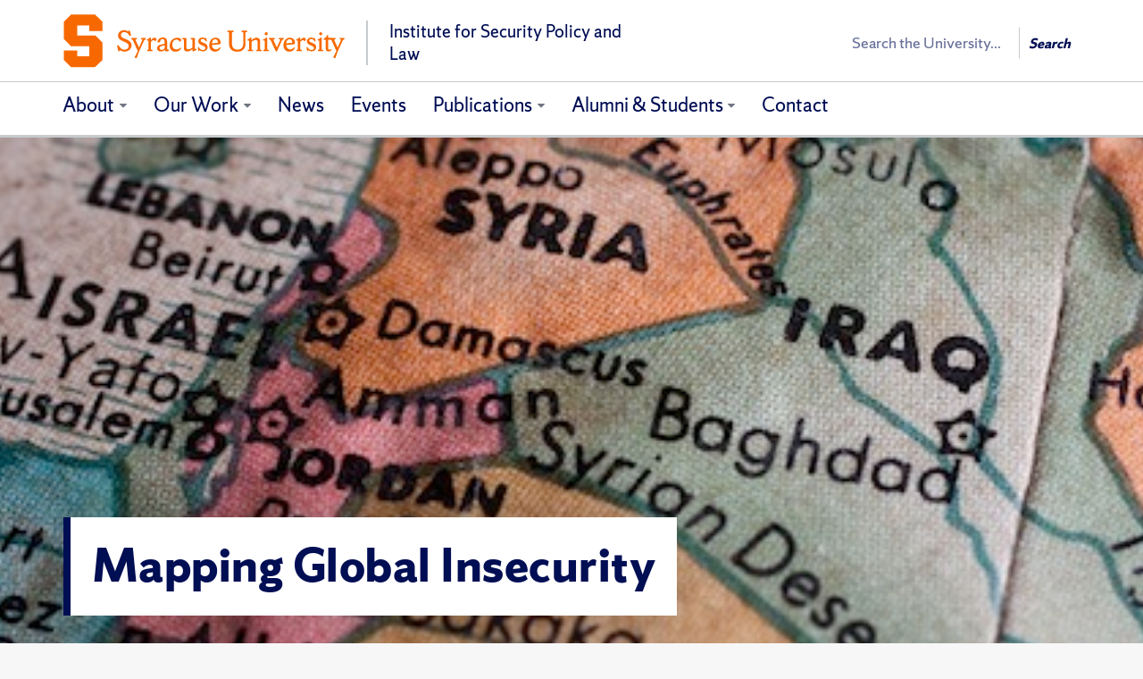

--- FILE ---
content_type: text/html; charset=UTF-8
request_url: https://securitypolicylaw.syr.edu/our-work/projects/archive/mappingglobalinsecurity/?q=/our-work/projects/archive/mappingglobalinsecurity/&yr=2023&month=10&dy&cid=mc_mini_widget-6
body_size: 10836
content:
<!DOCTYPE html>
<html lang="en-US" class="featured-banner-showing no-js" data-dppx="1">
<head>
<meta charset="UTF-8" />
<link rel="profile" href="http://gmpg.org/xfn/11" />
<title>Mapping Global Insecurity - SPL &ndash; Syracuse University</title>
<meta name="viewport" content="width=device-width, initial-scale=1, user-scalable=yes, viewport-fit=cover">
<link rel="pingback" href="https://securitypolicylaw.syr.edu/xmlrpc.php" />
<link rel="apple-touch-icon" href="https://securitypolicylaw.syr.edu/wp-content/themes/cobalt-main/img/favicons/apple-touch-icon.png">
<link rel="mask-icon" href="https://securitypolicylaw.syr.edu/wp-content/themes/cobalt-main/img/favicons/favicon-16.svg" color="#F76900">
<link rel="icon" type="image/png" sizes="16x16" href="https://securitypolicylaw.syr.edu/wp-content/themes/cobalt-main/img/favicons/favicon-16.png">
<link rel="icon" type="image/png" sizes="32x32" href="https://securitypolicylaw.syr.edu/wp-content/themes/cobalt-main/img/favicons/favicon-32.png">
<link rel="icon" type="image/png" sizes="96x96" href="https://securitypolicylaw.syr.edu/wp-content/themes/cobalt-main/img/favicons/favicon-96.png">
<link rel="icon" type="image/png" sizes="144x144" href="https://securitypolicylaw.syr.edu/wp-content/themes/cobalt-main/img/favicons/favicon-144.png">
<link rel="icon" type="image/png" sizes="192x192" href="https://securitypolicylaw.syr.edu/wp-content/themes/cobalt-main/img/favicons/favicon-192.png">
<link rel="image_src" href="https://securitypolicylaw.syr.edu/wp-content/uploads/2013/02/Mapping-Global-Insecurity-Header.jpg" /><meta name='robots' content='max-image-preview:large' />
<link rel='dns-prefetch' href='//s.w.org' />
		<script type="text/javascript">
			window._wpemojiSettings = {"baseUrl":"https:\/\/s.w.org\/images\/core\/emoji\/13.1.0\/72x72\/","ext":".png","svgUrl":"https:\/\/s.w.org\/images\/core\/emoji\/13.1.0\/svg\/","svgExt":".svg","source":{"concatemoji":"https:\/\/securitypolicylaw.syr.edu\/wp-includes\/js\/wp-emoji-release.min.js?ver=5.8.12"}};
			!function(e,a,t){var n,r,o,i=a.createElement("canvas"),p=i.getContext&&i.getContext("2d");function s(e,t){var a=String.fromCharCode;p.clearRect(0,0,i.width,i.height),p.fillText(a.apply(this,e),0,0);e=i.toDataURL();return p.clearRect(0,0,i.width,i.height),p.fillText(a.apply(this,t),0,0),e===i.toDataURL()}function c(e){var t=a.createElement("script");t.src=e,t.defer=t.type="text/javascript",a.getElementsByTagName("head")[0].appendChild(t)}for(o=Array("flag","emoji"),t.supports={everything:!0,everythingExceptFlag:!0},r=0;r<o.length;r++)t.supports[o[r]]=function(e){if(!p||!p.fillText)return!1;switch(p.textBaseline="top",p.font="600 32px Arial",e){case"flag":return s([127987,65039,8205,9895,65039],[127987,65039,8203,9895,65039])?!1:!s([55356,56826,55356,56819],[55356,56826,8203,55356,56819])&&!s([55356,57332,56128,56423,56128,56418,56128,56421,56128,56430,56128,56423,56128,56447],[55356,57332,8203,56128,56423,8203,56128,56418,8203,56128,56421,8203,56128,56430,8203,56128,56423,8203,56128,56447]);case"emoji":return!s([10084,65039,8205,55357,56613],[10084,65039,8203,55357,56613])}return!1}(o[r]),t.supports.everything=t.supports.everything&&t.supports[o[r]],"flag"!==o[r]&&(t.supports.everythingExceptFlag=t.supports.everythingExceptFlag&&t.supports[o[r]]);t.supports.everythingExceptFlag=t.supports.everythingExceptFlag&&!t.supports.flag,t.DOMReady=!1,t.readyCallback=function(){t.DOMReady=!0},t.supports.everything||(n=function(){t.readyCallback()},a.addEventListener?(a.addEventListener("DOMContentLoaded",n,!1),e.addEventListener("load",n,!1)):(e.attachEvent("onload",n),a.attachEvent("onreadystatechange",function(){"complete"===a.readyState&&t.readyCallback()})),(n=t.source||{}).concatemoji?c(n.concatemoji):n.wpemoji&&n.twemoji&&(c(n.twemoji),c(n.wpemoji)))}(window,document,window._wpemojiSettings);
		</script>
		<style type="text/css">
img.wp-smiley,
img.emoji {
	display: inline !important;
	border: none !important;
	box-shadow: none !important;
	height: 1em !important;
	width: 1em !important;
	margin: 0 .07em !important;
	vertical-align: -0.1em !important;
	background: none !important;
	padding: 0 !important;
}
</style>
	<link rel='stylesheet' id='wp-block-library-css'  href='https://securitypolicylaw.syr.edu/wp-includes/css/dist/block-library/style.min.css?ver=5.8.12' type='text/css' media='all' />
<link rel='stylesheet' id='cobalt-css'  href='https://securitypolicylaw.syr.edu/wp-content/themes/cobalt-main/style.css?ver=6.4.1' type='text/css' media='all' />
<link rel="https://api.w.org/" href="https://securitypolicylaw.syr.edu/wp-json/" /><link rel="alternate" type="application/json" href="https://securitypolicylaw.syr.edu/wp-json/wp/v2/pages/91" /><link rel="EditURI" type="application/rsd+xml" title="RSD" href="https://securitypolicylaw.syr.edu/xmlrpc.php?rsd" />
<link rel="wlwmanifest" type="application/wlwmanifest+xml" href="https://securitypolicylaw.syr.edu/wp-includes/wlwmanifest.xml" /> 

<link rel="canonical" href="https://securitypolicylaw.syr.edu/our-work/projects/archive/mappingglobalinsecurity/" />
<link rel='shortlink' href='https://securitypolicylaw.syr.edu/?p=91' />
<link rel="alternate" type="application/json+oembed" href="https://securitypolicylaw.syr.edu/wp-json/oembed/1.0/embed?url=https%3A%2F%2Fsecuritypolicylaw.syr.edu%2Four-work%2Fprojects%2Farchive%2Fmappingglobalinsecurity%2F" />
<link rel="alternate" type="text/xml+oembed" href="https://securitypolicylaw.syr.edu/wp-json/oembed/1.0/embed?url=https%3A%2F%2Fsecuritypolicylaw.syr.edu%2Four-work%2Fprojects%2Farchive%2Fmappingglobalinsecurity%2F&#038;format=xml" />
		<style type="text/css" id="wp-custom-css">
			h1 {color: #000E54;} 
.call-to-action-content > div a, .call-to-action-content > div a:active, .card-wrap-slide > article > a:link .card-head, .card-wrap-slide > article > a:visited .card-head, .local-nav-link a:active span {
  color: #404040;
}
.call-to-action-header a:hover {
    background: #000000;
}
.call-to-action-header a {
    background: #000E54;
}
.header-banner a, a:focus p, .header-banner a:hover h1 p, a:focus {
    background: #000E54;
}
.featured-news .entry-header > * a {
  color: #000000;
}
.home .featured-content h2, h1 {
  color: #000E54;
}
.call-to-action-header a:focus, .call-to-action-header a:hover {
  background: #000E54;
	}

		</style>
		<!-- Google Tag Manager -->
<script>(function(w,d,s,l,i){w[l]=w[l]||[];w[l].push({'gtm.start':
new Date().getTime(),event:'gtm.js'});var f=d.getElementsByTagName(s)[0],
j=d.createElement(s),dl=l!='dataLayer'?'&l='+l:'';j.async=true;j.src=
'https://www.googletagmanager.com/gtm.js?id='+i+dl;f.parentNode.insertBefore(j,f);
})(window,document,'script','dataLayer','GTM-5FC97GL');</script>
<!-- End Google Tag Manager -->

			<style>
				@media screen and (min-width: 992px) {
					.featured-content .header-banner {
						max-width: 45em;
					}
				}
			</style>
		
			<style>
				.featured-banner-bg {
					background-image: url('https://securitypolicylaw.syr.edu/wp-content/uploads/2013/02/Mapping-Global-Insecurity-Header.jpg');
					background-position: center top !important;
				}
				@media screen and (min-width: 48em),
					screen and (min-width: 24em) and (-webkit-min-device-pixel-ratio: 2),
					screen and (min-width: 24em) and (min-resolution: 192dpi) {
						.featured-banner-bg {
							background-image: url('https://securitypolicylaw.syr.edu/wp-content/uploads/2013/02/Mapping-Global-Insecurity-Header.jpg');
					}
				}
				@media screen and (min-width: 62em),
					screen and (min-width: 31em) and (-webkit-min-device-pixel-ratio: 2),
					screen and (min-width: 31em) and (min-resolution: 192dpi) {
						.featured-banner-bg {
							background-image: url('https://securitypolicylaw.syr.edu/wp-content/uploads/2013/02/Mapping-Global-Insecurity-Header.jpg');
					}
				}
				@media screen and (min-width: 104em),
					screen and (min-width: 52em) and (-webkit-min-device-pixel-ratio: 2),
					screen and (min-width: 52em) and (min-resolution: 192dpi) {
						.featured-banner-bg {
							background-image: url('https://securitypolicylaw.syr.edu/wp-content/uploads/2013/02/Mapping-Global-Insecurity-Header.jpg');
					}
				}
			</style>
		</head>
<body class="page-template-default page page-id-91 page-child parent-pageid-1574 page-content-has-sidebar"><!-- Google Tag Manager (noscript) -->
<noscript><iframe src="https://www.googletagmanager.com/ns.html?id=GTM-5FC97GL"
height="0" width="0" style="display:none;visibility:hidden"></iframe></noscript>
<!-- End Google Tag Manager (noscript) -->
<header class="header-primary">

	<div class="container-fluid">
				<div id="orange-alert" class="alert-bar"></div>
		<div class="row top-nav"></div>
<a class="accessible-focus" id="skip-to-content-link" href="#content-primary">Skip to Content</a><div id="cobalt-primary-nav-container" class="row primary-nav">
	<div class="container-fluid">
		<div class="row">
			<div role="banner" class="navbar container-fluid" id="header-nav-container">
				<div class="row row-header">
					<div class="container">
						
<div class="branding">
  <a href="https://securitypolicylaw.syr.edu">
    <div class="branding-heading">
      <img src="https://fastly.cdn.syracuse.edu/logos/default.svg" class="branding-upper" alt="Syracuse University">
              <div class="branding-lower">
            Institute for Security Policy and Law        </div>
          </div>
  </a>
</div>						<button type="button" data-target=".primary-nav .navbar-collapse" data-toggle="collapse" class="navbar-toggle collapsed" aria-haspopup="true">
							<span class="ci ci-bars" data-state="close" aria-hidden="true"></span>
							<span class="ci ci-close" data-state="open" aria-hidden="true"></span>
							<span class="sr-only"><span>Open </span> <span>Close </span>primary navigation</span>
						</button>
						<section class="search-wrap search-wrap--wide" role="search">
	<div class="vcenter-wrap">
					<form class="search-syr" action="/" method="get">
				<label class="wrap-q"><span class="sr-only">Search</span>
					<input type="search" name="q" autocomplete="off" placeholder="Search the University..." />
				</label>
				<button	type="submit" class="search-button js-header-search" value="Search">
					Search				</button>
			</form>
		
	</div>
</section>					</div>
				</div>

				<div id="cobalt-row-nav-container">
					<div class="row row-nav">
						<div class="container">
							<nav class="collapse navbar-collapse" aria-label="Primary"><ul class="nav navbar-nav"><li class="parent"><a href="https://securitypolicylaw.syr.edu/about_the_institute_for_security_policy_and_law/" aria-expanded="false" aria-label="About">About</a><button aria-expanded="false"><span class="sr-only"><span>Expand </span> <span>Collapse </span>section</span><span class="ci ci-chevron-down" aria-hidden="true"></span></button><ul class="children collapse"><li><a href="https://securitypolicylaw.syr.edu/about_the_institute_for_security_policy_and_law/mission/" >Mission, Vision, &#038; Goals</a></li><li class="parent"><a href="https://securitypolicylaw.syr.edu/about_the_institute_for_security_policy_and_law/people/" aria-expanded="false" aria-label="People">People</a><button aria-expanded="false"><span class="sr-only"><span>Expand </span> <span>Collapse </span>section</span><span class="ci ci-chevron-down" aria-hidden="true"></span></button><ul class="children collapse"><li><a href="https://securitypolicylaw.syr.edu/about_the_institute_for_security_policy_and_law/people/director/" >Director</a></li><li><a href="https://securitypolicylaw.syr.edu/about_the_institute_for_security_policy_and_law/people/staff-2/deputy-director/" >Deputy Director</a></li><li><a href="https://securitypolicylaw.syr.edu/about_the_institute_for_security_policy_and_law/people/staff-2/" >Staff</a></li><li><a href="https://securitypolicylaw.syr.edu/about_the_institute_for_security_policy_and_law/people/faculty/" >Affiliated Faculty</a></li><li><a href="https://securitypolicylaw.syr.edu/about_the_institute_for_security_policy_and_law/people/distinguished-fellows/" >Distinguished Fellows</a></li><li><a href="https://securitypolicylaw.syr.edu/about_the_institute_for_security_policy_and_law/people/military-fellows-scholars/" >Military Fellows &#038; Scholars</a></li><li><a href="https://securitypolicylaw.syr.edu/about_the_institute_for_security_policy_and_law/people/partners/" >Partners</a></li><li><a href="https://securitypolicylaw.syr.edu/about_the_institute_for_security_policy_and_law/people/researchassistants/" >Graduate &#038; Research Assistants</a></li><li><a href="https://securitypolicylaw.syr.edu/about_the_institute_for_security_policy_and_law/people/alumni-students/" >Alumni &#038; Students</a></li><li><a href="https://securitypolicylaw.syr.edu/about_the_institute_for_security_policy_and_law/people/affiliated-student-organizations/" >Affiliated Student Organizations</a></li></ul></li><li><a href="https://securitypolicylaw.syr.edu/about_the_institute_for_security_policy_and_law/support/" >Support SPL</a></li></ul></li><li class="parent current_page_ancestor"><a href="https://securitypolicylaw.syr.edu/our-work/" aria-expanded="false" aria-label="Our Work">Our Work</a><button aria-expanded="false"><span class="sr-only"><span>Expand </span> <span>Collapse </span>section</span><span class="ci ci-chevron-down" aria-hidden="true"></span></button><ul class="children collapse"><li class="parent"><a href="https://securitypolicylaw.syr.edu/our-work/academicprograms/" aria-expanded="false" aria-label="Academic Programs">Academic Programs</a><button aria-expanded="false"><span class="sr-only"><span>Expand </span> <span>Collapse </span>section</span><span class="ci ci-chevron-down" aria-hidden="true"></span></button><ul class="children collapse"><li><a href="https://securitypolicylaw.syr.edu/our-work/academicprograms/lawcertificate/" >CAS in National Security &#038; Counterterrorism Law</a></li><li><a href="https://securitypolicylaw.syr.edu/our-work/academicprograms/cas-secstudies/" >CAS in Security Studies</a></li><li><a href="https://securitypolicylaw.syr.edu/our-work/academicprograms/pcr-certificate/" >CAS in Postconflict Reconstruction</a></li><li><a href="https://securitypolicylaw.syr.edu/intelligence-community-center-of-academic-excellence/" >Syracuse University ICCAE</a></li><li><a href="https://securitypolicylaw.syr.edu/our-work/academicprograms/securityinthemiddleeast/" >Program on Security in the Middle East</a></li><li><a href="https://securitypolicylaw.syr.edu/our-work/academicprograms/securityinthemiddleeast/becker-lecture-series/" >Becker Lecture Series</a></li><li><a href="https://securitypolicylaw.syr.edu/our-work/academicprograms/pcr-certificate/everett-speaker-series/" >Everett Speaker Series</a></li><li><a href="https://securitypolicylaw.syr.edu/about_the_institute_for_security_policy_and_law/people/affiliated-student-organizations/" >Affiliated Student Organizations</a></li></ul></li><li class="parent"><a href="/our-work/projects" aria-expanded="false" aria-label="Research Projects">Research Projects</a><button aria-expanded="false"><span class="sr-only"><span>Expand </span> <span>Collapse </span>section</span><span class="ci ci-chevron-down" aria-hidden="true"></span></button><ul class="children collapse"><li><a href="https://securitypolicylaw.syr.edu/our-work/projects/law-national-security-counterterrorism-policy/" >Law, National Security, &#038; Counterterrorism</a></li><li><a href="https://securitypolicylaw.syr.edu/our-work/projects/newfrontiers/" >New Frontiers in Science, Cyber, &#038; Technology</a></li><li><a href="https://securitypolicylaw.syr.edu/our-work/projects/security-governance/" >Security Governance</a></li><li><a href="https://securitypolicylaw.syr.edu/our-work/projects/security-in-the-middle-east-islam/" >Security in the Middle East &#038; Islam</a></li><li><a href="https://securitypolicylaw.syr.edu/our-work/projects/homeland-security/" >Homeland Security</a></li><li class="current_page_ancestor"><a href="https://securitypolicylaw.syr.edu/our-work/projects/archive/" >Archived Projects</a></li></ul></li><li class="parent"><a href="https://securitypolicylaw.syr.edu/our-work/public-service/" aria-expanded="false" aria-label="Public Service">Public Service</a><button aria-expanded="false"><span class="sr-only"><span>Expand </span> <span>Collapse </span>section</span><span class="ci ci-chevron-down" aria-hidden="true"></span></button><ul class="children collapse"><li><a href="https://securitypolicylaw.syr.edu/our-work/public-service/dos-sgp-evaluation/" >DOS S/GP Evaluation</a></li><li><a href="https://securitypolicylaw.syr.edu/our-work/projects/law-national-security-counterterrorism-policy/prevention-project/" >The Prevention Project: Organizing Against Violent Extremism</a></li></ul></li></ul></li><li><a href="https://securitypolicylaw.syr.edu/news-events/" >News</a></li><li><a href="https://securitypolicylaw.syr.edu/upcoming-events/" >Events</a></li><li class="parent"><a href="https://securitypolicylaw.syr.edu/publications-2/" aria-expanded="false" aria-label="Publications">Publications</a><button aria-expanded="false"><span class="sr-only"><span>Expand </span> <span>Collapse </span>section</span><span class="ci ci-chevron-down" aria-hidden="true"></span></button><ul class="children collapse"><li><a href="https://securitypolicylaw.syr.edu/publications-2/staff-faculty-publications-2/" >Staff &#038; Faculty Publications</a></li><li><a href="http://jnslp.com" >Journal of National Security Law &#038; Policy</a></li></ul></li><li class="parent"><a href="https://securitypolicylaw.syr.edu/about_the_institute_for_security_policy_and_law/people/alumni-students/" aria-expanded="false" aria-label="Alumni &#038; Students">Alumni &#038; Students</a><button aria-expanded="false"><span class="sr-only"><span>Expand </span> <span>Collapse </span>section</span><span class="ci ci-chevron-down" aria-hidden="true"></span></button><ul class="children collapse"><li><a href="https://securitypolicylaw.syr.edu/about_the_institute_for_security_policy_and_law/people/affiliated-student-organizations/" >Affiliated Student Organizations</a></li><li><a href="https://securitypolicylaw.syr.edu/about_the_institute_for_security_policy_and_law/people/alumni-students/career-resources/" >Career Resources</a></li><li><a href="https://securitypolicylaw.syr.edu/about_the_institute_for_security_policy_and_law/people/alumni-students/academicresources/" >Academic Resources</a></li></ul></li><li><a href="https://securitypolicylaw.syr.edu/contact/" >Contact</a></li></ul>							<section class="search-wrap search-wrap--narrow" role="search">
	<div class="vcenter-wrap">
					<form class="search-syr" action="/" method="get">
				<label class="wrap-q"><span class="sr-only">Search</span>
					<input type="search" name="q" autocomplete="off" placeholder="Search the University..." />
				</label>
				<button	type="submit" class="search-button js-header-search" value="Search">
					Search				</button>
			</form>
		
	</div>
</section>						</nav>
						</div>
					</div>
				</div>

			</div>
		</div>
	</div>
</div>	</div>
</header>
<section role="main" class="content-primary" id="content-primary">
		<div class="featured-content">
		<div class="featured-content-bg hdppx-bg">
			<div class="featured-banner-bg hdppx-bg"></div>
		</div>
		<div id="featured-content-container" class="container">
							<div class="header-banner">
																			<h1 class="header-banner-head">Mapping Global Insecurity</h1>
																					</div>
								</div>
	</div>
<div class="container">
	<div class="row breadcrumb-nav visible-md visible-lg">
		<div class="container">
			<nav aria-label="Breadcrumbs">
				<ul>
											<li >
							<a href="https://securitypolicylaw.syr.edu/">Home</a>						</li>
											<li >
							<a href="https://securitypolicylaw.syr.edu/our-work/">Our Work</a>						</li>
											<li >
							<a href="https://securitypolicylaw.syr.edu/our-work/projects/">Research Projects</a>						</li>
											<li >
							<a href="https://securitypolicylaw.syr.edu/our-work/projects/archive/">Archived Projects</a>						</li>
											<li class="active">
							Mapping Global Insecurity						</li>
									</ul>
			</nav>
		</div>
	</div>
</div>
	<div class="container">
		<div class="row">

	<div class="col-md-8 content-section content">

		<article class="post-91 page type-page status-publish has-post-thumbnail hentry">
				<div class="entry-content">
			
<h2>A joint project of INSCT and the <a style="color: #d44500;" href="http://www.maxwell.syr.edu/moynihan/" target="_blank" rel="noopener">Moynihan Institute of Global Affairs</a>, this research program focuses on a new approach to international security analysis, scanning the world for &#8220;Global Black Spots,&#8221; defined as physical areas that are outside of effective governmental control.</h2>


<p>
  
<a href="http://www1.maxwell.syr.edu/moynihan/gbs/Welcome/" class='button margin-bottom button-tertiary-outline' style="display: inline-block"  >
  
  Visit the Black&nbsp;Spots webpageButton
      <span class="icon-right">
      <i class="icon-chevron-right"></i>
    </span>
  </a>


  </p>


<p></p>



<div style="height:20px" aria-hidden="true" class="wp-block-spacer"></div>



<h3>Background</h3>



<p>Black Spots are dominated by alternative, mostly illicit, authority structures—criminals, warlords, terrorist organizations—and are capable of breeding and exporting insecurity (e.g., illicit drugs, conventional weapons, weapons of mass destruction, terrorist operatives, illicit financial flows, strategic/sensitive know-how) to faraway locations.</p>



<p>This research initiative detects, maps, and analyzes such Black Spots, seeking to understand the ways in which they export insecurity. Black Spots constitute a considerable security challenge because they are largely invisible to the outside world. This project discovers Black Spots through the triangulation of data regarding anomalous events and transfers in particular regions of the globe.</p>



<p>Consider these examples:</p>



<ol><li>The Federally Administered Tribal Areas that are formally part of Pakistan but are currently believed to be home to the leadership of al-Qaeda, elements of the Taliban, and various insurgent groups.</li><li>South Ossetia, formally a part of the state of Georgia and the place where the Georgians and Russians have clashed militarily.</li><li>Closer to home, the St. Regis/Akwesasne Mohawk Reservation that crosses the border between the New York and Quebec is another example of an area outside of effective government control of either country that facilitates smuggling of illicit products and people through the border without being detected.</li></ol>



<p>To date, this research has identified and mapped more 80 Black Spots around the world and is assessing the types of interactions taking place within these areas as well as the various forms of insecurity that they are exporting and their destinations.</p>



<p>Research suggests that Black Spots may serve as nodes for a global network of transnational criminals and terrorists. We believe that transnational non-state actors use Black Spots as locations where they can operate undisturbed and out of sight of international law enforcement, intelligence, and security agencies. What they transfer in, out, and between Black Spots are insecurity flows—defined as movements of assets, people, services, or sensitive know-how in pursuit of illicit criminal or political gain, and with intention of evading law enforcement, intelligence, and related national and international agencies.</p>



<h3>Project Goals</h3>



<p>This initiative seeks to develop an early warning system for alerting governments and international organizations of possible dangers, and to provide guidance on how Black Spots may be managed to minimize the harm they cause.&nbsp;The ability to pinpoint and monitor Black Spots on an ongoing basis offers the possibility of tracking the movement of criminals and terrorists, their financial assets and illegal weapons, and their skills and expertise. Such a capability is critical to intelligence gathering and necessary for threat interception and the prevention of the escalation of insecurity.</p>



<h3>Related Events</h3>



<p>&#8220;<strong>National Strategy Forum Lecture on Black Spots: Identifying Growth Areas for Terrorist Cells and How to Combat Them&#8221;</strong></p>



<p><em>Nov. 11, 2010 | Chicago, IL</em></p>



<div class="wp-block-image is-style-default"><figure class="alignleft"><a href="http://www.c-spanvideo.org/program/296540-1" target="_blank" rel="noopener"><img loading="lazy" width="185" height="130" src="https://securitypolicylaw.syr.edu/wp-content/uploads/2012/09/cspan_still_of_william_c_banks.jpg" alt="" class="wp-image-523" title="cspan_still_of_william_c_banks" srcset="https://securitypolicylaw.syr.edu/wp-content/uploads/2012/09/cspan_still_of_william_c_banks.jpg 185w, https://securitypolicylaw.syr.edu/wp-content/uploads/2012/09/cspan_still_of_william_c_banks-50x35.jpg 50w" sizes="(max-width: 185px) 100vw, 185px" /></a></figure></div>



<p>Professor William C. Banks delivered a lecture on terrorist organizations and cells in ungoverned spaces and failed states, areas called &#8220;Black Spots&#8221; or sometimes &#8220;Black Holes&#8221; by policymakers. The event was sponsored by the National Strategy Forum.</p>



<p>Terrorist organizations and cells thrive in ungoverned spaces and failed states &#8212; areas called &#8220;black spots&#8221; or &#8220;black holes&#8221; by policy analysts and policymakers.&nbsp; In addition to the well-publicized &#8220;black spots&#8221; of Somalia and Yemen, are there other areas that should draw U.S. concern?&nbsp; What are potential new &#8220;black spots&#8221; around the world?&nbsp; Can anything be done to prevent terrorist organizations from taking advantage of failed states and ungoverned spaces?</p>



<p>Since 1987, when the Federation of American Scientists asked him to provide a legal perspective on first use of nuclear weapons, Professor William Banks has helped set the parameters for the emerging field of national security law.&nbsp; He is recognized internationally for his expertise in the field and lectures extensively throughout the United States.&nbsp; Professor Banks&#8217; current research interests include domestic and international terrorism, emergency powers, war powers, emergency preparedness and response, civil/military relations, and appropriations powers.&nbsp; He founded the Institute for National Security and Counterterrorism at Syracuse University in 2003.</p>


<p>
  
<a href="http://www.c-spanvideo.org/program/296540-1" class='button margin-bottom button-tertiary-outline' style="display: inline-block"  >
  
  Watch the C-SPAN Black Spots video
      <span class="icon-right">
      <i class="icon-chevron-right"></i>
    </span>
  </a>


  </p>


<hr class="wp-block-separator"/>



<p><strong>Berkshire Community College Forum on Mapping Global Insecurity Research</strong></p>



<p><em>Berkshire Community College (Pittsfield, Mass.) | Nov. 4, 2010</em></p>



<p>A forum presentation by Bartosz Hieronim Stanislawski, &#8220;Global Black Spots/Mapping Global Insecurity&#8221; has redrawn maps of the world, attempting to look through the eyes of criminals/terrorists, based on their perceptions of areas of operations, turfs or &#8220;black spots.&#8221; Law-abiding citizens recognize international frontiers and, mostly, respect them but global criminals and terrorists see international frontiers as lines of opportunity having significant legal or price differentials. They see them as the boundaries of law enforcement and intelligence agencies&#8217; zones of influence, as aerial markers of safe havens. Global criminals and terrorists use international frontiers to run and hide behind out of the reach of justice, to regroup, and to conduct their operations further.</p>



<p>The mission of the GBS-MGI Program is to gather data on and conduct analysis of areas that are perceived to be critical nodes in underworld webs. By looking at them and tracking insecurity flows that run through them, it is possible to better understand the global underworld, its interactions, actors, and—most importantly—insecurity that may be generated and exported to other locations. As such, the GBS-MGI Program is evolving toward supporting early warning systems.</p>



<p>Stanisławski, a graduate of BCC&#8217;s Peace and World Order Studies Concentration, is a research fellow and the director of the Global Black Spots program, which is a joint endeavor of the SU Moynihan Institute of Global Affairs and INSCT.</p>



<p>In 2009, former SU Chancellor and President Nancy Cantor awarded INSCT a Chancellor’s Leadership Award in recognition and support of this interdisciplinary work with the Moynihan Institute of Global Affairs.</p>
					</div>
	</article>


	</div>
			<aside class="col-md-4 content-section sidebar">
									
			
			
			<h2 id="local-navigation"><span>More from this Section</span><span></span></h2><nav class="page-menu" aria-label="Local"><ul class="list-menu"><li class="page_item page-item-7976"><a href="https://securitypolicylaw.syr.edu/our-work/projects/archive/cyber-incidents-national-significance/">Cyber Incidents of National Significance</a></li>
<li class="page_item page-item-87"><a href="https://securitypolicylaw.syr.edu/our-work/projects/archive/fisaworkinggroup/">FISA Working Group</a></li>
<li class="page_item page-item-89"><a href="https://securitypolicylaw.syr.edu/our-work/projects/archive/islamihl/">Islam &#038; International Humanitarian Law</a></li>
<li class="page_item page-item-5561"><a href="https://securitypolicylaw.syr.edu/our-work/projects/archive/conflict-compliance-in-muslim-states/">Muslim State Armed Conflict &#038; Compliance (MSACC) Dataset: 1947-2014</a></li>
<li class="page_item page-item-95"><a href="https://securitypolicylaw.syr.edu/our-work/projects/archive/postconflict-justice-islam/">Postconflict Justice &#038; Islam</a></li>
<li class="page_item page-item-2083"><a href="https://securitypolicylaw.syr.edu/our-work/projects/archive/postconflict-resilience/">Postconflict Resilience</a></li>
<li class="page_item page-item-2087"><a href="https://securitypolicylaw.syr.edu/our-work/projects/archive/postconflict-transitions/">Postconflict Transitions</a></li>
<li class="page_item page-item-324"><a href="https://securitypolicylaw.syr.edu/our-work/projects/archive/riseofthedrones/">The Rise of the Drones</a></li>
<li class="page_item page-item-2308"><a href="https://securitypolicylaw.syr.edu/our-work/projects/archive/rule-of-law-workshops/">Rule of Law Workshops</a></li>
<li class="page_item page-item-2049"><a href="https://securitypolicylaw.syr.edu/our-work/projects/archive/security-sector-governance-initiative/">Security Sector Governance</a></li>
<li class="page_item page-item-1822 page_item_has_children"><a href="https://securitypolicylaw.syr.edu/our-work/projects/archive/veterans-research/">Veterans Research</a></li>
<li class="page_item page-item-99"><a href="https://securitypolicylaw.syr.edu/our-work/projects/archive/victimcompensation/">Victim Compensation</a></li></ul></nav>								</aside>
			</div>
	</div>
</section>
<footer class="footer-primary">
	<div class="container-fluid"><div class="row footer-content" role="contentinfo">
	<div class="container">
		<div class="row contact"><address><a href="https://www.google.com/maps/search/Dineen+Hall,+950+Irving+Avenue+Syracuse,+NY+13244/@43.0374101,-76.1382221,15z/data=!3m1!4b1" title="Link to address on Google Maps"><span>300 Dineen Hall, Syracuse University College of Law | securitypolicylaw@law.syr.edu</span></a><span class="ci ci-external-link" aria-hidden="true"></span></address><span class="sep"> | </span><span class="telephone">315.443.2284</span></div>
		<div class="row social" role="navigation" aria-label="Social media">
			<ul><li><a href="https://www.facebook.com/SUISPL/" title="Facebook URL"><span class="icon-facebook" aria-hidden="true"></span><span class="sr-only">Like Us on Facebook</span></a></li><li><a href="https://twitter.com/SU_ISPL" title="Twitter URL"><span class="icon-twitter" aria-hidden="true"></span><span class="sr-only">Follow Us on Twitter</span></a></li><li><a href="https://www.youtube.com/user/INSCTSU?feature=mhee" title="YouTube URL"><span class="icon-youtube" aria-hidden="true"></span><span class="sr-only">Subscribe to Us on YouTube</span></a></li></ul></div>
		<div class="row accessibility"></div>
		<div class="row copyright">
			<small>
				&copy; <a class="footer-inline-link" href="https://www.syracuse.edu/" aria-label="Copyright Syracuse University">Syracuse University</a>. <em>Knowledge crowns those who seek her.</em>
				<span class="sep"> | </span>
				<div role="navigation" aria-label="Utility" style="display: inline-block;">
				<ul>
					<li><a href="https://www.syracuse.edu/life/accessibility-diversity/accessible-syracuse/">Accessibility</a></li>
					<li><a href="http://middlestates.syr.edu/">Accreditation</a></li>
					<li><a href="https://www.syracuse.edu/about/contact/emergencies/">Emergencies</a></li>
					<li><a href="https://www.syracuse.edu/about/site/privacy-policy/">Privacy</a></li>
				</ul>
		</div>
			</small>
		</div>
	</div>
</div></div>
</footer>
<script type='text/javascript' src='//ajax.googleapis.com/ajax/libs/jquery/3.5.1/jquery.min.js?ver=3.5.1' id='jquery-js'></script>
<script type='text/javascript' id='cobalt-js-extra'>
/* <![CDATA[ */
var _COBALT = {"dppx":[1,2],"template_url":"https:\/\/securitypolicylaw.syr.edu\/wp-content\/themes\/cobalt-main","eventParams":{"auth":"","group":"","org":"","categories":"","excludeCats":"","excludeTypes":"","removeEvents":"","homeSettings":null,"featEvents":false},"refinement":""};
/* ]]> */
</script>
<script type='text/javascript' src='https://securitypolicylaw.syr.edu/wp-content/themes/cobalt-main/js/cobalt.js?ver=6.4.1' id='cobalt-js'></script>
<script type='text/javascript' src='https://securitypolicylaw.syr.edu/wp-includes/js/wp-embed.min.js?ver=5.8.12' id='wp-embed-js'></script>
</body>
</html>


--- FILE ---
content_type: text/css
request_url: https://securitypolicylaw.syr.edu/wp-content/themes/cobalt-main/style.css?ver=6.4.1
body_size: 87455
content:
@charset "UTF-8";
/*!
Theme Name: Cobalt 6
Theme URI: https://gitlab.digitalservices.syr.edu/web-development/cobalt
Description: Central WordPress theme for Syracuse University from the Division of Marketing and Communications.
Version: 6.4.1
Author: DMCD
Author URI: https://answers.syr.edu/display/MARCOMM/Cobalt
Text Domain: cobalt
*/
/*!
 * Bootstrap v3.4.1 (https://getbootstrap.com/)
 * Copyright 2011-2019 Twitter, Inc.
 * Licensed under MIT (https://github.com/twbs/bootstrap/blob/master/LICENSE)
 */
/*! normalize.css v3.0.3 | MIT License | github.com/necolas/normalize.css */
html{font-family:sans-serif;-ms-text-size-adjust:100%;-webkit-text-size-adjust:100%}body{margin:0}article,aside,details,figcaption,figure,footer,header,hgroup,main,menu,nav,section,summary{display:block}audio,canvas,progress,video{display:inline-block;vertical-align:baseline}audio:not([controls]){display:none;height:0}[hidden],template{display:none}a{background-color:transparent}a:active,a:hover{outline:0}abbr[title]{border-bottom:none;-webkit-text-decoration:underline dotted;-moz-text-decoration:underline dotted;text-decoration:underline dotted}b,strong{font-weight:700}dfn{font-style:italic}h1{font-size:2em;margin:.67em 0}mark{background:#ff0;color:#000}small{font-size:80%}sub,sup{font-size:75%;line-height:0;position:relative;vertical-align:baseline}sup{top:-.5em}sub{bottom:-.25em}img{border:0}svg:not(:root){overflow:hidden}figure{margin:1em 40px}hr{-webkit-box-sizing:content-box;-moz-box-sizing:content-box;box-sizing:content-box;height:0}pre{overflow:auto}code,kbd,pre,samp{font-family:monospace,monospace;font-size:1em}button,input,optgroup,select,textarea{color:inherit;font:inherit;margin:0}button{overflow:visible}button,select{text-transform:none}button,html input[type=button],input[type=reset],input[type=submit]{-webkit-appearance:button;cursor:pointer}button[disabled],html input[disabled]{cursor:default}button::-moz-focus-inner,input::-moz-focus-inner{border:0;padding:0}input{line-height:normal}input[type=checkbox],input[type=radio]{-webkit-box-sizing:border-box;-moz-box-sizing:border-box;box-sizing:border-box;padding:0}input[type=number]::-webkit-inner-spin-button,input[type=number]::-webkit-outer-spin-button{height:auto}input[type=search]{-webkit-appearance:textfield;-webkit-box-sizing:content-box;-moz-box-sizing:content-box;box-sizing:content-box}input[type=search]::-webkit-search-cancel-button,input[type=search]::-webkit-search-decoration{-webkit-appearance:none}fieldset{border:1px solid silver;margin:0 2px;padding:.35em .625em .75em}legend{border:0}textarea{overflow:auto}optgroup{font-weight:700}table{border-collapse:collapse;border-spacing:0}legend,td,th{padding:0}
/*! Source: https://github.com/h5bp/html5-boilerplate/blob/master/src/css/main.css */
@-webkit-keyframes progress-bar-stripes{0%{background-position:40px 0}to{background-position:0 0}}@-o-keyframes progress-bar-stripes{0%{background-position:40px 0}to{background-position:0 0}}@-moz-keyframes progress-bar-stripes{0%{background-position:40px 0}to{background-position:0 0}}@keyframes progress-bar-stripes{0%{background-position:40px 0}to{background-position:0 0}}@media print{*,:after,:before{color:#000!important;text-shadow:none!important;background:0 0!important;-webkit-box-shadow:none!important;box-shadow:none!important}a,a:visited{text-decoration:underline}a[href]:after{content:" (" attr(href) ")"}abbr[title]:after{content:" (" attr(title) ")"}a[href^="#"]:after,a[href^="javascript:"]:after{content:""}blockquote,pre{border:1px solid #999}thead{display:table-header-group}blockquote,img,pre,tr{page-break-inside:avoid}img{max-width:100%!important}h2,h3,p{orphans:3;widows:3}h2,h3{page-break-after:avoid}.navbar{display:none}.btn>.caret,.dropup>.btn>.caret{border-top-color:#000!important}.label{border:1px solid #000}.table{border-collapse:collapse!important}.table td,.table th{background-color:#fff!important}.table-bordered td,.table-bordered th{border:1px solid #ddd!important}}@font-face{font-family:"Glyphicons Halflings";src:url(../fonts/glyphicons-halflings-regular.eot);src:url(../fonts/glyphicons-halflings-regular.eot?#iefix) format("embedded-opentype"),url(../fonts/glyphicons-halflings-regular.woff2) format("woff2"),url(../fonts/glyphicons-halflings-regular.woff) format("woff"),url(../fonts/glyphicons-halflings-regular.ttf) format("truetype"),url(../fonts/glyphicons-halflings-regular.svg#glyphicons_halflingsregular) format("svg")}.glyphicon{position:relative;top:1px;display:inline-block;font-family:"Glyphicons Halflings";font-style:normal;font-weight:400;line-height:1;-webkit-font-smoothing:antialiased;-moz-osx-font-smoothing:grayscale}.glyphicon-asterisk:before{content:"*"}.glyphicon-plus:before{content:"+"}.glyphicon-eur:before,.glyphicon-euro:before{content:"€"}.glyphicon-minus:before{content:"−"}.glyphicon-cloud:before{content:"☁"}.glyphicon-envelope:before{content:"✉"}.glyphicon-pencil:before{content:"✏"}.glyphicon-glass:before{content:"\e001"}.glyphicon-music:before{content:"\e002"}.glyphicon-search:before{content:"\e003"}.glyphicon-heart:before{content:"\e005"}.glyphicon-star:before{content:"\e006"}.glyphicon-star-empty:before{content:"\e007"}.glyphicon-user:before{content:"\e008"}.glyphicon-film:before{content:"\e009"}.glyphicon-th-large:before{content:"\e010"}.glyphicon-th:before{content:"\e011"}.glyphicon-th-list:before{content:"\e012"}.glyphicon-ok:before{content:"\e013"}.glyphicon-remove:before{content:"\e014"}.glyphicon-zoom-in:before{content:"\e015"}.glyphicon-zoom-out:before{content:"\e016"}.glyphicon-off:before{content:"\e017"}.glyphicon-signal:before{content:"\e018"}.glyphicon-cog:before{content:"\e019"}.glyphicon-trash:before{content:"\e020"}.glyphicon-home:before{content:"\e021"}.glyphicon-file:before{content:"\e022"}.glyphicon-time:before{content:"\e023"}.glyphicon-road:before{content:"\e024"}.glyphicon-download-alt:before{content:"\e025"}.glyphicon-download:before{content:"\e026"}.glyphicon-upload:before{content:"\e027"}.glyphicon-inbox:before{content:"\e028"}.glyphicon-play-circle:before{content:"\e029"}.glyphicon-repeat:before{content:"\e030"}.glyphicon-refresh:before{content:"\e031"}.glyphicon-list-alt:before{content:"\e032"}.glyphicon-lock:before{content:"\e033"}.glyphicon-flag:before{content:"\e034"}.glyphicon-headphones:before{content:"\e035"}.glyphicon-volume-off:before{content:"\e036"}.glyphicon-volume-down:before{content:"\e037"}.glyphicon-volume-up:before{content:"\e038"}.glyphicon-qrcode:before{content:"\e039"}.glyphicon-barcode:before{content:"\e040"}.glyphicon-tag:before{content:"\e041"}.glyphicon-tags:before{content:"\e042"}.glyphicon-book:before{content:"\e043"}.glyphicon-bookmark:before{content:"\e044"}.glyphicon-print:before{content:"\e045"}.glyphicon-camera:before{content:"\e046"}.glyphicon-font:before{content:"\e047"}.glyphicon-bold:before{content:"\e048"}.glyphicon-italic:before{content:"\e049"}.glyphicon-text-height:before{content:"\e050"}.glyphicon-text-width:before{content:"\e051"}.glyphicon-align-left:before{content:"\e052"}.glyphicon-align-center:before{content:"\e053"}.glyphicon-align-right:before{content:"\e054"}.glyphicon-align-justify:before{content:"\e055"}.glyphicon-list:before{content:"\e056"}.glyphicon-indent-left:before{content:"\e057"}.glyphicon-indent-right:before{content:"\e058"}.glyphicon-facetime-video:before{content:"\e059"}.glyphicon-picture:before{content:"\e060"}.glyphicon-map-marker:before{content:"\e062"}.glyphicon-adjust:before{content:"\e063"}.glyphicon-tint:before{content:"\e064"}.glyphicon-edit:before{content:"\e065"}.glyphicon-share:before{content:"\e066"}.glyphicon-check:before{content:"\e067"}.glyphicon-move:before{content:"\e068"}.glyphicon-step-backward:before{content:"\e069"}.glyphicon-fast-backward:before{content:"\e070"}.glyphicon-backward:before{content:"\e071"}.glyphicon-play:before{content:"\e072"}.glyphicon-pause:before{content:"\e073"}.glyphicon-stop:before{content:"\e074"}.glyphicon-forward:before{content:"\e075"}.glyphicon-fast-forward:before{content:"\e076"}.glyphicon-step-forward:before{content:"\e077"}.glyphicon-eject:before{content:"\e078"}.glyphicon-chevron-left:before{content:"\e079"}.glyphicon-chevron-right:before{content:"\e080"}.glyphicon-plus-sign:before{content:"\e081"}.glyphicon-minus-sign:before{content:"\e082"}.glyphicon-remove-sign:before{content:"\e083"}.glyphicon-ok-sign:before{content:"\e084"}.glyphicon-question-sign:before{content:"\e085"}.glyphicon-info-sign:before{content:"\e086"}.glyphicon-screenshot:before{content:"\e087"}.glyphicon-remove-circle:before{content:"\e088"}.glyphicon-ok-circle:before{content:"\e089"}.glyphicon-ban-circle:before{content:"\e090"}.glyphicon-arrow-left:before{content:"\e091"}.glyphicon-arrow-right:before{content:"\e092"}.glyphicon-arrow-up:before{content:"\e093"}.glyphicon-arrow-down:before{content:"\e094"}.glyphicon-share-alt:before{content:"\e095"}.glyphicon-resize-full:before{content:"\e096"}.glyphicon-resize-small:before{content:"\e097"}.glyphicon-exclamation-sign:before{content:"\e101"}.glyphicon-gift:before{content:"\e102"}.glyphicon-leaf:before{content:"\e103"}.glyphicon-fire:before{content:"\e104"}.glyphicon-eye-open:before{content:"\e105"}.glyphicon-eye-close:before{content:"\e106"}.glyphicon-warning-sign:before{content:"\e107"}.glyphicon-plane:before{content:"\e108"}.glyphicon-calendar:before{content:"\e109"}.glyphicon-random:before{content:"\e110"}.glyphicon-comment:before{content:"\e111"}.glyphicon-magnet:before{content:"\e112"}.glyphicon-chevron-up:before{content:"\e113"}.glyphicon-chevron-down:before{content:"\e114"}.glyphicon-retweet:before{content:"\e115"}.glyphicon-shopping-cart:before{content:"\e116"}.glyphicon-folder-close:before{content:"\e117"}.glyphicon-folder-open:before{content:"\e118"}.glyphicon-resize-vertical:before{content:"\e119"}.glyphicon-resize-horizontal:before{content:"\e120"}.glyphicon-hdd:before{content:"\e121"}.glyphicon-bullhorn:before{content:"\e122"}.glyphicon-bell:before{content:"\e123"}.glyphicon-certificate:before{content:"\e124"}.glyphicon-thumbs-up:before{content:"\e125"}.glyphicon-thumbs-down:before{content:"\e126"}.glyphicon-hand-right:before{content:"\e127"}.glyphicon-hand-left:before{content:"\e128"}.glyphicon-hand-up:before{content:"\e129"}.glyphicon-hand-down:before{content:"\e130"}.glyphicon-circle-arrow-right:before{content:"\e131"}.glyphicon-circle-arrow-left:before{content:"\e132"}.glyphicon-circle-arrow-up:before{content:"\e133"}.glyphicon-circle-arrow-down:before{content:"\e134"}.glyphicon-globe:before{content:"\e135"}.glyphicon-wrench:before{content:"\e136"}.glyphicon-tasks:before{content:"\e137"}.glyphicon-filter:before{content:"\e138"}.glyphicon-briefcase:before{content:"\e139"}.glyphicon-fullscreen:before{content:"\e140"}.glyphicon-dashboard:before{content:"\e141"}.glyphicon-paperclip:before{content:"\e142"}.glyphicon-heart-empty:before{content:"\e143"}.glyphicon-link:before{content:"\e144"}.glyphicon-phone:before{content:"\e145"}.glyphicon-pushpin:before{content:"\e146"}.glyphicon-usd:before{content:"\e148"}.glyphicon-gbp:before{content:"\e149"}.glyphicon-sort:before{content:"\e150"}.glyphicon-sort-by-alphabet:before{content:"\e151"}.glyphicon-sort-by-alphabet-alt:before{content:"\e152"}.glyphicon-sort-by-order:before{content:"\e153"}.glyphicon-sort-by-order-alt:before{content:"\e154"}.glyphicon-sort-by-attributes:before{content:"\e155"}.glyphicon-sort-by-attributes-alt:before{content:"\e156"}.glyphicon-unchecked:before{content:"\e157"}.glyphicon-expand:before{content:"\e158"}.glyphicon-collapse-down:before{content:"\e159"}.glyphicon-collapse-up:before{content:"\e160"}.glyphicon-log-in:before{content:"\e161"}.glyphicon-flash:before{content:"\e162"}.glyphicon-log-out:before{content:"\e163"}.glyphicon-new-window:before{content:"\e164"}.glyphicon-record:before{content:"\e165"}.glyphicon-save:before{content:"\e166"}.glyphicon-open:before{content:"\e167"}.glyphicon-saved:before{content:"\e168"}.glyphicon-import:before{content:"\e169"}.glyphicon-export:before{content:"\e170"}.glyphicon-send:before{content:"\e171"}.glyphicon-floppy-disk:before{content:"\e172"}.glyphicon-floppy-saved:before{content:"\e173"}.glyphicon-floppy-remove:before{content:"\e174"}.glyphicon-floppy-save:before{content:"\e175"}.glyphicon-floppy-open:before{content:"\e176"}.glyphicon-credit-card:before{content:"\e177"}.glyphicon-transfer:before{content:"\e178"}.glyphicon-cutlery:before{content:"\e179"}.glyphicon-header:before{content:"\e180"}.glyphicon-compressed:before{content:"\e181"}.glyphicon-earphone:before{content:"\e182"}.glyphicon-phone-alt:before{content:"\e183"}.glyphicon-tower:before{content:"\e184"}.glyphicon-stats:before{content:"\e185"}.glyphicon-sd-video:before{content:"\e186"}.glyphicon-hd-video:before{content:"\e187"}.glyphicon-subtitles:before{content:"\e188"}.glyphicon-sound-stereo:before{content:"\e189"}.glyphicon-sound-dolby:before{content:"\e190"}.glyphicon-sound-5-1:before{content:"\e191"}.glyphicon-sound-6-1:before{content:"\e192"}.glyphicon-sound-7-1:before{content:"\e193"}.glyphicon-copyright-mark:before{content:"\e194"}.glyphicon-registration-mark:before{content:"\e195"}.glyphicon-cloud-download:before{content:"\e197"}.glyphicon-cloud-upload:before{content:"\e198"}.glyphicon-tree-conifer:before{content:"\e199"}.glyphicon-tree-deciduous:before{content:"\e200"}.glyphicon-cd:before{content:"\e201"}.glyphicon-save-file:before{content:"\e202"}.glyphicon-open-file:before{content:"\e203"}.glyphicon-level-up:before{content:"\e204"}.glyphicon-copy:before{content:"\e205"}.glyphicon-paste:before{content:"\e206"}.glyphicon-alert:before{content:"\e209"}.glyphicon-equalizer:before{content:"\e210"}.glyphicon-king:before{content:"\e211"}.glyphicon-queen:before{content:"\e212"}.glyphicon-pawn:before{content:"\e213"}.glyphicon-bishop:before{content:"\e214"}.glyphicon-knight:before{content:"\e215"}.glyphicon-baby-formula:before{content:"\e216"}.glyphicon-tent:before{content:"⛺"}.glyphicon-blackboard:before{content:"\e218"}.glyphicon-bed:before{content:"\e219"}.glyphicon-apple:before{content:"\f8ff"}.glyphicon-erase:before{content:"\e221"}.glyphicon-hourglass:before{content:"⌛"}.glyphicon-lamp:before{content:"\e223"}.glyphicon-duplicate:before{content:"\e224"}.glyphicon-piggy-bank:before{content:"\e225"}.glyphicon-scissors:before{content:"\e226"}.glyphicon-bitcoin:before,.glyphicon-btc:before,.glyphicon-xbt:before{content:"\e227"}.glyphicon-jpy:before,.glyphicon-yen:before{content:"¥"}.glyphicon-rub:before,.glyphicon-ruble:before{content:"₽"}.glyphicon-scale:before{content:"\e230"}.glyphicon-ice-lolly:before{content:"\e231"}.glyphicon-ice-lolly-tasted:before{content:"\e232"}.glyphicon-education:before{content:"\e233"}.glyphicon-option-horizontal:before{content:"\e234"}.glyphicon-option-vertical:before{content:"\e235"}.glyphicon-menu-hamburger:before{content:"\e236"}.glyphicon-modal-window:before{content:"\e237"}.glyphicon-oil:before{content:"\e238"}.glyphicon-grain:before{content:"\e239"}.glyphicon-sunglasses:before{content:"\e240"}.glyphicon-text-size:before{content:"\e241"}.glyphicon-text-color:before{content:"\e242"}.glyphicon-text-background:before{content:"\e243"}.glyphicon-object-align-top:before{content:"\e244"}.glyphicon-object-align-bottom:before{content:"\e245"}.glyphicon-object-align-horizontal:before{content:"\e246"}.glyphicon-object-align-left:before{content:"\e247"}.glyphicon-object-align-vertical:before{content:"\e248"}.glyphicon-object-align-right:before{content:"\e249"}.glyphicon-triangle-right:before{content:"\e250"}.glyphicon-triangle-left:before{content:"\e251"}.glyphicon-triangle-bottom:before{content:"\e252"}.glyphicon-triangle-top:before{content:"\e253"}.glyphicon-console:before{content:"\e254"}.glyphicon-superscript:before{content:"\e255"}.glyphicon-subscript:before{content:"\e256"}.glyphicon-menu-left:before{content:"\e257"}.glyphicon-menu-right:before{content:"\e258"}.glyphicon-menu-down:before{content:"\e259"}.glyphicon-menu-up:before{content:"\e260"}*,:after,:before{-webkit-box-sizing:border-box;-moz-box-sizing:border-box;box-sizing:border-box}html{font-size:10px;-webkit-tap-highlight-color:transparent}body{font-family:"Helvetica Neue",Helvetica,Arial,sans-serif;font-size:14px;line-height:1.42857143;color:#333;background-color:#fff}button,input,select,textarea{font-family:inherit;font-size:inherit;line-height:inherit}a{color:#337ab7;text-decoration:none}a:focus,a:hover{color:#23527c;text-decoration:underline}a:focus{outline:5px auto -webkit-focus-ring-color;outline-offset:-2px}figure{margin:0}img{vertical-align:middle}.carousel-inner>.item>a>img,.carousel-inner>.item>img,.img-responsive,.thumbnail a>img,.thumbnail>img{display:block;max-width:100%;height:auto}.img-rounded{border-radius:6px}.img-thumbnail{padding:4px;line-height:1.42857143;background-color:#fff;border:1px solid #ddd;border-radius:4px;-webkit-transition:all .2s ease-in-out;-o-transition:all .2s ease-in-out;-moz-transition:all .2s ease-in-out;transition:all .2s ease-in-out;display:inline-block;max-width:100%;height:auto}.img-circle{border-radius:50%}hr{margin-top:20px;margin-bottom:20px;border:0;border-top:1px solid #eee}.sr-only{position:absolute;width:1px;height:1px;padding:0;margin:-1px;overflow:hidden;clip:rect(0,0,0,0);border:0}.sr-only-focusable:active,.sr-only-focusable:focus{position:static;width:auto;height:auto;margin:0;overflow:visible;clip:auto}[role=button]{cursor:pointer}.h1,.h2,.h3,.h4,.h5,.h6,h1,h2,h3,h4,h5,h6{font-family:inherit;font-weight:500;line-height:1.1;color:inherit}.h1 .small,.h1 small,.h2 .small,.h2 small,.h3 .small,.h3 small,.h4 .small,.h4 small,.h5 .small,.h5 small,.h6 .small,.h6 small,h1 .small,h1 small,h2 .small,h2 small,h3 .small,h3 small,h4 .small,h4 small,h5 .small,h5 small,h6 .small,h6 small{font-weight:400;line-height:1;color:#777}.h1,.h2,.h3,h1,h2,h3{margin-top:20px;margin-bottom:10px}.h1 .small,.h1 small,.h2 .small,.h2 small,.h3 .small,.h3 small,h1 .small,h1 small,h2 .small,h2 small,h3 .small,h3 small{font-size:65%}.h4,.h5,.h6,h4,h5,h6{margin-top:10px;margin-bottom:10px}.h4 .small,.h4 small,.h5 .small,.h5 small,.h6 .small,.h6 small,h4 .small,h4 small,h5 .small,h5 small,h6 .small,h6 small{font-size:75%}.h1,h1{font-size:36px}.h2,h2{font-size:30px}.h3,h3{font-size:24px}.h4,h4{font-size:18px}.h5,h5{font-size:14px}.h6,h6{font-size:12px}p{margin:0 0 10px}.lead{margin-bottom:20px;font-size:16px;font-weight:300;line-height:1.4}@media (min-width:768px){.lead{font-size:21px}}.small,small{font-size:85%}.mark,mark{padding:.2em;background-color:#fcf8e3}.text-left,th{text-align:left}.text-right{text-align:right}.text-center{text-align:center}.text-justify{text-align:justify}.text-nowrap{white-space:nowrap}.text-lowercase{text-transform:lowercase}.text-uppercase{text-transform:uppercase}.text-capitalize{text-transform:capitalize}.text-muted{color:#777}.text-primary{color:#337ab7}a.text-primary:focus,a.text-primary:hover{color:#286090}.text-success{color:#3c763d}a.text-success:focus,a.text-success:hover{color:#2b542c}.text-info{color:#31708f}a.text-info:focus,a.text-info:hover{color:#245269}.text-warning{color:#8a6d3b}a.text-warning:focus,a.text-warning:hover{color:#66512c}.text-danger{color:#a94442}a.text-danger:focus,a.text-danger:hover{color:#843534}.bg-primary{color:#fff;background-color:#337ab7}a.bg-primary:focus,a.bg-primary:hover{background-color:#286090}.bg-success{background-color:#dff0d8}a.bg-success:focus,a.bg-success:hover{background-color:#c1e2b3}.bg-info{background-color:#d9edf7}a.bg-info:focus,a.bg-info:hover{background-color:#afd9ee}.bg-warning{background-color:#fcf8e3}a.bg-warning:focus,a.bg-warning:hover{background-color:#f7ecb5}.bg-danger{background-color:#f2dede}a.bg-danger:focus,a.bg-danger:hover{background-color:#e4b9b9}.page-header{padding-bottom:9px;margin:40px 0 20px;border-bottom:1px solid #eee}dl,ol,ul{margin-top:0;margin-bottom:10px}ol ol,ol ul,ul ol,ul ul{margin-bottom:0}.list-inline,.list-unstyled{padding-left:0;list-style:none}.list-inline{margin-left:-5px}.list-inline>li{display:inline-block;padding-right:5px;padding-left:5px}dl{margin-bottom:20px}dd,dt{line-height:1.42857143}dt{font-weight:700}dd{margin-left:0}@media (min-width:768px){.dl-horizontal dt{float:left;width:160px;clear:left;text-align:right;overflow:hidden;-o-text-overflow:ellipsis;text-overflow:ellipsis;white-space:nowrap}.dl-horizontal dd{margin-left:180px}}abbr[data-original-title],abbr[title]{cursor:help}.initialism{font-size:90%;text-transform:uppercase}blockquote{padding:10px 20px;margin:0 0 20px;font-size:17.5px;border-left:5px solid #eee}blockquote ol:last-child,blockquote p:last-child,blockquote ul:last-child{margin-bottom:0}blockquote .small,blockquote footer,blockquote small{display:block;font-size:80%;line-height:1.42857143;color:#777}blockquote .small:before,blockquote footer:before,blockquote small:before{content:"— "}.blockquote-reverse,blockquote.pull-right{padding-right:15px;padding-left:0;text-align:right;border-right:5px solid #eee;border-left:0}.blockquote-reverse .small:before,.blockquote-reverse footer:before,.blockquote-reverse small:before,blockquote.pull-right .small:before,blockquote.pull-right footer:before,blockquote.pull-right small:before{content:""}.blockquote-reverse .small:after,.blockquote-reverse footer:after,.blockquote-reverse small:after,blockquote.pull-right .small:after,blockquote.pull-right footer:after,blockquote.pull-right small:after{content:" —"}address{margin-bottom:20px;font-style:normal;line-height:1.42857143}code,kbd,pre,samp{font-family:Menlo,Monaco,Consolas,"Courier New",monospace}code,kbd,pre{padding:2px 4px;font-size:90%;color:#c7254e;background-color:#f9f2f4;border-radius:4px}kbd{color:#fff;background-color:#333;border-radius:3px;-webkit-box-shadow:inset 0 -1px 0 rgba(0,0,0,.25);box-shadow:inset 0 -1px 0 rgba(0,0,0,.25)}kbd kbd{padding:0;font-size:100%;font-weight:700;-webkit-box-shadow:none;box-shadow:none}pre{display:block;padding:9.5px;margin:0 0 10px;font-size:13px;line-height:1.42857143;color:#333;word-break:break-all;word-wrap:break-word;background-color:#f5f5f5;border:1px solid #ccc}pre code{padding:0;font-size:inherit;color:inherit;white-space:pre-wrap;border-radius:0}.pre-scrollable{max-height:340px;overflow-y:scroll}.container{padding-right:15px;padding-left:15px;margin-right:auto;margin-left:auto}@media (min-width:768px){.container{width:750px}}@media (min-width:992px){.container{width:970px}}@media (min-width:1200px){.container{width:1170px}}.container-fluid{padding-right:15px;padding-left:15px;margin-right:auto;margin-left:auto}.row{margin-right:-15px;margin-left:-15px}.row-no-gutters{margin-right:0;margin-left:0}.row-no-gutters [class*=col-]{padding-right:0;padding-left:0}.col-lg-1,.col-lg-10,.col-lg-11,.col-lg-12,.col-lg-2,.col-lg-3,.col-lg-4,.col-lg-5,.col-lg-6,.col-lg-7,.col-lg-8,.col-lg-9,.col-md-1,.col-md-10,.col-md-11,.col-md-12,.col-md-2,.col-md-3,.col-md-4,.col-md-5,.col-md-6,.col-md-7,.col-md-8,.col-md-9,.col-sm-1,.col-sm-10,.col-sm-11,.col-sm-12,.col-sm-2,.col-sm-3,.col-sm-4,.col-sm-5,.col-sm-6,.col-sm-7,.col-sm-8,.col-sm-9,.col-xs-1,.col-xs-10,.col-xs-11,.col-xs-12,.col-xs-2,.col-xs-3,.col-xs-4,.col-xs-5,.col-xs-6,.col-xs-7,.col-xs-8,.col-xs-9{position:relative;min-height:1px;padding-right:15px;padding-left:15px}.col-xs-1,.col-xs-10,.col-xs-11,.col-xs-12,.col-xs-2,.col-xs-3,.col-xs-4,.col-xs-5,.col-xs-6,.col-xs-7,.col-xs-8,.col-xs-9{float:left}.col-xs-12{width:100%}.col-xs-11{width:91.66666667%}.col-xs-10{width:83.33333333%}.col-xs-9{width:75%}.col-xs-8{width:66.66666667%}.col-xs-7{width:58.33333333%}.col-xs-6{width:50%}.col-xs-5{width:41.66666667%}.col-xs-4{width:33.33333333%}.col-xs-3{width:25%}.col-xs-2{width:16.66666667%}.col-xs-1{width:8.33333333%}.col-xs-pull-12{right:100%}.col-xs-pull-11{right:91.66666667%}.col-xs-pull-10{right:83.33333333%}.col-xs-pull-9{right:75%}.col-xs-pull-8{right:66.66666667%}.col-xs-pull-7{right:58.33333333%}.col-xs-pull-6{right:50%}.col-xs-pull-5{right:41.66666667%}.col-xs-pull-4{right:33.33333333%}.col-xs-pull-3{right:25%}.col-xs-pull-2{right:16.66666667%}.col-xs-pull-1{right:8.33333333%}.col-xs-pull-0{right:auto}.col-xs-push-12{left:100%}.col-xs-push-11{left:91.66666667%}.col-xs-push-10{left:83.33333333%}.col-xs-push-9{left:75%}.col-xs-push-8{left:66.66666667%}.col-xs-push-7{left:58.33333333%}.col-xs-push-6{left:50%}.col-xs-push-5{left:41.66666667%}.col-xs-push-4{left:33.33333333%}.col-xs-push-3{left:25%}.col-xs-push-2{left:16.66666667%}.col-xs-push-1{left:8.33333333%}.col-xs-push-0{left:auto}.col-xs-offset-12{margin-left:100%}.col-xs-offset-11{margin-left:91.66666667%}.col-xs-offset-10{margin-left:83.33333333%}.col-xs-offset-9{margin-left:75%}.col-xs-offset-8{margin-left:66.66666667%}.col-xs-offset-7{margin-left:58.33333333%}.col-xs-offset-6{margin-left:50%}.col-xs-offset-5{margin-left:41.66666667%}.col-xs-offset-4{margin-left:33.33333333%}.col-xs-offset-3{margin-left:25%}.col-xs-offset-2{margin-left:16.66666667%}.col-xs-offset-1{margin-left:8.33333333%}.col-xs-offset-0{margin-left:0}@media (min-width:768px){.col-sm-1,.col-sm-10,.col-sm-11,.col-sm-12,.col-sm-2,.col-sm-3,.col-sm-4,.col-sm-5,.col-sm-6,.col-sm-7,.col-sm-8,.col-sm-9{float:left}.col-sm-12{width:100%}.col-sm-11{width:91.66666667%}.col-sm-10{width:83.33333333%}.col-sm-9{width:75%}.col-sm-8{width:66.66666667%}.col-sm-7{width:58.33333333%}.col-sm-6{width:50%}.col-sm-5{width:41.66666667%}.col-sm-4{width:33.33333333%}.col-sm-3{width:25%}.col-sm-2{width:16.66666667%}.col-sm-1{width:8.33333333%}.col-sm-pull-12{right:100%}.col-sm-pull-11{right:91.66666667%}.col-sm-pull-10{right:83.33333333%}.col-sm-pull-9{right:75%}.col-sm-pull-8{right:66.66666667%}.col-sm-pull-7{right:58.33333333%}.col-sm-pull-6{right:50%}.col-sm-pull-5{right:41.66666667%}.col-sm-pull-4{right:33.33333333%}.col-sm-pull-3{right:25%}.col-sm-pull-2{right:16.66666667%}.col-sm-pull-1{right:8.33333333%}.col-sm-pull-0{right:auto}.col-sm-push-12{left:100%}.col-sm-push-11{left:91.66666667%}.col-sm-push-10{left:83.33333333%}.col-sm-push-9{left:75%}.col-sm-push-8{left:66.66666667%}.col-sm-push-7{left:58.33333333%}.col-sm-push-6{left:50%}.col-sm-push-5{left:41.66666667%}.col-sm-push-4{left:33.33333333%}.col-sm-push-3{left:25%}.col-sm-push-2{left:16.66666667%}.col-sm-push-1{left:8.33333333%}.col-sm-push-0{left:auto}.col-sm-offset-12{margin-left:100%}.col-sm-offset-11{margin-left:91.66666667%}.col-sm-offset-10{margin-left:83.33333333%}.col-sm-offset-9{margin-left:75%}.col-sm-offset-8{margin-left:66.66666667%}.col-sm-offset-7{margin-left:58.33333333%}.col-sm-offset-6{margin-left:50%}.col-sm-offset-5{margin-left:41.66666667%}.col-sm-offset-4{margin-left:33.33333333%}.col-sm-offset-3{margin-left:25%}.col-sm-offset-2{margin-left:16.66666667%}.col-sm-offset-1{margin-left:8.33333333%}.col-sm-offset-0{margin-left:0}}@media (min-width:992px){.col-md-1,.col-md-10,.col-md-11,.col-md-12,.col-md-2,.col-md-3,.col-md-4,.col-md-5,.col-md-6,.col-md-7,.col-md-8,.col-md-9{float:left}.col-md-12{width:100%}.col-md-11{width:91.66666667%}.col-md-10{width:83.33333333%}.col-md-9{width:75%}.col-md-8{width:66.66666667%}.col-md-7{width:58.33333333%}.col-md-6{width:50%}.col-md-5{width:41.66666667%}.col-md-4{width:33.33333333%}.col-md-3{width:25%}.col-md-2{width:16.66666667%}.col-md-1{width:8.33333333%}.col-md-pull-12{right:100%}.col-md-pull-11{right:91.66666667%}.col-md-pull-10{right:83.33333333%}.col-md-pull-9{right:75%}.col-md-pull-8{right:66.66666667%}.col-md-pull-7{right:58.33333333%}.col-md-pull-6{right:50%}.col-md-pull-5{right:41.66666667%}.col-md-pull-4{right:33.33333333%}.col-md-pull-3{right:25%}.col-md-pull-2{right:16.66666667%}.col-md-pull-1{right:8.33333333%}.col-md-pull-0{right:auto}.col-md-push-12{left:100%}.col-md-push-11{left:91.66666667%}.col-md-push-10{left:83.33333333%}.col-md-push-9{left:75%}.col-md-push-8{left:66.66666667%}.col-md-push-7{left:58.33333333%}.col-md-push-6{left:50%}.col-md-push-5{left:41.66666667%}.col-md-push-4{left:33.33333333%}.col-md-push-3{left:25%}.col-md-push-2{left:16.66666667%}.col-md-push-1{left:8.33333333%}.col-md-push-0{left:auto}.col-md-offset-12{margin-left:100%}.col-md-offset-11{margin-left:91.66666667%}.col-md-offset-10{margin-left:83.33333333%}.col-md-offset-9{margin-left:75%}.col-md-offset-8{margin-left:66.66666667%}.col-md-offset-7{margin-left:58.33333333%}.col-md-offset-6{margin-left:50%}.col-md-offset-5{margin-left:41.66666667%}.col-md-offset-4{margin-left:33.33333333%}.col-md-offset-3{margin-left:25%}.col-md-offset-2{margin-left:16.66666667%}.col-md-offset-1{margin-left:8.33333333%}.col-md-offset-0{margin-left:0}}@media (min-width:1200px){.col-lg-1,.col-lg-10,.col-lg-11,.col-lg-12,.col-lg-2,.col-lg-3,.col-lg-4,.col-lg-5,.col-lg-6,.col-lg-7,.col-lg-8,.col-lg-9{float:left}.col-lg-12{width:100%}.col-lg-11{width:91.66666667%}.col-lg-10{width:83.33333333%}.col-lg-9{width:75%}.col-lg-8{width:66.66666667%}.col-lg-7{width:58.33333333%}.col-lg-6{width:50%}.col-lg-5{width:41.66666667%}.col-lg-4{width:33.33333333%}.col-lg-3{width:25%}.col-lg-2{width:16.66666667%}.col-lg-1{width:8.33333333%}.col-lg-pull-12{right:100%}.col-lg-pull-11{right:91.66666667%}.col-lg-pull-10{right:83.33333333%}.col-lg-pull-9{right:75%}.col-lg-pull-8{right:66.66666667%}.col-lg-pull-7{right:58.33333333%}.col-lg-pull-6{right:50%}.col-lg-pull-5{right:41.66666667%}.col-lg-pull-4{right:33.33333333%}.col-lg-pull-3{right:25%}.col-lg-pull-2{right:16.66666667%}.col-lg-pull-1{right:8.33333333%}.col-lg-pull-0{right:auto}.col-lg-push-12{left:100%}.col-lg-push-11{left:91.66666667%}.col-lg-push-10{left:83.33333333%}.col-lg-push-9{left:75%}.col-lg-push-8{left:66.66666667%}.col-lg-push-7{left:58.33333333%}.col-lg-push-6{left:50%}.col-lg-push-5{left:41.66666667%}.col-lg-push-4{left:33.33333333%}.col-lg-push-3{left:25%}.col-lg-push-2{left:16.66666667%}.col-lg-push-1{left:8.33333333%}.col-lg-push-0{left:auto}.col-lg-offset-12{margin-left:100%}.col-lg-offset-11{margin-left:91.66666667%}.col-lg-offset-10{margin-left:83.33333333%}.col-lg-offset-9{margin-left:75%}.col-lg-offset-8{margin-left:66.66666667%}.col-lg-offset-7{margin-left:58.33333333%}.col-lg-offset-6{margin-left:50%}.col-lg-offset-5{margin-left:41.66666667%}.col-lg-offset-4{margin-left:33.33333333%}.col-lg-offset-3{margin-left:25%}.col-lg-offset-2{margin-left:16.66666667%}.col-lg-offset-1{margin-left:8.33333333%}.col-lg-offset-0{margin-left:0}}pre code,table{background-color:transparent}table col[class*=col-]{position:static;display:table-column;float:none}table td[class*=col-],table th[class*=col-]{position:static;display:table-cell;float:none}caption{padding-top:8px;padding-bottom:8px;color:#777;text-align:left}.table{width:100%;max-width:100%;margin-bottom:20px}.table>thead>tr>th{padding:8px;line-height:1.42857143;border-top:1px solid #ddd}.table>tbody>tr>td,.table>tbody>tr>th,.table>tfoot>tr>td,.table>tfoot>tr>th,.table>thead>tr>td{padding:8px;line-height:1.42857143;vertical-align:top;border-top:1px solid #ddd}.table>thead>tr>th{vertical-align:bottom;border-bottom:2px solid #ddd}.panel>.table>tbody:first-child>tr:first-child td,.panel>.table>tbody:first-child>tr:first-child th,.table>caption+thead>tr:first-child>td,.table>caption+thead>tr:first-child>th,.table>colgroup+thead>tr:first-child>td,.table>colgroup+thead>tr:first-child>th,.table>thead:first-child>tr:first-child>td,.table>thead:first-child>tr:first-child>th{border-top:0}.table>tbody+tbody{border-top:2px solid #ddd}.table .table{background-color:#fff}.table-condensed>tbody>tr>td,.table-condensed>tbody>tr>th,.table-condensed>tfoot>tr>td,.table-condensed>tfoot>tr>th,.table-condensed>thead>tr>td,.table-condensed>thead>tr>th{padding:5px}.table-bordered,.table-bordered>tbody>tr>td,.table-bordered>tbody>tr>th,.table-bordered>tfoot>tr>td,.table-bordered>tfoot>tr>th,.table-bordered>thead>tr>td,.table-bordered>thead>tr>th{border:1px solid #ddd}.table-bordered>thead>tr>td,.table-bordered>thead>tr>th{border-bottom-width:2px}.table-striped>tbody>tr:nth-of-type(odd){background-color:#f9f9f9}.table-hover>tbody>tr:hover,.table>tbody>tr.active>td,.table>tbody>tr.active>th,.table>tbody>tr>td.active,.table>tbody>tr>th.active,.table>tfoot>tr.active>td,.table>tfoot>tr.active>th,.table>tfoot>tr>td.active,.table>tfoot>tr>th.active,.table>thead>tr.active>td,.table>thead>tr.active>th,.table>thead>tr>td.active,.table>thead>tr>th.active{background-color:#f5f5f5}.table-hover>tbody>tr.active:hover>td,.table-hover>tbody>tr.active:hover>th,.table-hover>tbody>tr:hover>.active,.table-hover>tbody>tr>td.active:hover,.table-hover>tbody>tr>th.active:hover{background-color:#e8e8e8}.table>tbody>tr.success>td,.table>tbody>tr.success>th,.table>tbody>tr>td.success,.table>tbody>tr>th.success,.table>tfoot>tr.success>td,.table>tfoot>tr.success>th,.table>tfoot>tr>td.success,.table>tfoot>tr>th.success,.table>thead>tr.success>td,.table>thead>tr.success>th,.table>thead>tr>td.success,.table>thead>tr>th.success{background-color:#dff0d8}.table-hover>tbody>tr.success:hover>td,.table-hover>tbody>tr.success:hover>th,.table-hover>tbody>tr:hover>.success,.table-hover>tbody>tr>td.success:hover,.table-hover>tbody>tr>th.success:hover{background-color:#d0e9c6}.table>tbody>tr.info>td,.table>tbody>tr.info>th,.table>tbody>tr>td.info,.table>tbody>tr>th.info,.table>tfoot>tr.info>td,.table>tfoot>tr.info>th,.table>tfoot>tr>td.info,.table>tfoot>tr>th.info,.table>thead>tr.info>td,.table>thead>tr.info>th,.table>thead>tr>td.info,.table>thead>tr>th.info{background-color:#d9edf7}.table-hover>tbody>tr.info:hover>td,.table-hover>tbody>tr.info:hover>th,.table-hover>tbody>tr:hover>.info,.table-hover>tbody>tr>td.info:hover,.table-hover>tbody>tr>th.info:hover{background-color:#c4e3f3}.table>tbody>tr.warning>td,.table>tbody>tr.warning>th,.table>tbody>tr>td.warning,.table>tbody>tr>th.warning,.table>tfoot>tr.warning>td,.table>tfoot>tr.warning>th,.table>tfoot>tr>td.warning,.table>tfoot>tr>th.warning,.table>thead>tr.warning>td,.table>thead>tr.warning>th,.table>thead>tr>td.warning,.table>thead>tr>th.warning{background-color:#fcf8e3}.table-hover>tbody>tr.warning:hover>td,.table-hover>tbody>tr.warning:hover>th,.table-hover>tbody>tr:hover>.warning,.table-hover>tbody>tr>td.warning:hover,.table-hover>tbody>tr>th.warning:hover{background-color:#faf2cc}.table>tbody>tr.danger>td,.table>tbody>tr.danger>th,.table>tbody>tr>td.danger,.table>tbody>tr>th.danger,.table>tfoot>tr.danger>td,.table>tfoot>tr.danger>th,.table>tfoot>tr>td.danger,.table>tfoot>tr>th.danger,.table>thead>tr.danger>td,.table>thead>tr.danger>th,.table>thead>tr>td.danger,.table>thead>tr>th.danger{background-color:#f2dede}.table-hover>tbody>tr.danger:hover>td,.table-hover>tbody>tr.danger:hover>th,.table-hover>tbody>tr:hover>.danger,.table-hover>tbody>tr>td.danger:hover,.table-hover>tbody>tr>th.danger:hover{background-color:#ebcccc}.table-responsive{min-height:.01%;overflow-x:auto}@media screen and (max-width:767px){.table-responsive{width:100%;margin-bottom:15px;overflow-y:hidden;-ms-overflow-style:-ms-autohiding-scrollbar;border:1px solid #ddd}.table-responsive>.table{margin-bottom:0}.table-responsive>.table>tbody>tr>td,.table-responsive>.table>tbody>tr>th,.table-responsive>.table>tfoot>tr>td,.table-responsive>.table>tfoot>tr>th,.table-responsive>.table>thead>tr>td,.table-responsive>.table>thead>tr>th{white-space:nowrap}.table-responsive>.table-bordered{border:0}.table-responsive>.table-bordered>tbody>tr>td:first-child,.table-responsive>.table-bordered>tbody>tr>th:first-child,.table-responsive>.table-bordered>tfoot>tr>td:first-child,.table-responsive>.table-bordered>tfoot>tr>th:first-child,.table-responsive>.table-bordered>thead>tr>td:first-child,.table-responsive>.table-bordered>thead>tr>th:first-child{border-left:0}.table-responsive>.table-bordered>tbody>tr>td:last-child,.table-responsive>.table-bordered>tbody>tr>th:last-child,.table-responsive>.table-bordered>tfoot>tr>td:last-child,.table-responsive>.table-bordered>tfoot>tr>th:last-child,.table-responsive>.table-bordered>thead>tr>td:last-child,.table-responsive>.table-bordered>thead>tr>th:last-child{border-right:0}.table-responsive>.table-bordered>tbody>tr:last-child>td,.table-responsive>.table-bordered>tbody>tr:last-child>th,.table-responsive>.table-bordered>tfoot>tr:last-child>td,.table-responsive>.table-bordered>tfoot>tr:last-child>th{border-bottom:0}}fieldset,legend{padding:0;border:0}fieldset{min-width:0;margin:0}legend{display:block;width:100%;margin-bottom:20px;font-size:21px;line-height:inherit;color:#333;border-bottom:1px solid #e5e5e5}label{display:inline-block;max-width:100%;margin-bottom:5px;font-weight:700}input[type=search]{-webkit-box-sizing:border-box;-moz-box-sizing:border-box;box-sizing:border-box;-webkit-appearance:none;-moz-appearance:none;appearance:none}input[type=checkbox],input[type=radio]{margin:4px 0 0;margin-top:1px \9 ;line-height:normal}fieldset[disabled] input[type=checkbox],fieldset[disabled] input[type=radio],input[type=checkbox].disabled,input[type=checkbox][disabled],input[type=radio].disabled,input[type=radio][disabled]{cursor:not-allowed}input[type=file]{display:block}input[type=range]{display:block;width:100%}.form-group-sm select[multiple].form-control,.form-group-sm textarea.form-control,select[multiple],select[multiple].input-sm,select[size],textarea.form-control,textarea.input-sm{height:auto}input[type=checkbox]:focus,input[type=file]:focus,input[type=radio]:focus{outline:5px auto -webkit-focus-ring-color;outline-offset:-2px}.form-control,output{display:block;font-size:14px;line-height:1.42857143;color:#555}output{padding-top:7px}.form-control{width:100%;height:34px;padding:6px 12px;background-color:#fff;background-image:none;border:1px solid #ccc;border-radius:4px;-webkit-box-shadow:inset 0 1px 1px rgba(0,0,0,.075);box-shadow:inset 0 1px 1px rgba(0,0,0,.075);-webkit-transition:border-color ease-in-out .15s,box-shadow ease-in-out .15s;-o-transition:border-color ease-in-out .15s,box-shadow ease-in-out .15s;-webkit-transition:border-color ease-in-out .15s,-webkit-box-shadow ease-in-out .15s;-moz-transition:border-color ease-in-out .15s,box-shadow ease-in-out .15s;transition:border-color ease-in-out .15s,box-shadow ease-in-out .15s;transition:border-color ease-in-out .15s,box-shadow ease-in-out .15s,-webkit-box-shadow ease-in-out .15s}.form-control:focus{border-color:#66afe9;outline:0;-webkit-box-shadow:inset 0 1px 1px rgba(0,0,0,.075),0 0 8px rgba(102,175,233,.6);box-shadow:inset 0 1px 1px rgba(0,0,0,.075),0 0 8px rgba(102,175,233,.6)}.form-control::-moz-placeholder{color:#999;opacity:1}.form-control:-ms-input-placeholder{color:#999}.form-control::-webkit-input-placeholder{color:#999}.form-control::-ms-expand{background-color:transparent;border:0}.form-control[disabled],.form-control[readonly],fieldset[disabled] .form-control{background-color:#eee;opacity:1}.checkbox.disabled label,.form-control[disabled],.radio.disabled label,fieldset[disabled] .checkbox label,fieldset[disabled] .form-control,fieldset[disabled] .radio label{cursor:not-allowed}@media screen and (-webkit-min-device-pixel-ratio:0){input[type=date].form-control,input[type=datetime-local].form-control,input[type=month].form-control,input[type=time].form-control{line-height:34px}.input-group-sm input[type=date],.input-group-sm input[type=datetime-local],.input-group-sm input[type=month],.input-group-sm input[type=time],input[type=date].input-sm,input[type=datetime-local].input-sm,input[type=month].input-sm,input[type=time].input-sm{line-height:30px}.input-group-lg input[type=date],.input-group-lg input[type=datetime-local],.input-group-lg input[type=month],.input-group-lg input[type=time],input[type=date].input-lg,input[type=datetime-local].input-lg,input[type=month].input-lg,input[type=time].input-lg{line-height:46px}}.form-group{margin-bottom:15px}.checkbox,.radio{position:relative;display:block;margin-top:10px;margin-bottom:10px}.checkbox label,.checkbox-inline,.radio label,.radio-inline{padding-left:20px;margin-bottom:0;font-weight:400;cursor:pointer}.checkbox label,.radio label{min-height:20px}.checkbox input[type=checkbox],.checkbox-inline input[type=checkbox],.radio input[type=radio],.radio-inline input[type=radio]{position:absolute;margin-top:4px \9 ;margin-left:-20px}.checkbox+.checkbox,.radio+.radio{margin-top:-5px}.checkbox-inline,.radio-inline{position:relative;display:inline-block;vertical-align:middle}.checkbox-inline.disabled,.radio-inline.disabled,fieldset[disabled] .checkbox-inline,fieldset[disabled] .radio-inline{cursor:not-allowed}.checkbox-inline+.checkbox-inline,.radio-inline+.radio-inline{margin-top:0;margin-left:10px}.form-control-static{min-height:34px;padding-top:7px;padding-bottom:7px;margin-bottom:0}.form-control-static.input-lg,.form-control-static.input-sm{padding-right:0;padding-left:0}.form-group-sm .form-control,.input-sm{height:30px;padding:5px 10px;font-size:12px;line-height:1.5;border-radius:3px}.form-group-sm select.form-control,select.input-sm{height:30px;line-height:30px}.form-group-sm .form-control-static{height:30px;min-height:32px;padding:6px 10px;font-size:12px;line-height:1.5}.form-group-lg .form-control,.input-lg{height:46px;padding:10px 16px;font-size:18px;line-height:1.3333333;border-radius:6px}.form-group-lg select[multiple].form-control,.form-group-lg textarea.form-control,select[multiple].input-lg,textarea.input-lg{height:auto}.form-group-lg select.form-control,select.input-lg{height:46px;line-height:46px}.form-group-lg .form-control-static{height:46px;min-height:38px;padding:11px 16px;font-size:18px;line-height:1.3333333}.has-feedback{position:relative}.has-feedback .form-control{padding-right:42.5px}.form-control-feedback{position:absolute;top:0;right:0;z-index:2;display:block;width:34px;height:34px;line-height:34px;text-align:center;pointer-events:none}.form-group-lg .form-control+.form-control-feedback,.input-group-lg+.form-control-feedback,.input-lg+.form-control-feedback{width:46px;height:46px;line-height:46px}.form-group-sm .form-control+.form-control-feedback,.input-group-sm+.form-control-feedback,.input-sm+.form-control-feedback{width:30px;height:30px;line-height:30px}.has-success .checkbox,.has-success .checkbox-inline,.has-success .control-label,.has-success .help-block,.has-success .radio,.has-success .radio-inline,.has-success.checkbox label,.has-success.checkbox-inline label,.has-success.radio label,.has-success.radio-inline label{color:#3c763d}.has-success .form-control{border-color:#3c763d;-webkit-box-shadow:inset 0 1px 1px rgba(0,0,0,.075);box-shadow:inset 0 1px 1px rgba(0,0,0,.075)}.has-success .form-control:focus{border-color:#2b542c;-webkit-box-shadow:inset 0 1px 1px rgba(0,0,0,.075),0 0 6px #67b168;box-shadow:inset 0 1px 1px rgba(0,0,0,.075),0 0 6px #67b168}.has-success .input-group-addon{color:#3c763d;background-color:#dff0d8;border-color:#3c763d}.has-success .form-control-feedback{color:#3c763d}.has-warning .checkbox,.has-warning .checkbox-inline,.has-warning .control-label,.has-warning .help-block,.has-warning .radio,.has-warning .radio-inline,.has-warning.checkbox label,.has-warning.checkbox-inline label,.has-warning.radio label,.has-warning.radio-inline label{color:#8a6d3b}.has-warning .form-control{border-color:#8a6d3b;-webkit-box-shadow:inset 0 1px 1px rgba(0,0,0,.075);box-shadow:inset 0 1px 1px rgba(0,0,0,.075)}.has-warning .form-control:focus{border-color:#66512c;-webkit-box-shadow:inset 0 1px 1px rgba(0,0,0,.075),0 0 6px #c0a16b;box-shadow:inset 0 1px 1px rgba(0,0,0,.075),0 0 6px #c0a16b}.has-warning .input-group-addon{color:#8a6d3b;background-color:#fcf8e3;border-color:#8a6d3b}.has-warning .form-control-feedback{color:#8a6d3b}.has-error .checkbox,.has-error .checkbox-inline,.has-error .control-label,.has-error .help-block,.has-error .radio,.has-error .radio-inline,.has-error.checkbox label,.has-error.checkbox-inline label,.has-error.radio label,.has-error.radio-inline label{color:#a94442}.has-error .form-control{border-color:#a94442;-webkit-box-shadow:inset 0 1px 1px rgba(0,0,0,.075);box-shadow:inset 0 1px 1px rgba(0,0,0,.075)}.has-error .form-control:focus{border-color:#843534;-webkit-box-shadow:inset 0 1px 1px rgba(0,0,0,.075),0 0 6px #ce8483;box-shadow:inset 0 1px 1px rgba(0,0,0,.075),0 0 6px #ce8483}.has-error .input-group-addon{color:#a94442;background-color:#f2dede;border-color:#a94442}.has-error .form-control-feedback{color:#a94442}.has-feedback label~.form-control-feedback{top:25px}.has-feedback label.sr-only~.form-control-feedback{top:0}.help-block{display:block;margin-top:5px;margin-bottom:10px;color:#737373}@media (min-width:768px){.form-inline .form-group{display:inline-block;margin-bottom:0;vertical-align:middle}.form-inline .form-control{display:inline-block;width:auto;vertical-align:middle}.form-inline .form-control-static{display:inline-block}.form-inline .input-group{display:inline-table;vertical-align:middle}.form-inline .input-group .form-control,.form-inline .input-group .input-group-addon,.form-inline .input-group .input-group-btn{width:auto}.form-inline .input-group>.form-control{width:100%}.form-inline .control-label{margin-bottom:0;vertical-align:middle}.form-inline .checkbox,.form-inline .radio{display:inline-block;margin-top:0;margin-bottom:0;vertical-align:middle}.form-inline .checkbox label,.form-inline .radio label{padding-left:0}.form-inline .checkbox input[type=checkbox],.form-inline .radio input[type=radio]{position:relative;margin-left:0}.form-inline .has-feedback .form-control-feedback{top:0}}.form-horizontal .checkbox,.form-horizontal .checkbox-inline,.form-horizontal .radio,.form-horizontal .radio-inline{padding-top:7px;margin-top:0;margin-bottom:0}.form-horizontal .checkbox,.form-horizontal .radio{min-height:27px}.form-horizontal .form-group{margin-right:-15px;margin-left:-15px}@media (min-width:768px){.form-horizontal .control-label{padding-top:7px;margin-bottom:0;text-align:right}}.form-horizontal .has-feedback .form-control-feedback{right:15px}@media (min-width:768px){.form-horizontal .form-group-lg .control-label{padding-top:11px;font-size:18px}.form-horizontal .form-group-sm .control-label{padding-top:6px;font-size:12px}}.btn{display:inline-block;margin-bottom:0;font-weight:400;text-align:center;white-space:nowrap;vertical-align:middle;-ms-touch-action:manipulation;touch-action:manipulation;cursor:pointer;background-image:none;border:1px solid transparent;padding:6px 12px;font-size:14px;line-height:1.42857143;border-radius:4px;-webkit-user-select:none;-moz-user-select:none;-ms-user-select:none;user-select:none}.btn.active.focus,.btn.active:focus,.btn.focus,.btn:active.focus,.btn:active:focus,.btn:focus{outline:5px auto -webkit-focus-ring-color;outline-offset:-2px}.btn.focus,.btn:focus,.btn:hover{color:#333;text-decoration:none}.btn.active,.btn:active{background-image:none;outline:0;-webkit-box-shadow:inset 0 3px 5px rgba(0,0,0,.125);box-shadow:inset 0 3px 5px rgba(0,0,0,.125)}.btn.disabled,.btn[disabled],fieldset[disabled] .btn{cursor:not-allowed;filter:alpha(opacity=65);opacity:.65;-webkit-box-shadow:none;box-shadow:none}a.btn.disabled,fieldset[disabled] a.btn{pointer-events:none}.btn-default{color:#333;background-color:#fff;border-color:#ccc}.btn-default.focus,.btn-default:focus{color:#333;background-color:#e6e6e6;border-color:#8c8c8c}.btn-default:hover{color:#333;background-color:#e6e6e6;border-color:#adadad}.btn-default.active,.btn-default:active,.open>.dropdown-toggle.btn-default{color:#333;background-color:#e6e6e6;background-image:none;border-color:#adadad}.btn-default.active.focus,.btn-default.active:focus,.btn-default.active:hover,.btn-default:active.focus,.btn-default:active:focus,.btn-default:active:hover,.open>.dropdown-toggle.btn-default.focus,.open>.dropdown-toggle.btn-default:focus,.open>.dropdown-toggle.btn-default:hover{color:#333;background-color:#d4d4d4;border-color:#8c8c8c}.btn-default.disabled.focus,.btn-default.disabled:focus,.btn-default.disabled:hover,.btn-default[disabled].focus,.btn-default[disabled]:focus,.btn-default[disabled]:hover,fieldset[disabled] .btn-default.focus,fieldset[disabled] .btn-default:focus,fieldset[disabled] .btn-default:hover{background-color:#fff;border-color:#ccc}.btn-default .badge{color:#fff;background-color:#333}.btn-primary{color:#fff;background-color:#337ab7;border-color:#2e6da4}.btn-primary.focus,.btn-primary:focus{color:#fff;background-color:#286090;border-color:#122b40}.btn-primary:hover{color:#fff;background-color:#286090;border-color:#204d74}.btn-primary.active,.btn-primary:active,.open>.dropdown-toggle.btn-primary{color:#fff;background-color:#286090;background-image:none;border-color:#204d74}.btn-primary.active.focus,.btn-primary.active:focus,.btn-primary.active:hover,.btn-primary:active.focus,.btn-primary:active:focus,.btn-primary:active:hover,.open>.dropdown-toggle.btn-primary.focus,.open>.dropdown-toggle.btn-primary:focus,.open>.dropdown-toggle.btn-primary:hover{color:#fff;background-color:#204d74;border-color:#122b40}.btn-primary.disabled.focus,.btn-primary.disabled:focus,.btn-primary.disabled:hover,.btn-primary[disabled].focus,.btn-primary[disabled]:focus,.btn-primary[disabled]:hover,fieldset[disabled] .btn-primary.focus,fieldset[disabled] .btn-primary:focus,fieldset[disabled] .btn-primary:hover{background-color:#337ab7;border-color:#2e6da4}.btn-primary .badge{color:#337ab7;background-color:#fff}.btn-success{color:#fff;background-color:#5cb85c;border-color:#4cae4c}.btn-success.focus,.btn-success:focus{color:#fff;background-color:#449d44;border-color:#255625}.btn-success:hover{color:#fff;background-color:#449d44;border-color:#398439}.btn-success.active,.btn-success:active,.open>.dropdown-toggle.btn-success{color:#fff;background-color:#449d44;background-image:none;border-color:#398439}.btn-success.active.focus,.btn-success.active:focus,.btn-success.active:hover,.btn-success:active.focus,.btn-success:active:focus,.btn-success:active:hover,.open>.dropdown-toggle.btn-success.focus,.open>.dropdown-toggle.btn-success:focus,.open>.dropdown-toggle.btn-success:hover{color:#fff;background-color:#398439;border-color:#255625}.btn-success.disabled.focus,.btn-success.disabled:focus,.btn-success.disabled:hover,.btn-success[disabled].focus,.btn-success[disabled]:focus,.btn-success[disabled]:hover,fieldset[disabled] .btn-success.focus,fieldset[disabled] .btn-success:focus,fieldset[disabled] .btn-success:hover{background-color:#5cb85c;border-color:#4cae4c}.btn-success .badge{color:#5cb85c;background-color:#fff}.btn-info{color:#fff;background-color:#5bc0de;border-color:#46b8da}.btn-info.focus,.btn-info:focus{color:#fff;background-color:#31b0d5;border-color:#1b6d85}.btn-info:hover{color:#fff;background-color:#31b0d5;border-color:#269abc}.btn-info.active,.btn-info:active,.open>.dropdown-toggle.btn-info{color:#fff;background-color:#31b0d5;background-image:none;border-color:#269abc}.btn-info.active.focus,.btn-info.active:focus,.btn-info.active:hover,.btn-info:active.focus,.btn-info:active:focus,.btn-info:active:hover,.open>.dropdown-toggle.btn-info.focus,.open>.dropdown-toggle.btn-info:focus,.open>.dropdown-toggle.btn-info:hover{color:#fff;background-color:#269abc;border-color:#1b6d85}.btn-info.disabled.focus,.btn-info.disabled:focus,.btn-info.disabled:hover,.btn-info[disabled].focus,.btn-info[disabled]:focus,.btn-info[disabled]:hover,fieldset[disabled] .btn-info.focus,fieldset[disabled] .btn-info:focus,fieldset[disabled] .btn-info:hover{background-color:#5bc0de;border-color:#46b8da}.btn-info .badge{color:#5bc0de;background-color:#fff}.btn-warning{color:#fff;background-color:#f0ad4e;border-color:#eea236}.btn-warning.focus,.btn-warning:focus{color:#fff;background-color:#ec971f;border-color:#985f0d}.btn-warning:hover{color:#fff;background-color:#ec971f;border-color:#d58512}.btn-warning.active,.btn-warning:active,.open>.dropdown-toggle.btn-warning{color:#fff;background-color:#ec971f;background-image:none;border-color:#d58512}.btn-warning.active.focus,.btn-warning.active:focus,.btn-warning.active:hover,.btn-warning:active.focus,.btn-warning:active:focus,.btn-warning:active:hover,.open>.dropdown-toggle.btn-warning.focus,.open>.dropdown-toggle.btn-warning:focus,.open>.dropdown-toggle.btn-warning:hover{color:#fff;background-color:#d58512;border-color:#985f0d}.btn-warning.disabled.focus,.btn-warning.disabled:focus,.btn-warning.disabled:hover,.btn-warning[disabled].focus,.btn-warning[disabled]:focus,.btn-warning[disabled]:hover,fieldset[disabled] .btn-warning.focus,fieldset[disabled] .btn-warning:focus,fieldset[disabled] .btn-warning:hover{background-color:#f0ad4e;border-color:#eea236}.btn-warning .badge{color:#f0ad4e;background-color:#fff}.btn-danger{color:#fff;background-color:#d9534f;border-color:#d43f3a}.btn-danger.focus,.btn-danger:focus{color:#fff;background-color:#c9302c;border-color:#761c19}.btn-danger:hover{color:#fff;background-color:#c9302c;border-color:#ac2925}.btn-danger.active,.btn-danger:active,.open>.dropdown-toggle.btn-danger{color:#fff;background-color:#c9302c;background-image:none;border-color:#ac2925}.btn-danger.active.focus,.btn-danger.active:focus,.btn-danger.active:hover,.btn-danger:active.focus,.btn-danger:active:focus,.btn-danger:active:hover,.open>.dropdown-toggle.btn-danger.focus,.open>.dropdown-toggle.btn-danger:focus,.open>.dropdown-toggle.btn-danger:hover{color:#fff;background-color:#ac2925;border-color:#761c19}.btn-danger.disabled.focus,.btn-danger.disabled:focus,.btn-danger.disabled:hover,.btn-danger[disabled].focus,.btn-danger[disabled]:focus,.btn-danger[disabled]:hover,fieldset[disabled] .btn-danger.focus,fieldset[disabled] .btn-danger:focus,fieldset[disabled] .btn-danger:hover{background-color:#d9534f;border-color:#d43f3a}.btn-danger .badge{color:#d9534f;background-color:#fff}.btn-link{font-weight:400;color:#337ab7;border-radius:0}.btn-link,.btn-link.active,.btn-link:active,.btn-link[disabled],fieldset[disabled] .btn-link{background-color:transparent;-webkit-box-shadow:none;box-shadow:none}.btn-link,.btn-link:active,.btn-link:focus,.btn-link:hover{border-color:transparent}.btn-link:focus,.btn-link:hover{color:#23527c;text-decoration:underline;background-color:transparent}.btn-link[disabled]:focus,.btn-link[disabled]:hover,fieldset[disabled] .btn-link:focus,fieldset[disabled] .btn-link:hover{color:#777;text-decoration:none}.btn-group-lg>.btn,.btn-lg{padding:10px 16px;font-size:18px;line-height:1.3333333;border-radius:6px}.btn-group-sm>.btn,.btn-group-xs>.btn,.btn-sm,.btn-xs{padding:5px 10px;font-size:12px;line-height:1.5;border-radius:3px}.btn-group-xs>.btn,.btn-xs{padding:1px 5px}.btn-block{display:block;width:100%}.alert>p+p,.btn-block+.btn-block{margin-top:5px}input[type=button].btn-block,input[type=reset].btn-block,input[type=submit].btn-block{width:100%}.fade{opacity:0;-webkit-transition:opacity .15s linear;-o-transition:opacity .15s linear;-moz-transition:opacity .15s linear;transition:opacity .15s linear}.fade.in{opacity:1}.collapse{display:none}.collapse.in{display:block}tr.collapse.in{display:table-row}tbody.collapse.in{display:table-row-group}.collapsing{position:relative;height:0;overflow:hidden;-webkit-transition-property:height,visibility;-o-transition-property:height,visibility;-moz-transition-property:height,visibility;transition-property:height,visibility;-webkit-transition-duration:.35s;-o-transition-duration:.35s;-moz-transition-duration:.35s;transition-duration:.35s;-webkit-transition-timing-function:ease;-o-transition-timing-function:ease;-moz-transition-timing-function:ease;transition-timing-function:ease}.caret{display:inline-block;width:0;height:0;margin-left:2px;vertical-align:middle;border-top:4px dashed;border-top:4px solid \9 ;border-right:4px solid transparent;border-left:4px solid transparent}.dropdown,.dropup{position:relative}.dropdown-toggle:focus{outline:0}.dropdown-menu{position:absolute;top:100%;left:0;z-index:1000;display:none;float:left;min-width:160px;padding:5px 0;margin:2px 0 0;font-size:14px;text-align:left;list-style:none;background-color:#fff;background-clip:padding-box;border:1px solid #ccc;border:1px solid rgba(0,0,0,.15);border-radius:4px;-webkit-box-shadow:0 6px 12px rgba(0,0,0,.175);box-shadow:0 6px 12px rgba(0,0,0,.175)}.dropdown-menu-right,.dropdown-menu.pull-right{right:0;left:auto}.dropdown-menu .divider{height:1px;margin:9px 0;overflow:hidden;background-color:#e5e5e5}.dropdown-menu>li>a{display:block;padding:3px 20px;clear:both;font-weight:400;line-height:1.42857143;color:#333;white-space:nowrap}.dropdown-menu>li>a:focus,.dropdown-menu>li>a:hover{color:#262626;text-decoration:none;background-color:#f5f5f5}.dropdown-menu>.active>a,.dropdown-menu>.active>a:focus,.dropdown-menu>.active>a:hover{color:#fff;text-decoration:none;background-color:#337ab7;outline:0}.dropdown-menu>.disabled>a,.dropdown-menu>.disabled>a:focus,.dropdown-menu>.disabled>a:hover{color:#777}.dropdown-menu>.disabled>a:focus,.dropdown-menu>.disabled>a:hover{text-decoration:none;cursor:not-allowed;background-color:transparent;background-image:none;filter:progid:DXImageTransform.Microsoft.gradient(enabled = false)}.open>.dropdown-menu{display:block}.open>a{outline:0}.dropdown-menu-left{right:auto;left:0}.dropdown-header{display:block;padding:3px 20px;font-size:12px;line-height:1.42857143;color:#777;white-space:nowrap}.dropdown-backdrop{position:fixed;top:0;right:0;bottom:0;left:0;z-index:990}.pull-right>.dropdown-menu{right:0;left:auto}.dropup .caret,.navbar-fixed-bottom .dropdown .caret{content:"";border-top:0;border-bottom:4px dashed;border-bottom:4px solid \9 }.dropup .dropdown-menu,.navbar-fixed-bottom .dropdown .dropdown-menu{top:auto;bottom:100%;margin-bottom:2px}@media (min-width:768px){.navbar-right .dropdown-menu{right:0;left:auto}.navbar-right .dropdown-menu-left{right:auto;left:0}}.btn-group,.btn-group-vertical{position:relative;display:inline-block;vertical-align:middle}.btn-group>.btn{float:left}.btn-group-vertical>.btn,.btn-group>.btn{position:relative}.btn-group-vertical>.btn.active,.btn-group-vertical>.btn:active,.btn-group-vertical>.btn:focus,.btn-group-vertical>.btn:hover,.btn-group>.btn.active,.btn-group>.btn:active,.btn-group>.btn:focus,.btn-group>.btn:hover{z-index:2}.btn-group .btn+.btn,.btn-group .btn+.btn-group,.btn-group .btn-group+.btn,.btn-group .btn-group+.btn-group{margin-left:-1px}.btn-toolbar{margin-left:-5px}.btn-toolbar .btn,.btn-toolbar .btn-group,.btn-toolbar .input-group{float:left}.btn-toolbar>.btn,.btn-toolbar>.btn-group,.btn-toolbar>.input-group{margin-left:5px}.btn-group>.btn:not(:first-child):not(:last-child):not(.dropdown-toggle){border-radius:0}.btn-group>.btn:first-child{margin-left:0}.btn-group>.btn:first-child:not(:last-child):not(.dropdown-toggle){border-top-right-radius:0;border-bottom-right-radius:0}.btn-group>.btn:last-child:not(:first-child),.btn-group>.dropdown-toggle:not(:first-child){border-top-left-radius:0;border-bottom-left-radius:0}.btn-group>.btn-group{float:left}.btn-group>.btn-group:not(:first-child):not(:last-child)>.btn{border-radius:0}.btn-group>.btn-group:first-child:not(:last-child)>.btn:last-child,.btn-group>.btn-group:first-child:not(:last-child)>.dropdown-toggle{border-top-right-radius:0;border-bottom-right-radius:0}.btn-group>.btn-group:last-child:not(:first-child)>.btn:first-child{border-top-left-radius:0;border-bottom-left-radius:0}.btn-group .dropdown-toggle:active,.btn-group.open .dropdown-toggle{outline:0}.btn-group>.btn+.dropdown-toggle{padding-right:8px;padding-left:8px}.btn-group>.btn-lg+.dropdown-toggle{padding-right:12px;padding-left:12px}.btn-group.open .dropdown-toggle{-webkit-box-shadow:inset 0 3px 5px rgba(0,0,0,.125);box-shadow:inset 0 3px 5px rgba(0,0,0,.125)}.btn-group.open .dropdown-toggle.btn-link{-webkit-box-shadow:none;box-shadow:none}.btn .caret{margin-left:0}.btn-lg .caret{border-width:5px 5px 0}.dropup .btn-lg .caret{border-width:0 5px 5px}.btn-group-vertical>.btn,.btn-group-vertical>.btn-group,.btn-group-vertical>.btn-group>.btn{display:block;width:100%;max-width:100%;float:none}.nav-tabs.nav-justified>li{float:none}.btn-group-vertical>.btn+.btn,.btn-group-vertical>.btn+.btn-group,.btn-group-vertical>.btn-group+.btn,.btn-group-vertical>.btn-group+.btn-group{margin-top:-1px;margin-left:0}.btn-group-vertical>.btn-group:not(:first-child):not(:last-child)>.btn,.btn-group-vertical>.btn:not(:first-child):not(:last-child){border-radius:0}.btn-group-vertical>.btn:first-child:not(:last-child){border-top-left-radius:4px;border-top-right-radius:4px;border-bottom-right-radius:0;border-bottom-left-radius:0}.btn-group-vertical>.btn:last-child:not(:first-child){border-top-left-radius:0;border-top-right-radius:0;border-bottom-right-radius:4px;border-bottom-left-radius:4px}.btn-group-vertical>.btn-group:first-child:not(:last-child)>.btn:last-child,.btn-group-vertical>.btn-group:first-child:not(:last-child)>.dropdown-toggle{border-bottom-right-radius:0;border-bottom-left-radius:0}.btn-group-vertical>.btn-group:last-child:not(:first-child)>.btn:first-child{border-top-left-radius:0;border-top-right-radius:0}.btn-group-justified,.input-group{display:table;border-collapse:separate}.btn-group-justified{width:100%;table-layout:fixed}.btn-group-justified>.btn,.btn-group-justified>.btn-group{display:table-cell;float:none;width:1%}.btn-group-justified>.btn-group .btn{width:100%}.btn-group-justified>.btn-group .dropdown-menu{left:auto}[data-toggle=buttons]>.btn input[type=checkbox],[data-toggle=buttons]>.btn input[type=radio],[data-toggle=buttons]>.btn-group>.btn input[type=checkbox],[data-toggle=buttons]>.btn-group>.btn input[type=radio]{position:absolute;clip:rect(0,0,0,0);pointer-events:none}.input-group{position:relative}.input-group[class*=col-]{float:none;padding-right:0;padding-left:0}.input-group .form-control{position:relative;z-index:2;float:left;width:100%;margin-bottom:0}.input-group .form-control:focus{z-index:3}.input-group-lg>.form-control,.input-group-lg>.input-group-addon,.input-group-lg>.input-group-btn>.btn{height:46px;padding:10px 16px;font-size:18px;line-height:1.3333333;border-radius:6px}select.input-group-lg>.form-control,select.input-group-lg>.input-group-addon,select.input-group-lg>.input-group-btn>.btn{height:46px;line-height:46px}select[multiple].input-group-lg>.form-control,select[multiple].input-group-lg>.input-group-addon,select[multiple].input-group-lg>.input-group-btn>.btn,textarea.input-group-lg>.form-control,textarea.input-group-lg>.input-group-addon,textarea.input-group-lg>.input-group-btn>.btn{height:auto}.input-group-sm>.form-control,.input-group-sm>.input-group-addon,.input-group-sm>.input-group-btn>.btn{height:30px;padding:5px 10px;font-size:12px;line-height:1.5;border-radius:3px}select.input-group-sm>.form-control,select.input-group-sm>.input-group-addon,select.input-group-sm>.input-group-btn>.btn{height:30px;line-height:30px}select[multiple].input-group-sm>.form-control,select[multiple].input-group-sm>.input-group-addon,select[multiple].input-group-sm>.input-group-btn>.btn,textarea.input-group-sm>.form-control,textarea.input-group-sm>.input-group-addon,textarea.input-group-sm>.input-group-btn>.btn{height:auto}.input-group .form-control,.input-group-addon,.input-group-btn{display:table-cell}.input-group .form-control:not(:first-child):not(:last-child),.input-group-addon:not(:first-child):not(:last-child),.input-group-btn:not(:first-child):not(:last-child){border-radius:0}.input-group-addon{white-space:nowrap}.input-group-addon,.input-group-btn{width:1%;vertical-align:middle}.input-group-addon{padding:6px 12px;font-size:14px;font-weight:400;line-height:1;color:#555;text-align:center;background-color:#eee;border:1px solid #ccc;border-radius:4px}.input-group-addon.input-sm{padding:5px 10px;font-size:12px;border-radius:3px}.input-group-addon.input-lg{padding:10px 16px;font-size:18px;border-radius:6px}.input-group-addon input[type=checkbox],.input-group-addon input[type=radio]{margin-top:0}.input-group .form-control:first-child,.input-group-addon:first-child,.input-group-btn:first-child>.btn,.input-group-btn:first-child>.btn-group>.btn,.input-group-btn:first-child>.dropdown-toggle,.input-group-btn:last-child>.btn-group:not(:last-child)>.btn,.input-group-btn:last-child>.btn:not(:last-child):not(.dropdown-toggle){border-top-right-radius:0;border-bottom-right-radius:0}.input-group-addon:first-child{border-right:0}.input-group .form-control:last-child,.input-group-addon:last-child,.input-group-btn:first-child>.btn-group:not(:first-child)>.btn,.input-group-btn:first-child>.btn:not(:first-child),.input-group-btn:last-child>.btn,.input-group-btn:last-child>.btn-group>.btn,.input-group-btn:last-child>.dropdown-toggle{border-top-left-radius:0;border-bottom-left-radius:0}.input-group-addon:last-child{border-left:0}.input-group-btn{font-size:0;white-space:nowrap}.input-group-btn,.input-group-btn>.btn{position:relative}.input-group-btn>.btn+.btn{margin-left:-1px}.input-group-btn>.btn:active,.input-group-btn>.btn:focus,.input-group-btn>.btn:hover{z-index:2}.input-group-btn:first-child>.btn,.input-group-btn:first-child>.btn-group{margin-right:-1px}.input-group-btn:last-child>.btn,.input-group-btn:last-child>.btn-group{z-index:2;margin-left:-1px}.nav{padding-left:0;margin-bottom:0;list-style:none}.nav>li,.nav>li>a{position:relative;display:block}.nav>li>a{padding:10px 15px}.nav>li>a:focus,.nav>li>a:hover{text-decoration:none;background-color:#eee}.nav>li.disabled>a{color:#777}.nav>li.disabled>a:focus,.nav>li.disabled>a:hover{color:#777;text-decoration:none;cursor:not-allowed;background-color:transparent}.nav .open>a,.nav .open>a:focus,.nav .open>a:hover{background-color:#eee;border-color:#337ab7}.nav .nav-divider{height:1px;margin:9px 0;overflow:hidden;background-color:#e5e5e5}.nav>li>a>img{max-width:none}.nav-tabs{border-bottom:1px solid #ddd}.nav-tabs>li{float:left;margin-bottom:-1px}.nav-tabs>li>a{margin-right:2px;line-height:1.42857143;border:1px solid transparent;border-radius:4px 4px 0 0}.nav-tabs>li>a:hover{border-color:#eee #eee #ddd}.nav-tabs>li.active>a,.nav-tabs>li.active>a:focus,.nav-tabs>li.active>a:hover{color:#555;cursor:default;background-color:#fff;border:1px solid #ddd;border-bottom-color:transparent}.nav-tabs.nav-justified{width:100%;border-bottom:0}.nav-tabs.nav-justified>li>a{margin-bottom:5px;text-align:center}.nav-justified>.dropdown .dropdown-menu,.nav-tabs.nav-justified>.dropdown .dropdown-menu{top:auto;left:auto}@media (min-width:768px){.nav-tabs.nav-justified>li{display:table-cell;width:1%}.nav-tabs.nav-justified>li>a{margin-bottom:0}}.nav-tabs.nav-justified>li>a{margin-right:0;border-radius:4px}.nav-tabs.nav-justified>.active>a,.nav-tabs.nav-justified>.active>a:focus,.nav-tabs.nav-justified>.active>a:hover{border:1px solid #ddd}@media (min-width:768px){.nav-tabs.nav-justified>li>a{border-bottom:1px solid #ddd;border-radius:4px 4px 0 0}.nav-tabs.nav-justified>.active>a,.nav-tabs.nav-justified>.active>a:focus,.nav-tabs.nav-justified>.active>a:hover{border-bottom-color:#fff}}.nav-pills>li{float:left}.nav-pills>li>a{border-radius:4px}.nav-pills>li+li{margin-left:2px}.nav-pills>li.active>a,.nav-pills>li.active>a:focus,.nav-pills>li.active>a:hover{color:#fff;background-color:#337ab7}.nav-justified>li,.nav-stacked>li{float:none}.nav-stacked>li+li{margin-top:2px;margin-left:0}.nav-justified{width:100%}.nav-justified>li>a{margin-bottom:5px;text-align:center}@media (min-width:768px){.nav-justified>li{display:table-cell;width:1%}.nav-justified>li>a{margin-bottom:0}}.nav-tabs-justified{border-bottom:0}.nav-tabs-justified>li>a{margin-right:0;border-radius:4px}.nav-tabs-justified>.active>a,.nav-tabs-justified>.active>a:focus,.nav-tabs-justified>.active>a:hover{border:1px solid #ddd}@media (min-width:768px){.nav-tabs-justified>li>a{border-bottom:1px solid #ddd;border-radius:4px 4px 0 0}.nav-tabs-justified>.active>a,.nav-tabs-justified>.active>a:focus,.nav-tabs-justified>.active>a:hover{border-bottom-color:#fff}}.tab-content>.tab-pane{display:none}.navbar-brand>img,.tab-content>.active{display:block}.nav-tabs .dropdown-menu{margin-top:-1px;border-top-left-radius:0;border-top-right-radius:0}.navbar{position:relative;min-height:50px;margin-bottom:20px;border:1px solid transparent}@media (min-width:768px){.navbar{border-radius:4px}.navbar-header{float:left}}.navbar-collapse{padding-right:15px;padding-left:15px;overflow-x:visible;border-top:1px solid transparent;-webkit-box-shadow:inset 0 1px 0 rgba(255,255,255,.1);box-shadow:inset 0 1px 0 rgba(255,255,255,.1);-webkit-overflow-scrolling:touch}.navbar-collapse.in{overflow-y:auto}@media (min-width:768px){.navbar-collapse{width:auto;border-top:0;-webkit-box-shadow:none;box-shadow:none}.navbar-collapse.collapse{display:block!important;height:auto!important;padding-bottom:0;overflow:visible!important}.navbar-collapse.in{overflow-y:visible}.navbar-fixed-bottom .navbar-collapse,.navbar-fixed-top .navbar-collapse,.navbar-static-top .navbar-collapse{padding-right:0;padding-left:0}}.navbar-fixed-bottom,.navbar-fixed-top{position:fixed;right:0;left:0;z-index:1030}.navbar-fixed-bottom .navbar-collapse,.navbar-fixed-top .navbar-collapse{max-height:340px}@media (max-device-width:480px) and (orientation:landscape){.navbar-fixed-bottom .navbar-collapse,.navbar-fixed-top .navbar-collapse{max-height:200px}}@media (min-width:768px){.navbar-fixed-bottom,.navbar-fixed-top{border-radius:0}}.navbar-fixed-top{top:0;border-width:0 0 1px}.navbar-fixed-bottom{bottom:0;margin-bottom:0;border-width:1px 0 0}.container-fluid>.navbar-collapse,.container-fluid>.navbar-header,.container>.navbar-collapse,.container>.navbar-header{margin-right:-15px;margin-left:-15px}@media (min-width:768px){.container-fluid>.navbar-collapse,.container-fluid>.navbar-header,.container>.navbar-collapse,.container>.navbar-header{margin-right:0;margin-left:0}}.navbar-static-top{z-index:1000;border-width:0 0 1px}@media (min-width:768px){.navbar-static-top{border-radius:0}}.navbar-brand{float:left;height:50px;padding:15px;font-size:18px;line-height:20px}.navbar-brand:focus,.navbar-brand:hover{text-decoration:none}@media (min-width:768px){.navbar>.container .navbar-brand,.navbar>.container-fluid .navbar-brand{margin-left:-15px}}.navbar-toggle{position:relative;float:right;padding:9px 10px;margin-right:15px;margin-top:8px;margin-bottom:8px;background-color:transparent;background-image:none;border:1px solid transparent;border-radius:4px}.navbar-toggle:focus{outline:0}.navbar-toggle .icon-bar{display:block;width:22px;height:2px;border-radius:1px}.navbar-toggle .icon-bar+.icon-bar{margin-top:4px}@media (min-width:768px){.navbar-toggle{display:none}}.navbar-nav{margin:7.5px -15px}.navbar-nav>li>a{padding-top:10px;padding-bottom:10px;line-height:20px}@media (max-width:767px){.navbar-nav .open .dropdown-menu{position:static;float:none;width:auto;margin-top:0;background-color:transparent;border:0;-webkit-box-shadow:none;box-shadow:none}.navbar-nav .open .dropdown-menu .dropdown-header,.navbar-nav .open .dropdown-menu>li>a{padding:5px 15px 5px 25px}.navbar-nav .open .dropdown-menu>li>a{line-height:20px}.navbar-nav .open .dropdown-menu>li>a:focus,.navbar-nav .open .dropdown-menu>li>a:hover{background-image:none}}@media (min-width:768px){.navbar-nav{float:left;margin:0}.navbar-nav>li{float:left}.navbar-nav>li>a{padding-top:15px;padding-bottom:15px}}.navbar-form{padding:10px 15px;border-top:1px solid transparent;border-bottom:1px solid transparent;-webkit-box-shadow:inset 0 1px 0 rgba(255,255,255,.1),0 1px 0 rgba(255,255,255,.1);box-shadow:inset 0 1px 0 rgba(255,255,255,.1),0 1px 0 rgba(255,255,255,.1);margin:8px -15px}@media (min-width:768px){.navbar-form .form-group{display:inline-block;margin-bottom:0;vertical-align:middle}.navbar-form .form-control{display:inline-block;width:auto;vertical-align:middle}.navbar-form .form-control-static{display:inline-block}.navbar-form .input-group{display:inline-table;vertical-align:middle}.navbar-form .input-group .form-control,.navbar-form .input-group .input-group-addon,.navbar-form .input-group .input-group-btn{width:auto}.navbar-form .input-group>.form-control{width:100%}.navbar-form .control-label{margin-bottom:0;vertical-align:middle}.navbar-form .checkbox,.navbar-form .radio{display:inline-block;margin-top:0;margin-bottom:0;vertical-align:middle}.navbar-form .checkbox label,.navbar-form .radio label{padding-left:0}.navbar-form .checkbox input[type=checkbox],.navbar-form .radio input[type=radio]{position:relative;margin-left:0}.navbar-form .has-feedback .form-control-feedback{top:0}}@media (max-width:767px){.navbar-form .form-group{margin-bottom:5px}.navbar-form .form-group:last-child{margin-bottom:0}}@media (min-width:768px){.navbar-form{width:auto;padding-top:0;padding-bottom:0;margin-right:0;margin-left:0;border:0;-webkit-box-shadow:none;box-shadow:none}}.navbar-nav>li>.dropdown-menu{margin-top:0;border-top-left-radius:0;border-top-right-radius:0}.navbar-fixed-bottom .navbar-nav>li>.dropdown-menu{margin-bottom:0;border-top-left-radius:4px;border-top-right-radius:4px;border-bottom-right-radius:0;border-bottom-left-radius:0}.navbar-btn{margin-top:8px;margin-bottom:8px}.navbar-btn.btn-sm{margin-top:10px;margin-bottom:10px}.navbar-btn.btn-xs{margin-top:14px;margin-bottom:14px}.navbar-text{margin-top:15px;margin-bottom:15px}@media (min-width:768px){.navbar-text{float:left;margin-right:15px;margin-left:15px}.navbar-left{float:left!important}.navbar-right{float:right!important;margin-right:-15px}.navbar-right~.navbar-right{margin-right:0}}.navbar-default{background-color:#f8f8f8;border-color:#e7e7e7}.navbar-default .navbar-brand,.navbar-default .navbar-nav>li>a,.navbar-default .navbar-text{color:#777}.navbar-default .navbar-brand:focus,.navbar-default .navbar-brand:hover{color:#5e5e5e;background-color:transparent}.navbar-default .navbar-nav>li>a:focus,.navbar-default .navbar-nav>li>a:hover{color:#333;background-color:transparent}.navbar-default .navbar-nav>.active>a,.navbar-default .navbar-nav>.active>a:focus,.navbar-default .navbar-nav>.active>a:hover{color:#555;background-color:#e7e7e7}.navbar-default .navbar-nav>.disabled>a,.navbar-default .navbar-nav>.disabled>a:focus,.navbar-default .navbar-nav>.disabled>a:hover{color:#ccc;background-color:transparent}.navbar-default .navbar-nav>.open>a,.navbar-default .navbar-nav>.open>a:focus,.navbar-default .navbar-nav>.open>a:hover{color:#555;background-color:#e7e7e7}@media (max-width:767px){.navbar-default .navbar-nav .open .dropdown-menu>li>a{color:#777}.navbar-default .navbar-nav .open .dropdown-menu>li>a:focus,.navbar-default .navbar-nav .open .dropdown-menu>li>a:hover{color:#333;background-color:transparent}.navbar-default .navbar-nav .open .dropdown-menu>.active>a,.navbar-default .navbar-nav .open .dropdown-menu>.active>a:focus,.navbar-default .navbar-nav .open .dropdown-menu>.active>a:hover{color:#555;background-color:#e7e7e7}.navbar-default .navbar-nav .open .dropdown-menu>.disabled>a,.navbar-default .navbar-nav .open .dropdown-menu>.disabled>a:focus,.navbar-default .navbar-nav .open .dropdown-menu>.disabled>a:hover{color:#ccc;background-color:transparent}}.navbar-default .navbar-toggle{border-color:#ddd}.navbar-default .navbar-toggle:focus,.navbar-default .navbar-toggle:hover{background-color:#ddd}.navbar-default .navbar-toggle .icon-bar{background-color:#888}.navbar-default .navbar-collapse,.navbar-default .navbar-form{border-color:#e7e7e7}.navbar-default .btn-link,.navbar-default .navbar-link{color:#777}.navbar-default .navbar-link:hover,a.list-group-item .list-group-item-heading,button.list-group-item .list-group-item-heading{color:#333}.navbar-default .btn-link:focus,.navbar-default .btn-link:hover{color:#333}.navbar-default .btn-link[disabled]:focus,.navbar-default .btn-link[disabled]:hover,fieldset[disabled] .navbar-default .btn-link:focus,fieldset[disabled] .navbar-default .btn-link:hover{color:#ccc}.navbar-inverse{background-color:#222;border-color:#080808}.navbar-inverse .navbar-brand,.navbar-inverse .navbar-nav>li>a,.navbar-inverse .navbar-text{color:#9d9d9d}.navbar-inverse .navbar-brand:focus,.navbar-inverse .navbar-brand:hover,.navbar-inverse .navbar-nav>li>a:focus,.navbar-inverse .navbar-nav>li>a:hover{color:#fff;background-color:transparent}.navbar-inverse .navbar-nav>.active>a,.navbar-inverse .navbar-nav>.active>a:focus,.navbar-inverse .navbar-nav>.active>a:hover{color:#fff;background-color:#080808}.navbar-inverse .navbar-nav>.disabled>a,.navbar-inverse .navbar-nav>.disabled>a:focus,.navbar-inverse .navbar-nav>.disabled>a:hover{color:#444;background-color:transparent}.navbar-inverse .navbar-nav>.open>a,.navbar-inverse .navbar-nav>.open>a:focus,.navbar-inverse .navbar-nav>.open>a:hover{color:#fff;background-color:#080808}@media (max-width:767px){.navbar-inverse .navbar-nav .open .dropdown-menu>.dropdown-header{border-color:#080808}.navbar-inverse .navbar-nav .open .dropdown-menu .divider{background-color:#080808}.navbar-inverse .navbar-nav .open .dropdown-menu>li>a{color:#9d9d9d}.navbar-inverse .navbar-nav .open .dropdown-menu>li>a:focus,.navbar-inverse .navbar-nav .open .dropdown-menu>li>a:hover{color:#fff;background-color:transparent}.navbar-inverse .navbar-nav .open .dropdown-menu>.active>a,.navbar-inverse .navbar-nav .open .dropdown-menu>.active>a:focus,.navbar-inverse .navbar-nav .open .dropdown-menu>.active>a:hover{color:#fff;background-color:#080808}.navbar-inverse .navbar-nav .open .dropdown-menu>.disabled>a,.navbar-inverse .navbar-nav .open .dropdown-menu>.disabled>a:focus,.navbar-inverse .navbar-nav .open .dropdown-menu>.disabled>a:hover{color:#444;background-color:transparent}}.navbar-inverse .navbar-toggle{border-color:#333}.navbar-inverse .navbar-toggle:focus,.navbar-inverse .navbar-toggle:hover{background-color:#333}.navbar-inverse .navbar-toggle .icon-bar{background-color:#fff}.navbar-inverse .navbar-collapse,.navbar-inverse .navbar-form{border-color:#101010}.navbar-inverse .btn-link,.navbar-inverse .navbar-link{color:#9d9d9d}.navbar-inverse .navbar-link:hover{color:#fff}.navbar-inverse .btn-link:focus,.navbar-inverse .btn-link:hover{color:#fff}.navbar-inverse .btn-link[disabled]:focus,.navbar-inverse .btn-link[disabled]:hover,fieldset[disabled] .navbar-inverse .btn-link:focus,fieldset[disabled] .navbar-inverse .btn-link:hover{color:#444}.breadcrumb{padding:8px 15px;margin-bottom:20px;list-style:none;background-color:#f5f5f5;border-radius:4px}.breadcrumb>li,.pagination{display:inline-block}.breadcrumb>li+li:before{padding:0 5px;color:#ccc;content:"/ "}.breadcrumb>.active{color:#777}.pagination{padding-left:0;margin:20px 0;border-radius:4px}.pager li,.pagination>li{display:inline}.pagination>li>a,.pagination>li>span{position:relative;float:left;padding:6px 12px;margin-left:-1px;line-height:1.42857143;color:#337ab7;text-decoration:none;background-color:#fff;border:1px solid #ddd}.pagination>li>a:focus,.pagination>li>a:hover,.pagination>li>span:focus,.pagination>li>span:hover{z-index:2;color:#23527c;background-color:#eee;border-color:#ddd}.pagination>li:first-child>a,.pagination>li:first-child>span{margin-left:0;border-top-left-radius:4px;border-bottom-left-radius:4px}.pagination>li:last-child>a,.pagination>li:last-child>span{border-top-right-radius:4px;border-bottom-right-radius:4px}.pagination>.active>a,.pagination>.active>a:focus,.pagination>.active>a:hover,.pagination>.active>span,.pagination>.active>span:focus,.pagination>.active>span:hover{z-index:3;color:#fff;cursor:default;background-color:#337ab7;border-color:#337ab7}.pagination>.disabled>a,.pagination>.disabled>a:focus,.pagination>.disabled>a:hover,.pagination>.disabled>span,.pagination>.disabled>span:focus,.pagination>.disabled>span:hover{color:#777;cursor:not-allowed;background-color:#fff;border-color:#ddd}.pagination-lg>li>a,.pagination-lg>li>span{padding:10px 16px;font-size:18px;line-height:1.3333333}.pagination-lg>li:first-child>a,.pagination-lg>li:first-child>span{border-top-left-radius:6px;border-bottom-left-radius:6px}.pagination-lg>li:last-child>a,.pagination-lg>li:last-child>span{border-top-right-radius:6px;border-bottom-right-radius:6px}.pagination-sm>li>a,.pagination-sm>li>span{padding:5px 10px;font-size:12px;line-height:1.5}.pagination-sm>li:first-child>a,.pagination-sm>li:first-child>span{border-top-left-radius:3px;border-bottom-left-radius:3px}.pagination-sm>li:last-child>a,.pagination-sm>li:last-child>span{border-top-right-radius:3px;border-bottom-right-radius:3px}.pager{padding-left:0;margin:20px 0;text-align:center;list-style:none}.pager li>a,.pager li>span{display:inline-block;padding:5px 14px;background-color:#fff;border:1px solid #ddd;border-radius:15px}.pager li>a:focus,.pager li>a:hover{text-decoration:none;background-color:#eee}.pager .next>a,.pager .next>span{float:right}.pager .previous>a,.pager .previous>span{float:left}.pager .disabled>a,.pager .disabled>a:focus,.pager .disabled>a:hover,.pager .disabled>span{color:#777;cursor:not-allowed;background-color:#fff}.label{display:inline;padding:.2em .6em .3em;font-size:75%;font-weight:700;line-height:1;color:#fff;text-align:center;white-space:nowrap;vertical-align:baseline;border-radius:.25em}a.badge:focus,a.badge:hover,a.label:focus,a.label:hover{color:#fff;text-decoration:none;cursor:pointer}.label:empty{display:none}.btn .label{position:relative;top:-1px}.label-default{background-color:#777}.label-default[href]:focus,.label-default[href]:hover{background-color:#5e5e5e}.label-primary{background-color:#337ab7}.label-primary[href]:focus,.label-primary[href]:hover{background-color:#286090}.label-success{background-color:#5cb85c}.label-success[href]:focus,.label-success[href]:hover{background-color:#449d44}.label-info{background-color:#5bc0de}.label-info[href]:focus,.label-info[href]:hover{background-color:#31b0d5}.label-warning{background-color:#f0ad4e}.label-warning[href]:focus,.label-warning[href]:hover{background-color:#ec971f}.label-danger{background-color:#d9534f}.label-danger[href]:focus,.label-danger[href]:hover{background-color:#c9302c}.badge{display:inline-block;min-width:10px;padding:3px 7px;font-size:12px;font-weight:700;line-height:1;color:#fff;text-align:center;white-space:nowrap;vertical-align:middle;background-color:#777;border-radius:10px}.badge:empty{display:none}.btn .badge{position:relative;top:-1px}.btn-group-xs>.btn .badge,.btn-xs .badge{top:0;padding:1px 5px}.list-group-item.active>.badge,.nav-pills>.active>a>.badge{color:#337ab7;background-color:#fff}.list-group-item>.badge{float:right}.list-group-item>.badge+.badge{margin-right:5px}.nav-pills>li>a>.badge{margin-left:3px}.jumbotron{padding-top:30px;padding-bottom:30px;margin-bottom:30px;background-color:#eee}.jumbotron,.jumbotron .h1,.jumbotron h1,a.list-group-item-danger .list-group-item-heading,a.list-group-item-info .list-group-item-heading,a.list-group-item-success .list-group-item-heading,a.list-group-item-warning .list-group-item-heading,button.list-group-item-danger .list-group-item-heading,button.list-group-item-info .list-group-item-heading,button.list-group-item-success .list-group-item-heading,button.list-group-item-warning .list-group-item-heading{color:inherit}.jumbotron p{margin-bottom:15px;font-size:21px;font-weight:200}.jumbotron>hr{border-top-color:#d5d5d5}.container .jumbotron,.container-fluid .jumbotron{padding-right:15px;padding-left:15px;border-radius:6px}.jumbotron .container{max-width:100%}@media screen and (min-width:768px){.jumbotron{padding-top:48px;padding-bottom:48px}.container .jumbotron,.container-fluid .jumbotron{padding-right:60px;padding-left:60px}.jumbotron .h1,.jumbotron h1{font-size:63px}}.thumbnail{display:block;padding:4px;margin-bottom:20px;line-height:1.42857143;background-color:#fff;border:1px solid #ddd;border-radius:4px;-webkit-transition:border .2s ease-in-out;-o-transition:border .2s ease-in-out;-moz-transition:border .2s ease-in-out;transition:border .2s ease-in-out}.thumbnail a>img,.thumbnail>img{margin-right:auto;margin-left:auto}a.thumbnail.active,a.thumbnail:focus,a.thumbnail:hover{border-color:#337ab7}.thumbnail .caption{padding:9px;color:#333}.alert{padding:15px;margin-bottom:20px;border:1px solid transparent;border-radius:4px}.alert h4{margin-top:0;color:inherit}.alert .alert-link{font-weight:700}.alert>p,.alert>ul{margin-bottom:0}.alert-dismissable,.alert-dismissible{padding-right:35px}.alert-dismissable .close,.alert-dismissible .close{position:relative;top:-2px;right:-21px;color:inherit}.alert-success{color:#3c763d;background-color:#dff0d8;border-color:#d6e9c6}.alert-success hr{border-top-color:#c9e2b3}.alert-success .alert-link{color:#2b542c}.alert-info{color:#31708f;background-color:#d9edf7;border-color:#bce8f1}.alert-info hr{border-top-color:#a6e1ec}.alert-info .alert-link{color:#245269}.alert-warning{color:#8a6d3b;background-color:#fcf8e3;border-color:#faebcc}.alert-warning hr{border-top-color:#f7e1b5}.alert-warning .alert-link{color:#66512c}.alert-danger{color:#a94442;background-color:#f2dede;border-color:#ebccd1}.alert-danger hr{border-top-color:#e4b9c0}.alert-danger .alert-link{color:#843534}.progress{height:20px;margin-bottom:20px;overflow:hidden;background-color:#f5f5f5;border-radius:4px;-webkit-box-shadow:inset 0 1px 2px rgba(0,0,0,.1);box-shadow:inset 0 1px 2px rgba(0,0,0,.1)}.progress-bar{float:left;width:0%;height:100%;font-size:12px;line-height:20px;color:#fff;text-align:center;background-color:#337ab7;-webkit-box-shadow:inset 0 -1px 0 rgba(0,0,0,.15);box-shadow:inset 0 -1px 0 rgba(0,0,0,.15);-webkit-transition:width .6s ease;-o-transition:width .6s ease;-moz-transition:width .6s ease;transition:width .6s ease}.progress-bar-striped,.progress-striped .progress-bar{background-image:-webkit-linear-gradient(45deg,rgba(255,255,255,.15) 25%,transparent 25%,transparent 50%,rgba(255,255,255,.15) 50%,rgba(255,255,255,.15) 75%,transparent 75%,transparent);background-image:-o-linear-gradient(45deg,rgba(255,255,255,.15) 25%,transparent 25%,transparent 50%,rgba(255,255,255,.15) 50%,rgba(255,255,255,.15) 75%,transparent 75%,transparent);background-image:-moz-linear-gradient(45deg,rgba(255,255,255,.15) 25%,transparent 25%,transparent 50%,rgba(255,255,255,.15) 50%,rgba(255,255,255,.15) 75%,transparent 75%,transparent);background-image:linear-gradient(45deg,rgba(255,255,255,.15) 25%,transparent 25%,transparent 50%,rgba(255,255,255,.15) 50%,rgba(255,255,255,.15) 75%,transparent 75%,transparent);-webkit-background-size:40px 40px;background-size:40px 40px}.progress-bar.active,.progress.active .progress-bar{-webkit-animation:progress-bar-stripes 2s linear infinite;-o-animation:progress-bar-stripes 2s linear infinite;-moz-animation:progress-bar-stripes 2s linear infinite;animation:progress-bar-stripes 2s linear infinite}.progress-bar-success{background-color:#5cb85c}.progress-striped .progress-bar-danger,.progress-striped .progress-bar-info,.progress-striped .progress-bar-success,.progress-striped .progress-bar-warning{background-image:-webkit-linear-gradient(45deg,rgba(255,255,255,.15) 25%,transparent 25%,transparent 50%,rgba(255,255,255,.15) 50%,rgba(255,255,255,.15) 75%,transparent 75%,transparent);background-image:-o-linear-gradient(45deg,rgba(255,255,255,.15) 25%,transparent 25%,transparent 50%,rgba(255,255,255,.15) 50%,rgba(255,255,255,.15) 75%,transparent 75%,transparent);background-image:-moz-linear-gradient(45deg,rgba(255,255,255,.15) 25%,transparent 25%,transparent 50%,rgba(255,255,255,.15) 50%,rgba(255,255,255,.15) 75%,transparent 75%,transparent);background-image:linear-gradient(45deg,rgba(255,255,255,.15) 25%,transparent 25%,transparent 50%,rgba(255,255,255,.15) 50%,rgba(255,255,255,.15) 75%,transparent 75%,transparent)}.progress-bar-info{background-color:#5bc0de}.progress-bar-warning{background-color:#f0ad4e}.progress-bar-danger{background-color:#d9534f}.media{margin-top:15px}.media:first-child{margin-top:0}.media,.media-body{overflow:hidden;zoom:1}.media-body{width:10000px}.media-object{display:block}.media-object.img-thumbnail{max-width:none}.media-right,.media>.pull-right{padding-left:10px}.media-left,.media>.pull-left{padding-right:10px}.media-body,.media-left,.media-right{display:table-cell;vertical-align:top}.media-middle{vertical-align:middle}.media-bottom{vertical-align:bottom}.media-heading{margin-top:0;margin-bottom:5px}.media-list{padding-left:0;list-style:none}.list-group{padding-left:0;margin-bottom:20px}.list-group-item{position:relative;display:block;padding:10px 15px;margin-bottom:-1px;background-color:#fff;border:1px solid #ddd}.list-group-item:first-child{border-top-left-radius:4px;border-top-right-radius:4px}.list-group-item:last-child{margin-bottom:0;border-bottom-right-radius:4px;border-bottom-left-radius:4px}.list-group-item.disabled,.list-group-item.disabled:focus,.list-group-item.disabled:hover{color:#777;cursor:not-allowed;background-color:#eee}.list-group-item.disabled .list-group-item-heading,.list-group-item.disabled:focus .list-group-item-heading,.list-group-item.disabled:hover .list-group-item-heading{color:inherit}.list-group-item.disabled .list-group-item-text,.list-group-item.disabled:focus .list-group-item-text,.list-group-item.disabled:hover .list-group-item-text{color:#777}.list-group-item.active,.list-group-item.active:focus,.list-group-item.active:hover{z-index:2;color:#fff;background-color:#337ab7;border-color:#337ab7}.list-group-item.active .list-group-item-heading,.list-group-item.active .list-group-item-heading>.small,.list-group-item.active .list-group-item-heading>small,.list-group-item.active:focus .list-group-item-heading,.list-group-item.active:focus .list-group-item-heading>.small,.list-group-item.active:focus .list-group-item-heading>small,.list-group-item.active:hover .list-group-item-heading,.list-group-item.active:hover .list-group-item-heading>.small,.list-group-item.active:hover .list-group-item-heading>small{color:inherit}.list-group-item.active .list-group-item-text,.list-group-item.active:focus .list-group-item-text,.list-group-item.active:hover .list-group-item-text{color:#c7ddef}a.list-group-item,button.list-group-item{color:#555}a.list-group-item:focus,a.list-group-item:hover,button.list-group-item:focus,button.list-group-item:hover{color:#555;text-decoration:none;background-color:#f5f5f5}button.list-group-item{width:100%;text-align:left}.list-group-item-success{color:#3c763d;background-color:#dff0d8}a.list-group-item-success,button.list-group-item-success{color:#3c763d}a.list-group-item-success:focus,a.list-group-item-success:hover,button.list-group-item-success:focus,button.list-group-item-success:hover{color:#3c763d;background-color:#d0e9c6}a.list-group-item-success.active,a.list-group-item-success.active:focus,a.list-group-item-success.active:hover,button.list-group-item-success.active,button.list-group-item-success.active:focus,button.list-group-item-success.active:hover{color:#fff;background-color:#3c763d;border-color:#3c763d}.list-group-item-info{color:#31708f;background-color:#d9edf7}a.list-group-item-info,button.list-group-item-info{color:#31708f}a.list-group-item-info:focus,a.list-group-item-info:hover,button.list-group-item-info:focus,button.list-group-item-info:hover{color:#31708f;background-color:#c4e3f3}a.list-group-item-info.active,a.list-group-item-info.active:focus,a.list-group-item-info.active:hover,button.list-group-item-info.active,button.list-group-item-info.active:focus,button.list-group-item-info.active:hover{color:#fff;background-color:#31708f;border-color:#31708f}.list-group-item-warning{color:#8a6d3b;background-color:#fcf8e3}a.list-group-item-warning,button.list-group-item-warning{color:#8a6d3b}a.list-group-item-warning:focus,a.list-group-item-warning:hover,button.list-group-item-warning:focus,button.list-group-item-warning:hover{color:#8a6d3b;background-color:#faf2cc}a.list-group-item-warning.active,a.list-group-item-warning.active:focus,a.list-group-item-warning.active:hover,button.list-group-item-warning.active,button.list-group-item-warning.active:focus,button.list-group-item-warning.active:hover{color:#fff;background-color:#8a6d3b;border-color:#8a6d3b}.list-group-item-danger{color:#a94442;background-color:#f2dede}a.list-group-item-danger,button.list-group-item-danger{color:#a94442}a.list-group-item-danger:focus,a.list-group-item-danger:hover,button.list-group-item-danger:focus,button.list-group-item-danger:hover{color:#a94442;background-color:#ebcccc}a.list-group-item-danger.active,a.list-group-item-danger.active:focus,a.list-group-item-danger.active:hover,button.list-group-item-danger.active,button.list-group-item-danger.active:focus,button.list-group-item-danger.active:hover{color:#fff;background-color:#a94442;border-color:#a94442}.list-group-item-heading{margin-top:0;margin-bottom:5px}.list-group-item-text{margin-bottom:0;line-height:1.3}.panel{margin-bottom:20px;background-color:#fff;border:1px solid transparent;border-radius:4px;-webkit-box-shadow:0 1px 1px rgba(0,0,0,.05);box-shadow:0 1px 1px rgba(0,0,0,.05)}.panel-body{padding:15px}.panel-heading{padding:10px 15px;border-bottom:1px solid transparent;border-top-left-radius:3px;border-top-right-radius:3px}.panel-heading>.dropdown .dropdown-toggle,.panel-title,.panel-title>.small,.panel-title>.small>a,.panel-title>a,.panel-title>small,.panel-title>small>a{color:inherit}.panel-title{margin-top:0;margin-bottom:0;font-size:16px}.panel-footer{padding:10px 15px;background-color:#f5f5f5;border-top:1px solid #ddd;border-bottom-right-radius:3px;border-bottom-left-radius:3px}.panel>.list-group,.panel>.panel-collapse>.list-group{margin-bottom:0}.panel>.list-group .list-group-item,.panel>.panel-collapse>.list-group .list-group-item{border-width:1px 0;border-radius:0}.panel>.list-group:first-child .list-group-item:first-child,.panel>.panel-collapse>.list-group:first-child .list-group-item:first-child{border-top:0;border-top-left-radius:3px;border-top-right-radius:3px}.panel>.list-group:last-child .list-group-item:last-child,.panel>.panel-collapse>.list-group:last-child .list-group-item:last-child{border-bottom:0;border-bottom-right-radius:3px;border-bottom-left-radius:3px}.panel>.panel-heading+.panel-collapse>.list-group .list-group-item:first-child{border-top-left-radius:0;border-top-right-radius:0}.panel-heading+.list-group .list-group-item:first-child{border-top-width:0}.list-group+.panel-footer{border-top-width:0}.panel>.panel-collapse>.table,.panel>.table,.panel>.table-responsive>.table{margin-bottom:0}.panel>.panel-collapse>.table caption,.panel>.table caption,.panel>.table-responsive>.table caption{padding-right:15px;padding-left:15px}.panel>.table-responsive:first-child>.table:first-child,.panel>.table-responsive:first-child>.table:first-child>tbody:first-child>tr:first-child,.panel>.table-responsive:first-child>.table:first-child>thead:first-child>tr:first-child,.panel>.table:first-child,.panel>.table:first-child>tbody:first-child>tr:first-child,.panel>.table:first-child>thead:first-child>tr:first-child{border-top-left-radius:3px;border-top-right-radius:3px}.panel>.table-responsive:first-child>.table:first-child>tbody:first-child>tr:first-child td:first-child,.panel>.table-responsive:first-child>.table:first-child>tbody:first-child>tr:first-child th:first-child,.panel>.table-responsive:first-child>.table:first-child>thead:first-child>tr:first-child td:first-child,.panel>.table-responsive:first-child>.table:first-child>thead:first-child>tr:first-child th:first-child,.panel>.table:first-child>tbody:first-child>tr:first-child td:first-child,.panel>.table:first-child>tbody:first-child>tr:first-child th:first-child,.panel>.table:first-child>thead:first-child>tr:first-child td:first-child,.panel>.table:first-child>thead:first-child>tr:first-child th:first-child{border-top-left-radius:3px}.panel>.table-responsive:first-child>.table:first-child>tbody:first-child>tr:first-child td:last-child,.panel>.table-responsive:first-child>.table:first-child>tbody:first-child>tr:first-child th:last-child,.panel>.table-responsive:first-child>.table:first-child>thead:first-child>tr:first-child td:last-child,.panel>.table-responsive:first-child>.table:first-child>thead:first-child>tr:first-child th:last-child,.panel>.table:first-child>tbody:first-child>tr:first-child td:last-child,.panel>.table:first-child>tbody:first-child>tr:first-child th:last-child,.panel>.table:first-child>thead:first-child>tr:first-child td:last-child,.panel>.table:first-child>thead:first-child>tr:first-child th:last-child{border-top-right-radius:3px}.panel>.table-responsive:last-child>.table:last-child,.panel>.table-responsive:last-child>.table:last-child>tbody:last-child>tr:last-child,.panel>.table-responsive:last-child>.table:last-child>tfoot:last-child>tr:last-child,.panel>.table:last-child,.panel>.table:last-child>tbody:last-child>tr:last-child,.panel>.table:last-child>tfoot:last-child>tr:last-child{border-bottom-right-radius:3px;border-bottom-left-radius:3px}.panel>.table-responsive:last-child>.table:last-child>tbody:last-child>tr:last-child td:first-child,.panel>.table-responsive:last-child>.table:last-child>tbody:last-child>tr:last-child th:first-child,.panel>.table-responsive:last-child>.table:last-child>tfoot:last-child>tr:last-child td:first-child,.panel>.table-responsive:last-child>.table:last-child>tfoot:last-child>tr:last-child th:first-child,.panel>.table:last-child>tbody:last-child>tr:last-child td:first-child,.panel>.table:last-child>tbody:last-child>tr:last-child th:first-child,.panel>.table:last-child>tfoot:last-child>tr:last-child td:first-child,.panel>.table:last-child>tfoot:last-child>tr:last-child th:first-child{border-bottom-left-radius:3px}.panel>.table-responsive:last-child>.table:last-child>tbody:last-child>tr:last-child td:last-child,.panel>.table-responsive:last-child>.table:last-child>tbody:last-child>tr:last-child th:last-child,.panel>.table-responsive:last-child>.table:last-child>tfoot:last-child>tr:last-child td:last-child,.panel>.table-responsive:last-child>.table:last-child>tfoot:last-child>tr:last-child th:last-child,.panel>.table:last-child>tbody:last-child>tr:last-child td:last-child,.panel>.table:last-child>tbody:last-child>tr:last-child th:last-child,.panel>.table:last-child>tfoot:last-child>tr:last-child td:last-child,.panel>.table:last-child>tfoot:last-child>tr:last-child th:last-child{border-bottom-right-radius:3px}.panel-group .panel-heading+.panel-collapse>.list-group,.panel-group .panel-heading+.panel-collapse>.panel-body,.panel>.panel-body+.table,.panel>.panel-body+.table-responsive,.panel>.table+.panel-body,.panel>.table-responsive+.panel-body{border-top:1px solid #ddd}.panel>.table-bordered,.panel>.table-responsive>.table-bordered{border:0}.panel>.table-bordered>tbody>tr>td:first-child,.panel>.table-bordered>tbody>tr>th:first-child,.panel>.table-bordered>tfoot>tr>td:first-child,.panel>.table-bordered>tfoot>tr>th:first-child,.panel>.table-bordered>thead>tr>td:first-child,.panel>.table-bordered>thead>tr>th:first-child,.panel>.table-responsive>.table-bordered>tbody>tr>td:first-child,.panel>.table-responsive>.table-bordered>tbody>tr>th:first-child,.panel>.table-responsive>.table-bordered>tfoot>tr>td:first-child,.panel>.table-responsive>.table-bordered>tfoot>tr>th:first-child,.panel>.table-responsive>.table-bordered>thead>tr>td:first-child,.panel>.table-responsive>.table-bordered>thead>tr>th:first-child{border-left:0}.panel>.table-bordered>tbody>tr>td:last-child,.panel>.table-bordered>tbody>tr>th:last-child,.panel>.table-bordered>tfoot>tr>td:last-child,.panel>.table-bordered>tfoot>tr>th:last-child,.panel>.table-bordered>thead>tr>td:last-child,.panel>.table-bordered>thead>tr>th:last-child,.panel>.table-responsive>.table-bordered>tbody>tr>td:last-child,.panel>.table-responsive>.table-bordered>tbody>tr>th:last-child,.panel>.table-responsive>.table-bordered>tfoot>tr>td:last-child,.panel>.table-responsive>.table-bordered>tfoot>tr>th:last-child,.panel>.table-responsive>.table-bordered>thead>tr>td:last-child,.panel>.table-responsive>.table-bordered>thead>tr>th:last-child{border-right:0}.panel>.table-bordered>tbody>tr:first-child>td,.panel>.table-bordered>tbody>tr:first-child>th,.panel>.table-bordered>thead>tr:first-child>td,.panel>.table-bordered>thead>tr:first-child>th,.panel>.table-responsive>.table-bordered>tbody>tr:first-child>td,.panel>.table-responsive>.table-bordered>tbody>tr:first-child>th,.panel>.table-responsive>.table-bordered>thead>tr:first-child>td,.panel>.table-responsive>.table-bordered>thead>tr:first-child>th{border-bottom:0}.panel>.table-bordered>tbody>tr:last-child>td,.panel>.table-bordered>tbody>tr:last-child>th,.panel>.table-bordered>tfoot>tr:last-child>td,.panel>.table-bordered>tfoot>tr:last-child>th,.panel>.table-responsive>.table-bordered>tbody>tr:last-child>td,.panel>.table-responsive>.table-bordered>tbody>tr:last-child>th,.panel>.table-responsive>.table-bordered>tfoot>tr:last-child>td,.panel>.table-responsive>.table-bordered>tfoot>tr:last-child>th{border-bottom:0}.panel>.table-responsive{margin-bottom:0;border:0}.panel-group{margin-bottom:20px}.panel-group .panel{margin-bottom:0;border-radius:4px}.panel-group .panel+.panel{margin-top:5px}.panel-group .panel-heading{border-bottom:0}.panel-group .panel-footer{border-top:0}.panel-group .panel-footer+.panel-collapse .panel-body{border-bottom:1px solid #ddd}.panel-default,.well blockquote{border-color:#ddd}.panel-default>.panel-heading{color:#333;background-color:#f5f5f5;border-color:#ddd}.panel-default>.panel-heading+.panel-collapse>.panel-body{border-top-color:#ddd}.panel-default>.panel-heading .badge{color:#f5f5f5;background-color:#333}.panel-default>.panel-footer+.panel-collapse>.panel-body{border-bottom-color:#ddd}.panel-primary{border-color:#337ab7}.panel-primary>.panel-heading{color:#fff;background-color:#337ab7;border-color:#337ab7}.panel-primary>.panel-heading+.panel-collapse>.panel-body{border-top-color:#337ab7}.panel-primary>.panel-heading .badge{color:#337ab7;background-color:#fff}.panel-primary>.panel-footer+.panel-collapse>.panel-body{border-bottom-color:#337ab7}.panel-success{border-color:#d6e9c6}.panel-success>.panel-heading{color:#3c763d;background-color:#dff0d8;border-color:#d6e9c6}.panel-success>.panel-heading+.panel-collapse>.panel-body{border-top-color:#d6e9c6}.panel-success>.panel-heading .badge{color:#dff0d8;background-color:#3c763d}.panel-success>.panel-footer+.panel-collapse>.panel-body{border-bottom-color:#d6e9c6}.panel-info{border-color:#bce8f1}.panel-info>.panel-heading{color:#31708f;background-color:#d9edf7;border-color:#bce8f1}.panel-info>.panel-heading+.panel-collapse>.panel-body{border-top-color:#bce8f1}.panel-info>.panel-heading .badge{color:#d9edf7;background-color:#31708f}.panel-info>.panel-footer+.panel-collapse>.panel-body{border-bottom-color:#bce8f1}.panel-warning{border-color:#faebcc}.panel-warning>.panel-heading{color:#8a6d3b;background-color:#fcf8e3;border-color:#faebcc}.panel-warning>.panel-heading+.panel-collapse>.panel-body{border-top-color:#faebcc}.panel-warning>.panel-heading .badge{color:#fcf8e3;background-color:#8a6d3b}.panel-warning>.panel-footer+.panel-collapse>.panel-body{border-bottom-color:#faebcc}.panel-danger{border-color:#ebccd1}.panel-danger>.panel-heading{color:#a94442;background-color:#f2dede;border-color:#ebccd1}.panel-danger>.panel-heading+.panel-collapse>.panel-body{border-top-color:#ebccd1}.panel-danger>.panel-heading .badge{color:#f2dede;background-color:#a94442}.panel-danger>.panel-footer+.panel-collapse>.panel-body{border-bottom-color:#ebccd1}.embed-responsive{position:relative;display:block;height:0;padding:0;overflow:hidden}.embed-responsive .embed-responsive-item,.embed-responsive embed,.embed-responsive iframe,.embed-responsive object,.embed-responsive video{position:absolute;top:0;bottom:0;left:0;width:100%;height:100%;border:0}.embed-responsive-16by9{padding-bottom:56.25%}.embed-responsive-4by3{padding-bottom:75%}.well{min-height:20px;padding:19px;margin-bottom:20px;background-color:#f5f5f5;border:1px solid #e3e3e3;border-radius:4px;-webkit-box-shadow:inset 0 1px 1px rgba(0,0,0,.05);box-shadow:inset 0 1px 1px rgba(0,0,0,.05)}.well blockquote{border-color:rgba(0,0,0,.15)}.well-lg{padding:24px;border-radius:6px}.well-sm{padding:9px;border-radius:3px}.close{float:right;font-size:21px;font-weight:700;line-height:1;color:#000;text-shadow:0 1px 0 #fff;filter:alpha(opacity=20);opacity:.2}.close:focus,.close:hover{color:#000;text-decoration:none;cursor:pointer;filter:alpha(opacity=50);opacity:.5}button.close{padding:0;cursor:pointer;background:0 0;border:0;-webkit-appearance:none;-moz-appearance:none;appearance:none}.modal,.modal-open{overflow:hidden}.modal{position:fixed;top:0;right:0;bottom:0;left:0;z-index:1050;display:none;-webkit-overflow-scrolling:touch;outline:0}.modal.fade .modal-dialog{-webkit-transform:translate(0,-25%);-ms-transform:translate(0,-25%);-o-transform:translate(0,-25%);-moz-transform:translate(0,-25%);transform:translate(0,-25%);-webkit-transition:-webkit-transform .3s ease-out;-o-transition:-o-transform .3s ease-out;-o-transition:transform .3s ease-out;-moz-transition:transform .3s ease-out,-moz-transform .3s ease-out;transition:transform .3s ease-out;transition:transform .3s ease-out,-webkit-transform .3s ease-out,-o-transform .3s ease-out}.modal.in .modal-dialog{-webkit-transform:translate(0,0);-ms-transform:translate(0,0);-o-transform:translate(0,0);-moz-transform:translate(0,0);transform:translate(0,0)}.modal-open .modal{overflow-x:hidden;overflow-y:auto}.modal-dialog{position:relative;width:auto;margin:10px}.modal-content{position:relative;background-color:#fff;background-clip:padding-box;border:1px solid #999;border:1px solid rgba(0,0,0,.2);border-radius:6px;-webkit-box-shadow:0 3px 9px rgba(0,0,0,.5);box-shadow:0 3px 9px rgba(0,0,0,.5);outline:0}.modal-backdrop{position:fixed;top:0;right:0;bottom:0;left:0;z-index:1040;background-color:#000}.modal-backdrop.fade{filter:alpha(opacity=0);opacity:0}.modal-backdrop.in{filter:alpha(opacity=50);opacity:.5}.modal-header{padding:15px;border-bottom:1px solid #e5e5e5}.modal-header .close{margin-top:-2px}.modal-title{margin:0;line-height:1.42857143}.modal-body{position:relative;padding:15px}.modal-footer{padding:15px;text-align:right;border-top:1px solid #e5e5e5}.modal-footer .btn+.btn{margin-bottom:0;margin-left:5px}.modal-footer .btn-group .btn+.btn{margin-left:-1px}.modal-footer .btn-block+.btn-block{margin-left:0}.modal-scrollbar-measure{position:absolute;top:-9999px;width:50px;height:50px;overflow:scroll}@media (min-width:768px){.modal-dialog{width:600px;margin:30px auto}.modal-content{-webkit-box-shadow:0 5px 15px rgba(0,0,0,.5);box-shadow:0 5px 15px rgba(0,0,0,.5)}.modal-sm{width:300px}}@media (min-width:992px){.modal-lg{width:900px}}.tooltip{position:absolute;z-index:1070;display:block;font-family:"Helvetica Neue",Helvetica,Arial,sans-serif;font-style:normal;font-weight:400;line-height:1.42857143;line-break:auto;text-align:left;text-align:start;text-decoration:none;text-shadow:none;text-transform:none;letter-spacing:normal;word-break:normal;word-spacing:normal;word-wrap:normal;white-space:normal;font-size:12px;filter:alpha(opacity=0);opacity:0}.tooltip.in{filter:alpha(opacity=90);opacity:.9}.tooltip.top{padding:5px 0;margin-top:-3px}.tooltip.right{padding:0 5px;margin-left:3px}.tooltip.bottom{padding:5px 0;margin-top:3px}.tooltip.left{padding:0 5px;margin-left:-3px}.tooltip.top .tooltip-arrow{bottom:0;left:50%;margin-left:-5px;border-width:5px 5px 0;border-top-color:#000}.tooltip.top-left .tooltip-arrow,.tooltip.top-right .tooltip-arrow{bottom:0;margin-bottom:-5px;border-width:5px 5px 0;border-top-color:#000}.tooltip.top-left .tooltip-arrow{right:5px}.tooltip.top-right .tooltip-arrow{left:5px}.tooltip.right .tooltip-arrow{top:50%;left:0;margin-top:-5px;border-width:5px 5px 5px 0;border-right-color:#000}.tooltip.left .tooltip-arrow{top:50%;right:0;margin-top:-5px;border-width:5px 0 5px 5px;border-left-color:#000}.tooltip.bottom .tooltip-arrow{top:0;left:50%;margin-left:-5px;border-width:0 5px 5px;border-bottom-color:#000}.tooltip.bottom-left .tooltip-arrow{top:0;right:5px;margin-top:-5px;border-width:0 5px 5px;border-bottom-color:#000}.tooltip.bottom-right .tooltip-arrow{top:0;left:5px;margin-top:-5px;border-width:0 5px 5px;border-bottom-color:#000}.tooltip-inner{max-width:200px;padding:3px 8px;color:#fff;text-align:center;background-color:#000;border-radius:4px}.tooltip-arrow{position:absolute;width:0;height:0;border-color:transparent;border-style:solid}.popover{position:absolute;top:0;left:0;z-index:1060;display:none;max-width:276px;padding:1px;font-family:"Helvetica Neue",Helvetica,Arial,sans-serif;font-style:normal;font-weight:400;line-height:1.42857143;line-break:auto;text-align:left;text-align:start;text-decoration:none;text-shadow:none;text-transform:none;letter-spacing:normal;word-break:normal;word-spacing:normal;word-wrap:normal;white-space:normal;font-size:14px;background-color:#fff;background-clip:padding-box;border:1px solid #ccc;border:1px solid rgba(0,0,0,.2);border-radius:6px;-webkit-box-shadow:0 5px 10px rgba(0,0,0,.2);box-shadow:0 5px 10px rgba(0,0,0,.2)}.popover.top{margin-top:-10px}.popover.right{margin-left:10px}.popover.bottom{margin-top:10px}.popover.left{margin-left:-10px}.popover>.arrow,.popover>.arrow:after{border-width:11px;position:absolute;display:block;width:0;height:0;border-color:transparent;border-style:solid}.popover>.arrow:after{content:"";border-width:10px}.popover.top>.arrow{bottom:-11px;left:50%;margin-left:-11px;border-top-color:#999;border-top-color:rgba(0,0,0,.25);border-bottom-width:0}.popover.top>.arrow:after{bottom:1px;margin-left:-10px;content:" ";border-top-color:#fff;border-bottom-width:0}.popover.right>.arrow{top:50%;left:-11px;margin-top:-11px;border-right-color:#999;border-right-color:rgba(0,0,0,.25);border-left-width:0}.popover.right>.arrow:after{bottom:-10px;left:1px;content:" ";border-right-color:#fff;border-left-width:0}.popover.bottom>.arrow{top:-11px;left:50%;margin-left:-11px;border-top-width:0;border-bottom-color:#999;border-bottom-color:rgba(0,0,0,.25)}.popover.bottom>.arrow:after{top:1px;margin-left:-10px;content:" ";border-top-width:0;border-bottom-color:#fff}.popover.left>.arrow{top:50%;right:-11px;margin-top:-11px;border-right-width:0;border-left-color:#999;border-left-color:rgba(0,0,0,.25)}.popover.left>.arrow:after{right:1px;bottom:-10px;content:" ";border-right-width:0;border-left-color:#fff}.popover-title{padding:8px 14px;margin:0;font-size:14px;background-color:#f7f7f7;border-bottom:1px solid #ebebeb;border-radius:5px 5px 0 0}.popover-content{padding:9px 14px}.carousel,.carousel-inner{position:relative}.carousel-inner{width:100%;overflow:hidden}.carousel-inner>.item{position:relative;display:none;-webkit-transition:.6s ease-in-out left;-o-transition:.6s ease-in-out left;-moz-transition:.6s ease-in-out left;transition:.6s ease-in-out left}.carousel-inner>.item>a>img,.carousel-inner>.item>img{line-height:1}@media all and (transform-3d),(-webkit-transform-3d){.carousel-inner>.item{-webkit-transition:-webkit-transform .6s ease-in-out;-o-transition:-o-transform .6s ease-in-out;-o-transition:transform .6s ease-in-out;-moz-transition:transform .6s ease-in-out,-moz-transform .6s ease-in-out;transition:transform .6s ease-in-out;transition:transform .6s ease-in-out,-webkit-transform .6s ease-in-out,-o-transform .6s ease-in-out;-webkit-backface-visibility:hidden;-moz-backface-visibility:hidden;backface-visibility:hidden;-webkit-perspective:1000px;-moz-perspective:1000px;perspective:1000px}.carousel-inner>.item.active.right,.carousel-inner>.item.next{-webkit-transform:translate3d(100%,0,0);-moz-transform:translate3d(100%,0,0);transform:translate3d(100%,0,0);left:0}.carousel-inner>.item.active.left,.carousel-inner>.item.prev{-webkit-transform:translate3d(-100%,0,0);-moz-transform:translate3d(-100%,0,0);transform:translate3d(-100%,0,0);left:0}.carousel-inner>.item.active,.carousel-inner>.item.next.left,.carousel-inner>.item.prev.right{-webkit-transform:translate3d(0,0,0);-moz-transform:translate3d(0,0,0);transform:translate3d(0,0,0);left:0}}.carousel-inner>.active,.carousel-inner>.next,.carousel-inner>.prev{display:block}.carousel-inner>.active,.carousel-inner>.next.left,.carousel-inner>.prev.right{left:0}.carousel-control,.carousel-inner>.next,.carousel-inner>.prev{position:absolute;top:0;width:100%}.carousel-inner>.next{left:100%}.carousel-inner>.active.left,.carousel-inner>.prev{left:-100%}.carousel-inner>.active.right{left:100%}.carousel-control{bottom:0;left:0;width:15%;font-size:20px;color:#fff;text-align:center;text-shadow:0 1px 2px rgba(0,0,0,.6);background-color:transparent;filter:alpha(opacity=50);opacity:.5}.carousel-control.left{background-image:-webkit-linear-gradient(left,rgba(0,0,0,.5) 0,rgba(0,0,0,.0001) 100%);background-image:-o-linear-gradient(left,rgba(0,0,0,.5) 0,rgba(0,0,0,.0001) 100%);background-image:-webkit-gradient(linear,left top,right top,from(rgba(0,0,0,.5)),to(rgba(0,0,0,.0001)));background-image:-moz-linear-gradient(left,rgba(0,0,0,.5) 0,rgba(0,0,0,.0001) 100%);background-image:linear-gradient(to right,rgba(0,0,0,.5) 0,rgba(0,0,0,.0001) 100%);filter:progid:DXImageTransform.Microsoft.gradient(startColorstr="#80000000", endColorstr="#00000000", GradientType=1);background-repeat:repeat-x}.carousel-control.right{right:0;left:auto;background-image:-webkit-linear-gradient(left,rgba(0,0,0,.0001) 0,rgba(0,0,0,.5) 100%);background-image:-o-linear-gradient(left,rgba(0,0,0,.0001) 0,rgba(0,0,0,.5) 100%);background-image:-webkit-gradient(linear,left top,right top,from(rgba(0,0,0,.0001)),to(rgba(0,0,0,.5)));background-image:-moz-linear-gradient(left,rgba(0,0,0,.0001) 0,rgba(0,0,0,.5) 100%);background-image:linear-gradient(to right,rgba(0,0,0,.0001) 0,rgba(0,0,0,.5) 100%);filter:progid:DXImageTransform.Microsoft.gradient(startColorstr="#00000000", endColorstr="#80000000", GradientType=1);background-repeat:repeat-x}.carousel-control:focus,.carousel-control:hover{color:#fff;text-decoration:none;outline:0;filter:alpha(opacity=90);opacity:.9}.carousel-control .glyphicon-chevron-left,.carousel-control .glyphicon-chevron-right,.carousel-control .icon-next,.carousel-control .icon-prev{position:absolute;top:50%;z-index:5;display:inline-block;margin-top:-10px}.carousel-control .glyphicon-chevron-left,.carousel-control .icon-prev{left:50%;margin-left:-10px}.carousel-control .glyphicon-chevron-right,.carousel-control .icon-next{right:50%;margin-right:-10px}.carousel-control .icon-next,.carousel-control .icon-prev{width:20px;height:20px;font-family:serif;line-height:1}.carousel-control .icon-prev:before{content:"‹"}.carousel-control .icon-next:before{content:"›"}.carousel-indicators{position:absolute;bottom:10px;left:50%;z-index:15;width:60%;padding-left:0;margin-left:-30%;text-align:center;list-style:none}.carousel-indicators li{display:inline-block;width:10px;height:10px;margin:1px;text-indent:-999px;cursor:pointer;background-color:#000 \9 ;background-color:transparent;border:1px solid #fff;border-radius:10px}.carousel-indicators .active{width:12px;height:12px;margin:0;background-color:#fff}.carousel-caption{position:absolute;right:15%;bottom:20px;left:15%;z-index:10;padding-top:20px;padding-bottom:20px;color:#fff;text-align:center;text-shadow:0 1px 2px rgba(0,0,0,.6)}.carousel-caption .btn{text-shadow:none}@media screen and (min-width:768px){.carousel-control .glyphicon-chevron-left,.carousel-control .glyphicon-chevron-right,.carousel-control .icon-next,.carousel-control .icon-prev{width:30px;height:30px;margin-top:-10px;font-size:30px}.carousel-control .glyphicon-chevron-left,.carousel-control .icon-prev{margin-left:-10px}.carousel-control .glyphicon-chevron-right,.carousel-control .icon-next{margin-right:-10px}.carousel-caption{right:20%;left:20%;padding-bottom:30px}.carousel-indicators{bottom:20px}}.btn-group-vertical>.btn-group:after,.btn-group-vertical>.btn-group:before,.btn-toolbar:after,.btn-toolbar:before,.clearfix:after,.clearfix:before,.container-fluid:after,.container-fluid:before,.container:after,.container:before,.dl-horizontal dd:after,.dl-horizontal dd:before,.form-horizontal .form-group:after,.form-horizontal .form-group:before,.modal-footer:after,.modal-footer:before,.modal-header:after,.modal-header:before,.nav:after,.nav:before,.navbar-collapse:after,.navbar-collapse:before,.navbar-header:after,.navbar-header:before,.navbar:after,.navbar:before,.pager:after,.pager:before,.panel-body:after,.panel-body:before,.row:after,.row:before{display:table;content:" "}.btn-group-vertical>.btn-group:after,.btn-toolbar:after,.clearfix:after,.container-fluid:after,.container:after,.dl-horizontal dd:after,.form-horizontal .form-group:after,.modal-footer:after,.modal-header:after,.nav:after,.navbar-collapse:after,.navbar-header:after,.navbar:after,.pager:after,.panel-body:after,.row:after{clear:both}.center-block{display:block;margin-right:auto;margin-left:auto}.pull-right{float:right!important}.pull-left{float:left!important}.hide{display:none!important}.show{display:block!important}.invisible{visibility:hidden}.text-hide{font:0/0 a;color:transparent;text-shadow:none;background-color:transparent;border:0}.hidden{display:none!important}.affix{position:fixed}@-ms-viewport{width:device-width}.visible-lg,.visible-lg-block,.visible-lg-inline,.visible-lg-inline-block,.visible-md,.visible-md-block,.visible-md-inline,.visible-md-inline-block,.visible-sm,.visible-sm-block,.visible-sm-inline,.visible-sm-inline-block,.visible-xs,.visible-xs-block,.visible-xs-inline,.visible-xs-inline-block{display:none!important}@media (max-width:767px){.visible-xs,.visible-xs-block{display:block!important}table.visible-xs{display:table!important}tr.visible-xs{display:table-row!important}td.visible-xs,th.visible-xs{display:table-cell!important}.visible-xs-inline{display:inline!important}.visible-xs-inline-block{display:inline-block!important}}@media (min-width:768px) and (max-width:991px){.visible-sm,.visible-sm-block{display:block!important}table.visible-sm{display:table!important}tr.visible-sm{display:table-row!important}td.visible-sm,th.visible-sm{display:table-cell!important}.visible-sm-inline{display:inline!important}.visible-sm-inline-block{display:inline-block!important}}@media (min-width:992px) and (max-width:1199px){.visible-md,.visible-md-block{display:block!important}table.visible-md{display:table!important}tr.visible-md{display:table-row!important}td.visible-md,th.visible-md{display:table-cell!important}.visible-md-inline{display:inline!important}.visible-md-inline-block{display:inline-block!important}}@media (min-width:1200px){.visible-lg,.visible-lg-block{display:block!important}table.visible-lg{display:table!important}tr.visible-lg{display:table-row!important}td.visible-lg,th.visible-lg{display:table-cell!important}.visible-lg-inline{display:inline!important}.visible-lg-inline-block{display:inline-block!important}}@media (max-width:767px){.hidden-xs{display:none!important}}@media (min-width:768px) and (max-width:991px){.hidden-sm{display:none!important}}@media (min-width:992px) and (max-width:1199px){.hidden-md{display:none!important}}@media (min-width:1200px){.hidden-lg{display:none!important}}.visible-print{display:none!important}@media print{.visible-print{display:block!important}table.visible-print{display:table!important}tr.visible-print{display:table-row!important}td.visible-print,th.visible-print{display:table-cell!important}}.visible-print-block{display:none!important}@media print{.visible-print-block{display:block!important}}.visible-print-inline{display:none!important}@media print{.visible-print-inline{display:inline!important}}.visible-print-inline-block{display:none!important}@media print{.visible-print-inline-block{display:inline-block!important}.hidden-print{display:none!important}}@font-face{font-family:"ShermanSerif";src:url(https://assets.syracuse.edu/fonts/shermanserif-book.woff2) format("woff2"),url(https://assets.syracuse.edu/fonts/shermanserif-book.woff) format("woff"),url(https://assets.syracuse.edu/fonts/shermanserif-book.eot) format("embedded-opentype");font-weight:400;font-style:normal;font-display:swap;unicode-range:U+0020-007F,U+00A9,U+00AE,U+2013-201D}@font-face{font-family:"ShermanSerif";src:url(https://assets.syracuse.edu/fonts/shermanserif-book-intl.woff2) format("woff2"),url(https://assets.syracuse.edu/fonts/shermanserif-book-intl.woff) format("woff"),url(https://assets.syracuse.edu/fonts/shermanserif-book-intl.eot) format("embedded-opentype");font-weight:400;font-style:normal;font-display:swap;unicode-range:U+00A0-00A8,U+00C0-024F,U+201E-2026}@font-face{font-family:"ShermanSerif";src:url(https://assets.syracuse.edu/fonts/shermanserif-bold.woff2) format("woff2"),url(https://assets.syracuse.edu/fonts/shermanserif-bold.woff) format("woff"),url(https://assets.syracuse.edu/fonts/shermanserif-bold.eot) format("embedded-opentype");font-weight:700;font-style:normal;font-display:swap;unicode-range:U+0020-007F,U+00A9,U+00AE,U+2013-201D}@font-face{font-family:"ShermanSerif";src:url(https://assets.syracuse.edu/fonts/shermanserif-bold-intl.woff2) format("woff2"),url(https://assets.syracuse.edu/fonts/shermanserif-bold-intl.woff) format("woff"),url(https://assets.syracuse.edu/fonts/shermanserif-bold-intl.eot) format("embedded-opentype");font-weight:700;font-style:normal;font-display:swap;unicode-range:U+00A0-00A8,U+00C0-024F,U+201E-2026}@font-face{font-family:"ShermanSans";src:url(https://assets.syracuse.edu/fonts/shermansans-book.woff2) format("woff2"),url(https://assets.syracuse.edu/fonts/shermansans-book.woff) format("woff"),url(https://assets.syracuse.edu/fonts/shermansans-book.eot) format("embedded-opentype");font-weight:400;font-style:normal;font-display:swap;unicode-range:U+0020-007F,U+00A9,U+00AE,U+2013-201D}@font-face{font-family:"ShermanSans";src:url(https://assets.syracuse.edu/fonts/shermansans-book-intl.woff2) format("woff2"),url(https://assets.syracuse.edu/fonts/shermansans-book-intl.woff) format("woff"),url(https://assets.syracuse.edu/fonts/shermansans-book-intl.eot) format("embedded-opentype");font-weight:400;font-style:normal;font-display:swap;unicode-range:U+00A0-00A8,U+00C0-024F,U+201E-2026}@font-face{font-family:"ShermanSans";src:url(https://assets.syracuse.edu/fonts/shermansans-bold.woff2) format("woff2"),url(https://assets.syracuse.edu/fonts/shermansans-bold.woff) format("woff"),url(https://assets.syracuse.edu/fonts/shermansans-bold.eot) format("embedded-opentype");font-weight:700;font-style:normal;font-display:swap;unicode-range:U+0020-007F,U+00A9,U+00AE,U+2013-201D}@font-face{font-family:"ShermanSans";src:url(https://assets.syracuse.edu/fonts/shermansans-bold-intl.woff2) format("woff2"),url(https://assets.syracuse.edu/fonts/shermansans-bold-intl.woff) format("woff"),url(https://assets.syracuse.edu/fonts/shermansans-bold-intl.eot) format("embedded-opentype");font-weight:700;font-style:normal;font-display:swap;unicode-range:U+00A0-00A8,U+00C0-024F,U+201E-2026}@font-face{font-family:"orange-icons";src:url(https://fastly.cdn.syracuse.edu/fonts/orange-icons.woff2),url(https://fastly.cdn.syracuse.edu/fonts/orange-icons.woff) format("woff"),url(https://fastly.cdn.syracuse.edu/fonts/orange-icons.ttf) format("truetype"),url(https://fastly.cdn.syracuse.edu/fonts/orange-icons.eot) format("embedded-opentype"),url(https://fastly.cdn.syracuse.edu/fonts/orange-icons.svg) format("svg");font-weight:400;font-style:normal;font-display:block}@font-face{font-family:"Syracuse Block Cnd Reg";src:url(https://fastly.cdn.syracuse.edu/fonts/SyracuseBlockCondensed-Regular.woff2) format("woff2"),url(https://fastly.cdn.syracuse.edu/fonts/SyracuseBlockCondensed-Regular.woff) format("woff"),url(https://fastly.cdn.syracuse.edu/fonts/SyracuseBlockCondensed-Regular.eot) format("embedded-opentype");font-weight:400;font-style:normal;font-display:swap}@font-face{font-family:"Syracuse Block Cnd Med";src:url(https://fastly.cdn.syracuse.edu/fonts/SyracuseBlockCondensed-Medium.woff2) format("woff2"),url(https://fastly.cdn.syracuse.edu/fonts/SyracuseBlockCondensed-Medium.woff) format("woff"),url(https://fastly.cdn.syracuse.edu/fonts/SyracuseBlockCondensed-Medium.eot) format("embedded-opentype");font-weight:400;font-style:normal;font-display:swap}@font-face{font-family:"Syracuse Block Cnd Bold";src:url(https://fastly.cdn.syracuse.edu/fonts/SyracuseBlockCondensed-Bold.woff2) format("woff2"),url(https://fastly.cdn.syracuse.edu/fonts/SyracuseBlockCondensed-Bold.woff) format("woff"),url(https://fastly.cdn.syracuse.edu/fonts/SyracuseBlockCondensed-Bold.eot) format("embedded-opentype");font-weight:700;font-style:normal;font-display:swap}@font-face{font-family:"Syracuse Block Cnd Hvy";src:url(https://fastly.cdn.syracuse.edu/fonts/SyracuseBlockCondensed-Heavy.woff2) format("woff2"),url(https://fastly.cdn.syracuse.edu/fonts/SyracuseBlockCondensed-Heavy.woff) format("woff"),url(https://fastly.cdn.syracuse.edu/fonts/SyracuseBlockCondensed-Heavy.eot) format("embedded-opentype");font-weight:700;font-style:normal;font-display:swap}@font-face{font-family:"Syracuse Block Cnd Blk";src:url(https://fastly.cdn.syracuse.edu/fonts/SyracuseBlockCondensed-Black.woff2) format("woff2"),url(https://fastly.cdn.syracuse.edu/fonts/SyracuseBlockCondensed-Black.woff) format("woff"),url(https://fastly.cdn.syracuse.edu/fonts/SyracuseBlockCondensed-Black.eot) format("embedded-opentype");font-weight:700;font-style:normal;font-display:swap}[class*=" icon-"],[class^=icon-]{font-family:"orange-icons"!important;speak:never;font-style:normal;font-weight:400;font-variant:normal;text-transform:none;line-height:1;-webkit-font-smoothing:antialiased;-moz-osx-font-smoothing:grayscale}.icon-group-design::before{content:"\e95f"}.icon-flask-design::before{content:"\e95e"}.icon-pillars-design::before{content:"\e95d"}.icon-syringe-design::before{content:"\e95c"}.icon-hall-of-languages-design::before{content:"\e95b"}.icon-diploma-design::before{content:"\e95a"}.icon-compass-design::before{content:"\e959"}.icon-graph-design::before{content:"\e958"}.icon-flag-us-design::before{content:"\e957"}.icon-graduate-award-design::before{content:"\e955"}.icon-award-design::before{content:"\e956"}.icon-microscope-design::before{content:"\e954"}.icon-calendar-design::before{content:"\e951"}.icon-laptop-design::before{content:"\e952"}.icon-globe-design::before{content:"\e953"}.icon-location-design::before{content:"\e950"}.icon-external-link::before{content:"\e94e"}.icon-cookie::before{content:"\e94f"}.icon-sliders-open-v::before{content:"\e94c"}.icon-sliders-open::before{content:"\e94d"}.icon-sliders-solid::before{content:"\e94b"}.icon-checklist-design::before{content:"\e94a"}.icon-gift-design::before{content:"\e949"}.icon-information-design::before{content:"\e948"}.icon-exclamation-circle-solid::before{content:"\e947"}.icon-exclamation-point::before{content:"\e946"}.icon-donate-gift::before{content:"\e945"}.icon-clipboard-checked::before{content:"\e944"}.icon-map-marker::before{content:"\e943"}.icon-information::before{content:"\e942"}.icon-eye::before{content:"\e941"}.icon-github::before{content:"\e940"}.icon-disk::before{content:"\e93f"}.icon-clock::before{content:"\e93e"}.icon-instagram::before{content:"\e93d"}.icon-paper-airplane::before{content:"\e93c"}.icon-laptop-code::before{content:"\e93b"}.icon-arrow-up::before{content:"\e93a"}.icon-arrow-left::before{content:"\e939"}.icon-desktop-solid::before{content:"\e938"}.icon-sign-out::before{content:"\e937"}.icon-play::before{content:"\e936"}.icon-pause::before{content:"\e935"}.icon-testtube::before{content:"\e934"}.icon-comment-active::before{content:"\e933"}.icon-grad-cap::before{content:"\e932"}.icon-globe::before{content:"\e931"}.icon-trophy-solid::before{content:"\e930"}.icon-basketball::before{content:"\e92f"}.icon-military::before{content:"\e92e"}.icon-award-solid::before{content:"\e92d"}.icon-question-circle-open::before{content:"\e92c"}.icon-question-circle::before{content:"\e92b"}.icon-times-circle::before{content:"\e92a"}.icon-folder-solid::before{content:"\e929"}.icon-tiktok::before{content:"\e928"}.icon-trophy::before{content:"\e927"}.icon-plus::before{content:"\e926"}.icon-check-circle::before{content:"\e925"}.icon-pages::before{content:"\e924"}.icon-cog-solid::before{content:"\e923"}.icon-cog-open::before{content:"\e922"}.icon-file-solid::before{content:"\e921"}.icon-file-open::before{content:"\e920"}.icon-refresh::before{content:"\e91f"}.icon-checkmark::before{content:"\e91e"}.icon-download::before{content:"\e91d"}.icon-chevron-right::before{content:"\e91c"}.icon-chevron-left::before{content:"\e91b"}.icon-chevron-down::before{content:"\e91a"}.icon-chevron-up::before{content:"\e919"}.icon-mail::before{content:"\e918"}.icon-search::before{content:"\e917"}.icon-telephone::before{content:"\e916"}.icon-times::before{content:"\e915"}.icon-hamburger::before{content:"\e914"}.icon-arrow-right::before{content:"\e913"}.icon-arrow-down::before{content:"\e912"}.icon-facebook::before{content:"\e911"}.icon-twitter::before{content:"\e910"}.icon-twitter-square::before{content:"\e90f"}.icon-chart-open::before{content:"\e90e"}.icon-user-solid::before{content:"\e90c"}.icon-calendar::before{content:"\e90d"}.icon-dashboard::before{content:"\e90b"}.icon-trash-solid::before{content:"\e90a"}.icon-exclamation-circle::before{content:"\e909"}.icon-pencil::before{content:"\e908"}.icon-brush-solid::before{content:"\e907"}.icon-home-solid::before{content:"\e906"}.icon-news::before{content:"\e905"}.icon-youtube::before{content:"\e904"}.icon-bell-open::before{content:"\e903"}.icon-photo-video::before{content:"\e902"}.icon-linkedin-in::before{content:"\e900"}.icon-network-wired::before{content:"\e901"}
/*! normalize.css v4.1.1 | MIT License | github.com/necolas/normalize.css */
@-moz-keyframes bouncedelay{0%{bottom:0;background-color:#ff8e00}16.66%{bottom:40px;background-color:#ff8e00}33.33%,to{bottom:0;background-color:#000e54}50%{bottom:20px;background-color:#f76900}66.66%{bottom:0;background-color:#f76900}83.33%{bottom:20px;background-color:#000e54}}@keyframes bouncedelay{0%{bottom:0;background-color:#ff8e00}16.66%{bottom:40px;background-color:#ff8e00}33.33%,to{bottom:0;background-color:#000e54}50%{bottom:20px;background-color:#f76900}66.66%{bottom:0;background-color:#f76900}83.33%{bottom:20px;background-color:#000e54}}@-webkit-keyframes bouncedelay{0%{bottom:0;background-color:#ff8e00}16.66%{bottom:40px;background-color:#ff8e00}33.33%,to{bottom:0;background-color:#000e54}50%{bottom:20px;background-color:#f76900}66.66%{bottom:0;background-color:#f76900}83.33%{bottom:20px;background-color:#000e54}}@-webkit-keyframes anchor-color{0%,55%{color:#d74100}to{color:#404040}}@-moz-keyframes anchor-color{0%,55%{color:#d74100}to{color:#404040}}@keyframes anchor-color{0%,55%{color:#d74100}to{color:#404040}}@-webkit-keyframes anchor-color-link{0%,55%,to{color:#d74100}}@-moz-keyframes anchor-color-link{0%,55%,to{color:#d74100}}@keyframes anchor-color-link{0%,55%,to{color:#d74100}}html{font-family:sans-serif;-ms-text-size-adjust:100%;-webkit-text-size-adjust:100%;scroll-behavior:smooth}.image-four-by-three>figure,.image-one-by-one>figure,.image-sixteen-by-nine>figure,.image-three-by-four>figure,.image-three-by-two>figure,.image-two-by-three>figure,body,figure.wp-block-image,figure.wp-block-table{margin:0}article,aside,details,figcaption,figure,footer,header,main,menu,nav,section{display:block}summary{display:list-item}audio,canvas,progress,video{display:inline-block}audio:not([controls]){display:none;height:0}progress,sub,sup{vertical-align:baseline}[hidden],template{display:none!important}a{background-color:transparent;color:#000e54;text-decoration:underline}a:active,a:hover{outline-width:0}abbr[title]{border-bottom:none;-webkit-text-decoration:underline dotted;-moz-text-decoration:underline dotted;text-decoration:underline dotted}dfn{font-style:italic}h1{font-size:2em;margin:.67em 0}mark{background-color:#ff0;color:#000}small{font-size:90%}sub,sup{font-size:75%;line-height:0;position:relative}sub{bottom:-.25em}sup{top:-.5em}img{border-style:none;height:auto;max-width:100%;display:block}svg:not(:root){overflow:hidden}code,kbd,pre,samp{font-size:1em}kbd,samp{font-family:monospace,monospace}figure{margin:1em 40px}hr{-webkit-box-sizing:content-box;-moz-box-sizing:content-box;box-sizing:content-box}button,input,select,textarea{font:inherit;margin:0}b,optgroup,strong{font-weight:700}button,input{overflow:visible}button,select{text-transform:none}[type=reset],[type=submit],button,html [type=button]{-webkit-appearance:button}[type=button]::-moz-focus-inner,[type=reset]::-moz-focus-inner,[type=submit]::-moz-focus-inner,button::-moz-focus-inner{border-style:none;padding:0}[type=button]:-moz-focusring,[type=reset]:-moz-focusring,[type=submit]:-moz-focusring,button:-moz-focusring{outline:1px dotted ButtonText}fieldset{border:0;margin:0 2px 2.5em;padding:0 0 1.3em;border-bottom:1px solid #c6cacd}legend{display:table;max-width:100%;white-space:normal;margin:1.75em 0 0;color:#404040;font-size:1.5rem;border-bottom:none}textarea{overflow:auto}[type=checkbox],[type=radio],legend{-webkit-box-sizing:border-box;-moz-box-sizing:border-box;box-sizing:border-box;padding:0}[type=number]::-webkit-inner-spin-button,[type=number]::-webkit-outer-spin-button{height:auto}[type=search]{-webkit-appearance:textfield;outline-offset:-2px}[type=search]::-webkit-search-cancel-button,[type=search]::-webkit-search-decoration{-webkit-appearance:none}::-webkit-file-upload-button{-webkit-appearance:button;font:inherit}*{-webkit-box-sizing:border-box;-moz-box-sizing:border-box;box-sizing:border-box}button,input,select,textarea{font-family:inherit;font-size:inherit;line-height:inherit}body{font-family:ShermanSans,Verdana,sans-serif;font-size:1rem;line-height:1.5;color:#000e54;background-color:#f7f7f8;-webkit-font-smoothing:antialiased;-moz-osx-font-smoothing:grayscale;height:100%;display:-webkit-box;display:-webkit-flex;display:-moz-box;display:-ms-flexbox;display:flex;-webkit-box-orient:vertical;-webkit-box-direction:normal;-webkit-flex-flow:column;-moz-box-orient:vertical;-moz-box-direction:normal;-ms-flex-flow:column;flex-flow:column}.breadcrumb-nav nav ul li a:hover,a:hover{text-decoration:none;color:#d74100}a:active{color:#d74100}.header-banner a:focus p,.header-banner a:hover h1 p,a:focus{color:#fff!important;background:#d74100;text-decoration:none;outline:0}.rule,hr{height:0;overflow:hidden;background:0 0;border:0;border-bottom:1px solid #a9adb3}.rule{margin:15px 0}.rule::after,.rule::before,hr::after,hr::before{display:table;content:""}.rule::after,hr::after{clear:both}table{border-spacing:0;border-collapse:collapse;width:100%;margin:1em 0}td,th{padding:16px}button{border-radius:0}[hidden][hidden]{display:none!important}button,details summary{cursor:pointer}details:not([open])>:not(summary){display:none!important}h1,h2,h3,h4,h5,h6{margin-top:0;-webkit-font-smoothing:antialiased;-moz-osx-font-smoothing:grayscale}h1>a,h2>a,h3>a,h4>a,h5>a,h6>a{color:#d74100;text-decoration:underline;-webkit-transition:all .25s;-o-transition:all .25s;-moz-transition:all .25s;transition:all .25s}h1>a:active,h1>a:hover,h2>a:active,h2>a:hover,h3>a:active,h3>a:hover,h4>a:active,h4>a:hover,h5>a:active,h5>a:hover,h6>a:active,h6>a:hover{text-decoration:none;color:#000e54}h1,h2{font-family:ShermanSans,Verdana,sans-serif}h1{font-size:2.25rem;font-weight:700;letter-spacing:.03rem;line-height:3rem;margin-bottom:32px}@media (min-width:768px){h1{font-size:3rem;line-height:4rem}}h2{font-size:2rem;font-weight:500;line-height:2.75rem;margin-bottom:24px}@media (min-width:768px){h2{font-size:2.25rem;line-height:3.25rem}}h3,h5{font-weight:500}h3,h4{margin-bottom:16px}h3{font-size:1.5rem;font-family:ShermanSans,Verdana,sans-serif;line-height:2.25rem}@media (min-width:768px){h3{font-size:1.75rem;line-height:2.5rem}}h4{font-size:1.25rem;font-weight:700;line-height:2rem}h5{line-height:1.75rem;margin-bottom:8px}blockquote cite,blockquote>span,h4,h5,h6{font-family:ShermanSans,Verdana,sans-serif}h5,h6,p{font-size:1rem}h6,p{line-height:1.5rem}h6{font-weight:500;margin-bottom:8px}p+h2,p+h3,ul+h2,ul+h3{padding-top:8px}p{-webkit-font-smoothing:antialiased;-moz-osx-font-smoothing:grayscale}@media (min-width:768px){p{font-size:1.25rem;line-height:1.875rem}}blockquote,ol,ul{-webkit-font-smoothing:antialiased;-moz-osx-font-smoothing:grayscale}blockquote{margin:0;padding-left:16px;border-left:6px solid #f76900;font-size:1.25rem;font-family:ShermanSerif,Georgia,serif}blockquote cite,blockquote>span{display:block;line-height:2rem}blockquote cite::before,blockquote>span::before{content:"—"}ol,ul{padding-left:2.25rem;margin-top:16px;margin-bottom:16px;list-style-position:outside;font-size:1rem}@media (min-width:768px){ol,ul{font-size:1.25rem}}ol>li,ul>li{margin-bottom:.75rem}ol ol,ul ol{list-style-type:lower-roman}ol ol ol,ol ul ol,ul ol ol,ul ul ol{list-style-type:lower-alpha}ul{list-style-type:square}dd{margin-left:0}.intro-text-primary,code,p.is-style-intro-text-primary,pre,tt{-webkit-font-smoothing:antialiased;-moz-osx-font-smoothing:grayscale}code,pre,tt{font-family:"SFMono-Regular",Consolas,"Liberation Mono",Menlo,monospace;font-size:1rem}pre{margin-top:0;margin-bottom:0}.intro-text-primary,p.is-style-intro-text-primary{font-size:1.25rem;line-height:1.875rem;font-family:ShermanSerif,Georgia,serif}.link-cta{color:#d74100;font-size:1rem;text-decoration:none;display:-webkit-box;display:-webkit-flex;display:-moz-box;display:-ms-flexbox;display:flex;-webkit-box-align:center;-webkit-align-items:center;-moz-box-align:center;-ms-flex-align:center;align-items:center;font-weight:700}.link-cta-blue-large>i,.link-cta-blue>i,.link-cta-large>i,.link-cta>i{margin-left:8px}.link-cta:hover{color:#000e54}@media (min-width:768px){.link-cta{font-size:1.25rem}}.link-cta-blue{color:#000e54;font-size:1rem;text-decoration:none;display:-webkit-box;display:-webkit-flex;display:-moz-box;display:-ms-flexbox;display:flex;-webkit-box-align:center;-webkit-align-items:center;-moz-box-align:center;-ms-flex-align:center;align-items:center;font-weight:700}.link-cta-blue-large:hover,.link-cta-blue:hover{color:#d74100}@media (min-width:768px){.link-cta-blue{font-size:1.25rem}}.link-cta-blue-large{color:#000e54;font-size:1.25rem;text-decoration:none;display:-webkit-box;display:-webkit-flex;display:-moz-box;display:-ms-flexbox;display:flex;-webkit-box-align:center;-webkit-align-items:center;-moz-box-align:center;-ms-flex-align:center;align-items:center;font-weight:700}@media (min-width:768px){.link-cta-blue-large{font-size:1.5rem}}.link-cta-large{color:#d74100;font-size:1.25rem;text-decoration:none;display:-webkit-box;display:-webkit-flex;display:-moz-box;display:-ms-flexbox;display:flex;-webkit-box-align:center;-webkit-align-items:center;-moz-box-align:center;-ms-flex-align:center;align-items:center;font-weight:700}.link-cta-large:hover{color:#000e54}@media (min-width:768px){.link-cta-large{font-size:1.5rem}}.flex-container{max-width:100%;padding-right:16px;padding-left:16px}.flex-container-center{margin-right:auto!important;margin-left:auto!important}.flex-container-sm{max-width:640px}.flex-container-md{max-width:1024px}.flex-container-lg{max-width:1140px}.flex-container-xl{max-width:1380px}.flex-container-collapse{padding:0}.flex-grid{display:-webkit-box;display:-webkit-flex;display:-moz-box;display:-ms-flexbox;display:flex;-webkit-flex-wrap:wrap;-ms-flex-wrap:wrap;flex-wrap:wrap;margin-right:-8px;margin-left:-8px}.flex-grid-item{max-width:100%;-webkit-flex-basis:0;-ms-flex-preferred-size:0;flex-basis:0;-webkit-box-flex:1;-webkit-flex-grow:1;-moz-box-flex:1;-ms-flex-positive:1;flex-grow:1;padding:0 8px;position:relative}.flex-grid-item-last{margin-left:auto}.flex-grid [class^=flex-grid-item]{min-width:0}.flex-grid-right{-webkit-box-pack:end;-webkit-justify-content:flex-end;-moz-box-pack:end;-ms-flex-pack:end;justify-content:flex-end}.flex-grid-item-lg,.flex-grid-item-md,.flex-grid-item-sm,.flex-grid-item-xl,.flex-grid-item-xs,.flex-grid-item-xxl,.flex-grid-item-xxxl{width:100%;position:relative;padding:0 8px}@media screen and (min-width:0){.flex-grid-item-xs{max-width:100%;-webkit-flex-basis:0;-ms-flex-preferred-size:0;flex-basis:0;-webkit-box-flex:1;-webkit-flex-grow:1;-moz-box-flex:1;-ms-flex-positive:1;flex-grow:1}}@media screen and (min-width:544px){.flex-grid-item-sm{max-width:100%;-webkit-flex-basis:0;-ms-flex-preferred-size:0;flex-basis:0;-webkit-box-flex:1;-webkit-flex-grow:1;-moz-box-flex:1;-ms-flex-positive:1;flex-grow:1}}@media screen and (min-width:768px){.flex-grid-item-md{max-width:100%;-webkit-flex-basis:0;-ms-flex-preferred-size:0;flex-basis:0;-webkit-box-flex:1;-webkit-flex-grow:1;-moz-box-flex:1;-ms-flex-positive:1;flex-grow:1}}@media screen and (min-width:1012px){.flex-grid-item-lg{max-width:100%;-webkit-flex-basis:0;-ms-flex-preferred-size:0;flex-basis:0;-webkit-box-flex:1;-webkit-flex-grow:1;-moz-box-flex:1;-ms-flex-positive:1;flex-grow:1}}@media screen and (min-width:1280px){.flex-grid-item-xl{max-width:100%;-webkit-flex-basis:0;-ms-flex-preferred-size:0;flex-basis:0;-webkit-box-flex:1;-webkit-flex-grow:1;-moz-box-flex:1;-ms-flex-positive:1;flex-grow:1}}@media screen and (min-width:1366px){.flex-grid-item-xxl{max-width:100%;-webkit-flex-basis:0;-ms-flex-preferred-size:0;flex-basis:0;-webkit-box-flex:1;-webkit-flex-grow:1;-moz-box-flex:1;-ms-flex-positive:1;flex-grow:1}}@media screen and (min-width:1640px){.flex-grid-item-xxxl{max-width:100%;-webkit-flex-basis:0;-ms-flex-preferred-size:0;flex-basis:0;-webkit-box-flex:1;-webkit-flex-grow:1;-moz-box-flex:1;-ms-flex-positive:1;flex-grow:1}}.flex-grid-item-1,.flex-grid-item-1-lg,.flex-grid-item-1-md,.flex-grid-item-1-sm,.flex-grid-item-1-xl,.flex-grid-item-1-xs,.flex-grid-item-1-xxl,.flex-grid-item-1-xxxl,.flex-grid-item-10,.flex-grid-item-10-lg,.flex-grid-item-10-md,.flex-grid-item-10-sm,.flex-grid-item-10-xl,.flex-grid-item-10-xs,.flex-grid-item-10-xxl,.flex-grid-item-10-xxxl,.flex-grid-item-11,.flex-grid-item-11-lg,.flex-grid-item-11-md,.flex-grid-item-11-sm,.flex-grid-item-11-xl,.flex-grid-item-11-xs,.flex-grid-item-11-xxl,.flex-grid-item-11-xxxl,.flex-grid-item-12,.flex-grid-item-12-lg,.flex-grid-item-12-md,.flex-grid-item-12-sm,.flex-grid-item-12-xl,.flex-grid-item-12-xs,.flex-grid-item-12-xxl,.flex-grid-item-12-xxxl,.flex-grid-item-2,.flex-grid-item-2-lg,.flex-grid-item-2-md,.flex-grid-item-2-sm,.flex-grid-item-2-xl,.flex-grid-item-2-xs,.flex-grid-item-2-xxl,.flex-grid-item-2-xxxl,.flex-grid-item-3,.flex-grid-item-3-lg,.flex-grid-item-3-md,.flex-grid-item-3-sm,.flex-grid-item-3-xl,.flex-grid-item-3-xs,.flex-grid-item-3-xxl,.flex-grid-item-3-xxxl,.flex-grid-item-4,.flex-grid-item-4-lg,.flex-grid-item-4-md,.flex-grid-item-4-sm,.flex-grid-item-4-xl,.flex-grid-item-4-xs,.flex-grid-item-4-xxl,.flex-grid-item-4-xxxl,.flex-grid-item-5,.flex-grid-item-5-lg,.flex-grid-item-5-md,.flex-grid-item-5-sm,.flex-grid-item-5-xl,.flex-grid-item-5-xs,.flex-grid-item-5-xxl,.flex-grid-item-5-xxxl,.flex-grid-item-6,.flex-grid-item-6-lg,.flex-grid-item-6-md,.flex-grid-item-6-sm,.flex-grid-item-6-xl,.flex-grid-item-6-xs,.flex-grid-item-6-xxl,.flex-grid-item-6-xxxl,.flex-grid-item-7,.flex-grid-item-7-lg,.flex-grid-item-7-md,.flex-grid-item-7-sm,.flex-grid-item-7-xl,.flex-grid-item-7-xs,.flex-grid-item-7-xxl,.flex-grid-item-7-xxxl,.flex-grid-item-8,.flex-grid-item-8-lg,.flex-grid-item-8-md,.flex-grid-item-8-sm,.flex-grid-item-8-xl,.flex-grid-item-8-xs,.flex-grid-item-8-xxl,.flex-grid-item-8-xxxl,.flex-grid-item-9,.flex-grid-item-9-lg,.flex-grid-item-9-md,.flex-grid-item-9-sm,.flex-grid-item-9-xl,.flex-grid-item-9-xs,.flex-grid-item-9-xxl,.flex-grid-item-9-xxxl{position:relative;padding:0 8px;width:100%}.flex-grid-item-1{-webkit-flex-basis:8.333%;-ms-flex-preferred-size:8.333%;flex-basis:8.333%;max-width:8.333%}.flex-grid-item-2{-webkit-flex-basis:16.6667%;-ms-flex-preferred-size:16.6667%;flex-basis:16.6667%;max-width:16.6667%}.flex-grid-item-3{-webkit-flex-basis:25%;-ms-flex-preferred-size:25%;flex-basis:25%;max-width:25%}.flex-grid-item-4{-webkit-flex-basis:33.3333%;-ms-flex-preferred-size:33.3333%;flex-basis:33.3333%;max-width:33.3333%}.flex-grid-item-5{-webkit-flex-basis:41.6667%;-ms-flex-preferred-size:41.6667%;flex-basis:41.6667%;max-width:41.6667%}.flex-grid-item-6{-webkit-flex-basis:50%;-ms-flex-preferred-size:50%;flex-basis:50%;max-width:50%}.flex-grid-item-7{-webkit-flex-basis:58.3333%;-ms-flex-preferred-size:58.3333%;flex-basis:58.3333%;max-width:58.3333%}.flex-grid-item-8{-webkit-flex-basis:66.6667%;-ms-flex-preferred-size:66.6667%;flex-basis:66.6667%;max-width:66.6667%}.flex-grid-item-9{-webkit-flex-basis:75%;-ms-flex-preferred-size:75%;flex-basis:75%;max-width:75%}.flex-grid-item-10{-webkit-flex-basis:83.3333%;-ms-flex-preferred-size:83.3333%;flex-basis:83.3333%;max-width:83.3333%}.flex-grid-item-11{-webkit-flex-basis:91.6667%;-ms-flex-preferred-size:91.6667%;flex-basis:91.6667%;max-width:91.6667%}.flex-grid-item-12{-webkit-flex-basis:100%;-ms-flex-preferred-size:100%;flex-basis:100%;max-width:100%}@media screen and (min-width:0){.flex-grid-item-1-xs{-webkit-flex-basis:8.333%;-ms-flex-preferred-size:8.333%;flex-basis:8.333%;max-width:8.333%}.flex-grid-item-2-xs{-webkit-flex-basis:16.6667%;-ms-flex-preferred-size:16.6667%;flex-basis:16.6667%;max-width:16.6667%}.flex-grid-item-3-xs{-webkit-flex-basis:25%;-ms-flex-preferred-size:25%;flex-basis:25%;max-width:25%}.flex-grid-item-4-xs{-webkit-flex-basis:33.3333%;-ms-flex-preferred-size:33.3333%;flex-basis:33.3333%;max-width:33.3333%}.flex-grid-item-5-xs{-webkit-flex-basis:41.6667%;-ms-flex-preferred-size:41.6667%;flex-basis:41.6667%;max-width:41.6667%}.flex-grid-item-6-xs{-webkit-flex-basis:50%;-ms-flex-preferred-size:50%;flex-basis:50%;max-width:50%}.flex-grid-item-7-xs{-webkit-flex-basis:58.3333%;-ms-flex-preferred-size:58.3333%;flex-basis:58.3333%;max-width:58.3333%}.flex-grid-item-8-xs{-webkit-flex-basis:66.6667%;-ms-flex-preferred-size:66.6667%;flex-basis:66.6667%;max-width:66.6667%}.flex-grid-item-9-xs{-webkit-flex-basis:75%;-ms-flex-preferred-size:75%;flex-basis:75%;max-width:75%}.flex-grid-item-10-xs{-webkit-flex-basis:83.3333%;-ms-flex-preferred-size:83.3333%;flex-basis:83.3333%;max-width:83.3333%}.flex-grid-item-11-xs{-webkit-flex-basis:91.6667%;-ms-flex-preferred-size:91.6667%;flex-basis:91.6667%;max-width:91.6667%}.flex-grid-item-12-xs{-webkit-flex-basis:100%;-ms-flex-preferred-size:100%;flex-basis:100%;max-width:100%}}.flex-grid-item-1-sm{-webkit-flex-basis:8.333%;-ms-flex-preferred-size:8.333%;flex-basis:8.333%;max-width:8.333%}.flex-grid-item-2-sm{-webkit-flex-basis:16.6667%;-ms-flex-preferred-size:16.6667%;flex-basis:16.6667%;max-width:16.6667%}.flex-grid-item-3-sm{-webkit-flex-basis:25%;-ms-flex-preferred-size:25%;flex-basis:25%;max-width:25%}.flex-grid-item-4-sm{-webkit-flex-basis:33.3333%;-ms-flex-preferred-size:33.3333%;flex-basis:33.3333%;max-width:33.3333%}.flex-grid-item-5-sm{-webkit-flex-basis:41.6667%;-ms-flex-preferred-size:41.6667%;flex-basis:41.6667%;max-width:41.6667%}.flex-grid-item-6-sm{-webkit-flex-basis:50%;-ms-flex-preferred-size:50%;flex-basis:50%;max-width:50%}.flex-grid-item-7-sm{-webkit-flex-basis:58.3333%;-ms-flex-preferred-size:58.3333%;flex-basis:58.3333%;max-width:58.3333%}.flex-grid-item-8-sm{-webkit-flex-basis:66.6667%;-ms-flex-preferred-size:66.6667%;flex-basis:66.6667%;max-width:66.6667%}.flex-grid-item-9-sm{-webkit-flex-basis:75%;-ms-flex-preferred-size:75%;flex-basis:75%;max-width:75%}.flex-grid-item-10-sm{-webkit-flex-basis:83.3333%;-ms-flex-preferred-size:83.3333%;flex-basis:83.3333%;max-width:83.3333%}.flex-grid-item-11-sm{-webkit-flex-basis:91.6667%;-ms-flex-preferred-size:91.6667%;flex-basis:91.6667%;max-width:91.6667%}.flex-grid-item-12-sm{-webkit-flex-basis:100%;-ms-flex-preferred-size:100%;flex-basis:100%;max-width:100%}@media screen and (min-width:768px){.flex-grid-item-1-md{-webkit-flex-basis:8.333%;-ms-flex-preferred-size:8.333%;flex-basis:8.333%;max-width:8.333%}.flex-grid-item-2-md{-webkit-flex-basis:16.6667%;-ms-flex-preferred-size:16.6667%;flex-basis:16.6667%;max-width:16.6667%}.flex-grid-item-3-md{-webkit-flex-basis:25%;-ms-flex-preferred-size:25%;flex-basis:25%;max-width:25%}.flex-grid-item-4-md{-webkit-flex-basis:33.3333%;-ms-flex-preferred-size:33.3333%;flex-basis:33.3333%;max-width:33.3333%}.flex-grid-item-5-md{-webkit-flex-basis:41.6667%;-ms-flex-preferred-size:41.6667%;flex-basis:41.6667%;max-width:41.6667%}.flex-grid-item-6-md{-webkit-flex-basis:50%;-ms-flex-preferred-size:50%;flex-basis:50%;max-width:50%}.flex-grid-item-7-md{-webkit-flex-basis:58.3333%;-ms-flex-preferred-size:58.3333%;flex-basis:58.3333%;max-width:58.3333%}.flex-grid-item-8-md{-webkit-flex-basis:66.6667%;-ms-flex-preferred-size:66.6667%;flex-basis:66.6667%;max-width:66.6667%}.flex-grid-item-9-md{-webkit-flex-basis:75%;-ms-flex-preferred-size:75%;flex-basis:75%;max-width:75%}.flex-grid-item-10-md{-webkit-flex-basis:83.3333%;-ms-flex-preferred-size:83.3333%;flex-basis:83.3333%;max-width:83.3333%}.flex-grid-item-11-md{-webkit-flex-basis:91.6667%;-ms-flex-preferred-size:91.6667%;flex-basis:91.6667%;max-width:91.6667%}.flex-grid-item-12-md{-webkit-flex-basis:100%;-ms-flex-preferred-size:100%;flex-basis:100%;max-width:100%}}@media screen and (min-width:1012px){.flex-grid-item-1-lg{-webkit-flex-basis:8.333%;-ms-flex-preferred-size:8.333%;flex-basis:8.333%;max-width:8.333%}.flex-grid-item-2-lg{-webkit-flex-basis:16.6667%;-ms-flex-preferred-size:16.6667%;flex-basis:16.6667%;max-width:16.6667%}.flex-grid-item-3-lg{-webkit-flex-basis:25%;-ms-flex-preferred-size:25%;flex-basis:25%;max-width:25%}.flex-grid-item-4-lg{-webkit-flex-basis:33.3333%;-ms-flex-preferred-size:33.3333%;flex-basis:33.3333%;max-width:33.3333%}.flex-grid-item-5-lg{-webkit-flex-basis:41.6667%;-ms-flex-preferred-size:41.6667%;flex-basis:41.6667%;max-width:41.6667%}.flex-grid-item-6-lg{-webkit-flex-basis:50%;-ms-flex-preferred-size:50%;flex-basis:50%;max-width:50%}.flex-grid-item-7-lg{-webkit-flex-basis:58.3333%;-ms-flex-preferred-size:58.3333%;flex-basis:58.3333%;max-width:58.3333%}.flex-grid-item-8-lg{-webkit-flex-basis:66.6667%;-ms-flex-preferred-size:66.6667%;flex-basis:66.6667%;max-width:66.6667%}.flex-grid-item-9-lg{-webkit-flex-basis:75%;-ms-flex-preferred-size:75%;flex-basis:75%;max-width:75%}.flex-grid-item-10-lg{-webkit-flex-basis:83.3333%;-ms-flex-preferred-size:83.3333%;flex-basis:83.3333%;max-width:83.3333%}.flex-grid-item-11-lg{-webkit-flex-basis:91.6667%;-ms-flex-preferred-size:91.6667%;flex-basis:91.6667%;max-width:91.6667%}.flex-grid-item-12-lg{-webkit-flex-basis:100%;-ms-flex-preferred-size:100%;flex-basis:100%;max-width:100%}}@media screen and (min-width:1280px){.flex-grid-item-1-xl{-webkit-flex-basis:8.333%;-ms-flex-preferred-size:8.333%;flex-basis:8.333%;max-width:8.333%}.flex-grid-item-2-xl{-webkit-flex-basis:16.6667%;-ms-flex-preferred-size:16.6667%;flex-basis:16.6667%;max-width:16.6667%}.flex-grid-item-3-xl{-webkit-flex-basis:25%;-ms-flex-preferred-size:25%;flex-basis:25%;max-width:25%}.flex-grid-item-4-xl{-webkit-flex-basis:33.3333%;-ms-flex-preferred-size:33.3333%;flex-basis:33.3333%;max-width:33.3333%}.flex-grid-item-5-xl{-webkit-flex-basis:41.6667%;-ms-flex-preferred-size:41.6667%;flex-basis:41.6667%;max-width:41.6667%}.flex-grid-item-6-xl{-webkit-flex-basis:50%;-ms-flex-preferred-size:50%;flex-basis:50%;max-width:50%}.flex-grid-item-7-xl{-webkit-flex-basis:58.3333%;-ms-flex-preferred-size:58.3333%;flex-basis:58.3333%;max-width:58.3333%}.flex-grid-item-8-xl{-webkit-flex-basis:66.6667%;-ms-flex-preferred-size:66.6667%;flex-basis:66.6667%;max-width:66.6667%}.flex-grid-item-9-xl{-webkit-flex-basis:75%;-ms-flex-preferred-size:75%;flex-basis:75%;max-width:75%}.flex-grid-item-10-xl{-webkit-flex-basis:83.3333%;-ms-flex-preferred-size:83.3333%;flex-basis:83.3333%;max-width:83.3333%}.flex-grid-item-11-xl{-webkit-flex-basis:91.6667%;-ms-flex-preferred-size:91.6667%;flex-basis:91.6667%;max-width:91.6667%}.flex-grid-item-12-xl{-webkit-flex-basis:100%;-ms-flex-preferred-size:100%;flex-basis:100%;max-width:100%}}@media screen and (min-width:1366px){.flex-grid-item-1-xxl{-webkit-flex-basis:8.333%;-ms-flex-preferred-size:8.333%;flex-basis:8.333%;max-width:8.333%}.flex-grid-item-2-xxl{-webkit-flex-basis:16.6667%;-ms-flex-preferred-size:16.6667%;flex-basis:16.6667%;max-width:16.6667%}.flex-grid-item-3-xxl{-webkit-flex-basis:25%;-ms-flex-preferred-size:25%;flex-basis:25%;max-width:25%}.flex-grid-item-4-xxl{-webkit-flex-basis:33.3333%;-ms-flex-preferred-size:33.3333%;flex-basis:33.3333%;max-width:33.3333%}.flex-grid-item-5-xxl{-webkit-flex-basis:41.6667%;-ms-flex-preferred-size:41.6667%;flex-basis:41.6667%;max-width:41.6667%}.flex-grid-item-6-xxl{-webkit-flex-basis:50%;-ms-flex-preferred-size:50%;flex-basis:50%;max-width:50%}.flex-grid-item-7-xxl{-webkit-flex-basis:58.3333%;-ms-flex-preferred-size:58.3333%;flex-basis:58.3333%;max-width:58.3333%}.flex-grid-item-8-xxl{-webkit-flex-basis:66.6667%;-ms-flex-preferred-size:66.6667%;flex-basis:66.6667%;max-width:66.6667%}.flex-grid-item-9-xxl{-webkit-flex-basis:75%;-ms-flex-preferred-size:75%;flex-basis:75%;max-width:75%}.flex-grid-item-10-xxl{-webkit-flex-basis:83.3333%;-ms-flex-preferred-size:83.3333%;flex-basis:83.3333%;max-width:83.3333%}.flex-grid-item-11-xxl{-webkit-flex-basis:91.6667%;-ms-flex-preferred-size:91.6667%;flex-basis:91.6667%;max-width:91.6667%}.flex-grid-item-12-xxl{-webkit-flex-basis:100%;-ms-flex-preferred-size:100%;flex-basis:100%;max-width:100%}}@media screen and (min-width:1640px){.flex-grid-item-1-xxxl{-webkit-flex-basis:8.333%;-ms-flex-preferred-size:8.333%;flex-basis:8.333%;max-width:8.333%}.flex-grid-item-2-xxxl{-webkit-flex-basis:16.6667%;-ms-flex-preferred-size:16.6667%;flex-basis:16.6667%;max-width:16.6667%}.flex-grid-item-3-xxxl{-webkit-flex-basis:25%;-ms-flex-preferred-size:25%;flex-basis:25%;max-width:25%}.flex-grid-item-4-xxxl{-webkit-flex-basis:33.3333%;-ms-flex-preferred-size:33.3333%;flex-basis:33.3333%;max-width:33.3333%}.flex-grid-item-5-xxxl{-webkit-flex-basis:41.6667%;-ms-flex-preferred-size:41.6667%;flex-basis:41.6667%;max-width:41.6667%}.flex-grid-item-6-xxxl{-webkit-flex-basis:50%;-ms-flex-preferred-size:50%;flex-basis:50%;max-width:50%}.flex-grid-item-7-xxxl{-webkit-flex-basis:58.3333%;-ms-flex-preferred-size:58.3333%;flex-basis:58.3333%;max-width:58.3333%}.flex-grid-item-8-xxxl{-webkit-flex-basis:66.6667%;-ms-flex-preferred-size:66.6667%;flex-basis:66.6667%;max-width:66.6667%}.flex-grid-item-9-xxxl{-webkit-flex-basis:75%;-ms-flex-preferred-size:75%;flex-basis:75%;max-width:75%}.flex-grid-item-10-xxxl{-webkit-flex-basis:83.3333%;-ms-flex-preferred-size:83.3333%;flex-basis:83.3333%;max-width:83.3333%}.flex-grid-item-11-xxxl{-webkit-flex-basis:91.6667%;-ms-flex-preferred-size:91.6667%;flex-basis:91.6667%;max-width:91.6667%}.flex-grid-item-12-xxxl{-webkit-flex-basis:100%;-ms-flex-preferred-size:100%;flex-basis:100%;max-width:100%}}.flex-grid-item-push-1{left:8.333%}.flex-grid-item-push-2{left:16.6667%}.flex-grid-item-push-3{left:25%}.flex-grid-item-push-4{left:33.3333%}.flex-grid-item-push-5{left:41.6667%}.flex-grid-item-push-6{left:50%}.flex-grid-item-push-7{left:58.3333%}.flex-grid-item-push-8{left:66.6667%}.flex-grid-item-push-9{left:75%}.flex-grid-item-push-10{left:83.3333%}.flex-grid-item-push-11{left:91.6667%}.flex-grid-item-push-12{left:100%}.flex-grid-item-pull-1{right:8.333%}.flex-grid-item-pull-2{right:16.6667%}.flex-grid-item-pull-3{right:25%}.flex-grid-item-pull-4{right:33.3333%}.flex-grid-item-pull-5{right:41.6667%}.flex-grid-item-pull-6{right:50%}.flex-grid-item-pull-7{right:58.3333%}.flex-grid-item-pull-8{right:66.6667%}.flex-grid-item-pull-9{right:75%}.flex-grid-item-pull-10{right:83.3333%}.flex-grid-item-pull-11{right:91.6667%}.flex-grid-item-pull-12{right:100%}@media screen and (min-width:0){.flex-grid-item-push-1-xs{left:8.333%}.flex-grid-item-push-2-xs{left:16.6667%}.flex-grid-item-push-3-xs{left:25%}.flex-grid-item-push-4-xs{left:33.3333%}.flex-grid-item-push-5-xs{left:41.6667%}.flex-grid-item-push-6-xs{left:50%}.flex-grid-item-push-7-xs{left:58.3333%}.flex-grid-item-push-8-xs{left:66.6667%}.flex-grid-item-push-9-xs{left:75%}.flex-grid-item-push-10-xs{left:83.3333%}.flex-grid-item-push-11-xs{left:91.6667%}.flex-grid-item-push-12-xs{left:100%}.flex-grid-item-pull-1-xs{right:8.333%}.flex-grid-item-pull-2-xs{right:16.6667%}.flex-grid-item-pull-3-xs{right:25%}.flex-grid-item-pull-4-xs{right:33.3333%}.flex-grid-item-pull-5-xs{right:41.6667%}.flex-grid-item-pull-6-xs{right:50%}.flex-grid-item-pull-7-xs{right:58.3333%}.flex-grid-item-pull-8-xs{right:66.6667%}.flex-grid-item-pull-9-xs{right:75%}.flex-grid-item-pull-10-xs{right:83.3333%}.flex-grid-item-pull-11-xs{right:91.6667%}.flex-grid-item-pull-12-xs{right:100%}}.flex-grid-item-push-1-sm{left:8.333%}.flex-grid-item-push-2-sm{left:16.6667%}.flex-grid-item-push-3-sm{left:25%}.flex-grid-item-push-4-sm{left:33.3333%}.flex-grid-item-push-5-sm{left:41.6667%}.flex-grid-item-push-6-sm{left:50%}.flex-grid-item-push-7-sm{left:58.3333%}.flex-grid-item-push-8-sm{left:66.6667%}.flex-grid-item-push-9-sm{left:75%}.flex-grid-item-push-10-sm{left:83.3333%}.flex-grid-item-push-11-sm{left:91.6667%}.flex-grid-item-push-12-sm{left:100%}.flex-grid-item-pull-1-sm{right:8.333%}.flex-grid-item-pull-2-sm{right:16.6667%}.flex-grid-item-pull-3-sm{right:25%}.flex-grid-item-pull-4-sm{right:33.3333%}.flex-grid-item-pull-5-sm{right:41.6667%}.flex-grid-item-pull-6-sm{right:50%}.flex-grid-item-pull-7-sm{right:58.3333%}.flex-grid-item-pull-8-sm{right:66.6667%}.flex-grid-item-pull-9-sm{right:75%}.flex-grid-item-pull-10-sm{right:83.3333%}.flex-grid-item-pull-11-sm{right:91.6667%}.flex-grid-item-pull-12-sm{right:100%}@media screen and (min-width:768px){.flex-grid-item-push-1-md{left:8.333%}.flex-grid-item-push-2-md{left:16.6667%}.flex-grid-item-push-3-md{left:25%}.flex-grid-item-push-4-md{left:33.3333%}.flex-grid-item-push-5-md{left:41.6667%}.flex-grid-item-push-6-md{left:50%}.flex-grid-item-push-7-md{left:58.3333%}.flex-grid-item-push-8-md{left:66.6667%}.flex-grid-item-push-9-md{left:75%}.flex-grid-item-push-10-md{left:83.3333%}.flex-grid-item-push-11-md{left:91.6667%}.flex-grid-item-push-12-md{left:100%}.flex-grid-item-pull-1-md{right:8.333%}.flex-grid-item-pull-2-md{right:16.6667%}.flex-grid-item-pull-3-md{right:25%}.flex-grid-item-pull-4-md{right:33.3333%}.flex-grid-item-pull-5-md{right:41.6667%}.flex-grid-item-pull-6-md{right:50%}.flex-grid-item-pull-7-md{right:58.3333%}.flex-grid-item-pull-8-md{right:66.6667%}.flex-grid-item-pull-9-md{right:75%}.flex-grid-item-pull-10-md{right:83.3333%}.flex-grid-item-pull-11-md{right:91.6667%}.flex-grid-item-pull-12-md{right:100%}}@media screen and (min-width:1012px){.flex-grid-item-push-1-lg{left:8.333%}.flex-grid-item-push-2-lg{left:16.6667%}.flex-grid-item-push-3-lg{left:25%}.flex-grid-item-push-4-lg{left:33.3333%}.flex-grid-item-push-5-lg{left:41.6667%}.flex-grid-item-push-6-lg{left:50%}.flex-grid-item-push-7-lg{left:58.3333%}.flex-grid-item-push-8-lg{left:66.6667%}.flex-grid-item-push-9-lg{left:75%}.flex-grid-item-push-10-lg{left:83.3333%}.flex-grid-item-push-11-lg{left:91.6667%}.flex-grid-item-push-12-lg{left:100%}.flex-grid-item-pull-1-lg{right:8.333%}.flex-grid-item-pull-2-lg{right:16.6667%}.flex-grid-item-pull-3-lg{right:25%}.flex-grid-item-pull-4-lg{right:33.3333%}.flex-grid-item-pull-5-lg{right:41.6667%}.flex-grid-item-pull-6-lg{right:50%}.flex-grid-item-pull-7-lg{right:58.3333%}.flex-grid-item-pull-8-lg{right:66.6667%}.flex-grid-item-pull-9-lg{right:75%}.flex-grid-item-pull-10-lg{right:83.3333%}.flex-grid-item-pull-11-lg{right:91.6667%}.flex-grid-item-pull-12-lg{right:100%}}@media screen and (min-width:1280px){.flex-grid-item-push-1-xl{left:8.333%}.flex-grid-item-push-2-xl{left:16.6667%}.flex-grid-item-push-3-xl{left:25%}.flex-grid-item-push-4-xl{left:33.3333%}.flex-grid-item-push-5-xl{left:41.6667%}.flex-grid-item-push-6-xl{left:50%}.flex-grid-item-push-7-xl{left:58.3333%}.flex-grid-item-push-8-xl{left:66.6667%}.flex-grid-item-push-9-xl{left:75%}.flex-grid-item-push-10-xl{left:83.3333%}.flex-grid-item-push-11-xl{left:91.6667%}.flex-grid-item-push-12-xl{left:100%}.flex-grid-item-pull-1-xl{right:8.333%}.flex-grid-item-pull-2-xl{right:16.6667%}.flex-grid-item-pull-3-xl{right:25%}.flex-grid-item-pull-4-xl{right:33.3333%}.flex-grid-item-pull-5-xl{right:41.6667%}.flex-grid-item-pull-6-xl{right:50%}.flex-grid-item-pull-7-xl{right:58.3333%}.flex-grid-item-pull-8-xl{right:66.6667%}.flex-grid-item-pull-9-xl{right:75%}.flex-grid-item-pull-10-xl{right:83.3333%}.flex-grid-item-pull-11-xl{right:91.6667%}.flex-grid-item-pull-12-xl{right:100%}}@media screen and (min-width:1366px){.flex-grid-item-push-1-xxl{left:8.333%}.flex-grid-item-push-2-xxl{left:16.6667%}.flex-grid-item-push-3-xxl{left:25%}.flex-grid-item-push-4-xxl{left:33.3333%}.flex-grid-item-push-5-xxl{left:41.6667%}.flex-grid-item-push-6-xxl{left:50%}.flex-grid-item-push-7-xxl{left:58.3333%}.flex-grid-item-push-8-xxl{left:66.6667%}.flex-grid-item-push-9-xxl{left:75%}.flex-grid-item-push-10-xxl{left:83.3333%}.flex-grid-item-push-11-xxl{left:91.6667%}.flex-grid-item-push-12-xxl{left:100%}.flex-grid-item-pull-1-xxl{right:8.333%}.flex-grid-item-pull-2-xxl{right:16.6667%}.flex-grid-item-pull-3-xxl{right:25%}.flex-grid-item-pull-4-xxl{right:33.3333%}.flex-grid-item-pull-5-xxl{right:41.6667%}.flex-grid-item-pull-6-xxl{right:50%}.flex-grid-item-pull-7-xxl{right:58.3333%}.flex-grid-item-pull-8-xxl{right:66.6667%}.flex-grid-item-pull-9-xxl{right:75%}.flex-grid-item-pull-10-xxl{right:83.3333%}.flex-grid-item-pull-11-xxl{right:91.6667%}.flex-grid-item-pull-12-xxl{right:100%}}@media screen and (min-width:1640px){.flex-grid-item-push-1-xxxl{left:8.333%}.flex-grid-item-push-2-xxxl{left:16.6667%}.flex-grid-item-push-3-xxxl{left:25%}.flex-grid-item-push-4-xxxl{left:33.3333%}.flex-grid-item-push-5-xxxl{left:41.6667%}.flex-grid-item-push-6-xxxl{left:50%}.flex-grid-item-push-7-xxxl{left:58.3333%}.flex-grid-item-push-8-xxxl{left:66.6667%}.flex-grid-item-push-9-xxxl{left:75%}.flex-grid-item-push-10-xxxl{left:83.3333%}.flex-grid-item-push-11-xxxl{left:91.6667%}.flex-grid-item-push-12-xxxl{left:100%}.flex-grid-item-pull-1-xxxl{right:8.333%}.flex-grid-item-pull-2-xxxl{right:16.6667%}.flex-grid-item-pull-3-xxxl{right:25%}.flex-grid-item-pull-4-xxxl{right:33.3333%}.flex-grid-item-pull-5-xxxl{right:41.6667%}.flex-grid-item-pull-6-xxxl{right:50%}.flex-grid-item-pull-7-xxxl{right:58.3333%}.flex-grid-item-pull-8-xxxl{right:66.6667%}.flex-grid-item-pull-9-xxxl{right:75%}.flex-grid-item-pull-10-xxxl{right:83.3333%}.flex-grid-item-pull-11-xxxl{right:91.6667%}.flex-grid-item-pull-12-xxxl{right:100%}}.offset-1{margin-left:8.3333333333%!important}.offset-2{margin-left:16.6666666667%!important}.offset-3{margin-left:25%!important}.offset-4{margin-left:33.3333333333%!important}.offset-5{margin-left:41.6666666667%!important}.offset-6{margin-left:50%!important}.offset-7{margin-left:58.3333333333%!important}.offset-8{margin-left:66.6666666667%!important}.offset-9{margin-left:75%!important}.offset-10{margin-left:83.3333333333%!important}.offset-11{margin-left:91.6666666667%!important}@media (min-width:544px){.offset-sm-1{margin-left:8.3333333333%!important}.offset-sm-2{margin-left:16.6666666667%!important}.offset-sm-3{margin-left:25%!important}.offset-sm-4{margin-left:33.3333333333%!important}.offset-sm-5{margin-left:41.6666666667%!important}.offset-sm-6{margin-left:50%!important}.offset-sm-7{margin-left:58.3333333333%!important}.offset-sm-8{margin-left:66.6666666667%!important}.offset-sm-9{margin-left:75%!important}.offset-sm-10{margin-left:83.3333333333%!important}.offset-sm-11{margin-left:91.6666666667%!important}}@media (min-width:768px){.offset-md-1{margin-left:8.3333333333%!important}.offset-md-2{margin-left:16.6666666667%!important}.offset-md-3{margin-left:25%!important}.offset-md-4{margin-left:33.3333333333%!important}.offset-md-5{margin-left:41.6666666667%!important}.offset-md-6{margin-left:50%!important}.offset-md-7{margin-left:58.3333333333%!important}.offset-md-8{margin-left:66.6666666667%!important}.offset-md-9{margin-left:75%!important}.offset-md-10{margin-left:83.3333333333%!important}.offset-md-11{margin-left:91.6666666667%!important}}@media (min-width:1012px){.offset-lg-1{margin-left:8.3333333333%!important}.offset-lg-2{margin-left:16.6666666667%!important}.offset-lg-3{margin-left:25%!important}.offset-lg-4{margin-left:33.3333333333%!important}.offset-lg-5{margin-left:41.6666666667%!important}.offset-lg-6{margin-left:50%!important}.offset-lg-7{margin-left:58.3333333333%!important}.offset-lg-8{margin-left:66.6666666667%!important}.offset-lg-9{margin-left:75%!important}.offset-lg-10{margin-left:83.3333333333%!important}.offset-lg-11{margin-left:91.6666666667%!important}}@media (min-width:1280px){.offset-xl-1{margin-left:8.3333333333%!important}.offset-xl-2{margin-left:16.6666666667%!important}.offset-xl-3{margin-left:25%!important}.offset-xl-4{margin-left:33.3333333333%!important}.offset-xl-5{margin-left:41.6666666667%!important}.offset-xl-6{margin-left:50%!important}.offset-xl-7{margin-left:58.3333333333%!important}.offset-xl-8{margin-left:66.6666666667%!important}.offset-xl-9{margin-left:75%!important}.offset-xl-10{margin-left:83.3333333333%!important}.offset-xl-11{margin-left:91.6666666667%!important}}@media (min-width:1366px){.offset-xxl-1{margin-left:8.3333333333%!important}.offset-xxl-2{margin-left:16.6666666667%!important}.offset-xxl-3{margin-left:25%!important}.offset-xxl-4{margin-left:33.3333333333%!important}.offset-xxl-5{margin-left:41.6666666667%!important}.offset-xxl-6{margin-left:50%!important}.offset-xxl-7{margin-left:58.3333333333%!important}.offset-xxl-8{margin-left:66.6666666667%!important}.offset-xxl-9{margin-left:75%!important}.offset-xxl-10{margin-left:83.3333333333%!important}.offset-xxl-11{margin-left:91.6666666667%!important}}@media (min-width:1640px){.offset-xxxl-1{margin-left:8.3333333333%!important}.offset-xxxl-2{margin-left:16.6666666667%!important}.offset-xxxl-3{margin-left:25%!important}.offset-xxxl-4{margin-left:33.3333333333%!important}.offset-xxxl-5{margin-left:41.6666666667%!important}.offset-xxxl-6{margin-left:50%!important}.offset-xxxl-7{margin-left:58.3333333333%!important}.offset-xxxl-8{margin-left:66.6666666667%!important}.offset-xxxl-9{margin-left:75%!important}.offset-xxxl-10{margin-left:83.3333333333%!important}.offset-xxxl-11{margin-left:91.6666666667%!important}}tr{border-bottom:1px solid #a9adb3}.mobile-th,th{font-weight:700}th{text-align:left}.mobile-th{display:none}@media only screen and (max-width:760px),(min-device-width:768px) and (max-device-width:1024px){.mobile-th{display:initial}.mobile-td{text-align:right}}.table-simple>thead{border-bottom:2px solid #a9adb3}@media only screen and (max-width:760px),(min-device-width:768px) and (max-device-width:1024px){.table-simple>thead{border-bottom:0}.table-simple>thead>tr{display:block;position:absolute;top:-9999px;left:-9999px}.table-simple>tbody>tr{display:block}.table-simple>tbody>tr:first-child{border-top:1px solid #a9adb3}.table-simple>tbody>tr>td{display:-webkit-box;display:-webkit-flex;display:-moz-box;display:-ms-flexbox;display:flex;-webkit-box-pack:justify;-webkit-justify-content:space-between;-moz-box-pack:justify;-ms-flex-pack:justify;justify-content:space-between}}.table-striped>thead{background-color:#f7f7f8;border-top:1px solid #a9adb3;border-bottom:2px solid #a9adb3}@media only screen and (max-width:760px),(min-device-width:768px) and (max-device-width:1024px){.table-striped>thead{border-bottom:0}.table-striped>thead>tr{display:block;position:absolute;top:-9999px;left:-9999px}.table-striped>tbody>tr{display:block}.table-striped>tbody>tr:first-child{border-top:1px solid #a9adb3}}@media only screen and (max-width:760px) and (max-width:760px),only screen and (max-width:760px) and (min-device-width:768px) and (max-device-width:1024px),only screen and (min-device-width:768px) and (max-device-width:1024px) and (max-width:760px),(min-device-width:768px) and (max-device-width:1024px) and (min-device-width:768px) and (max-device-width:1024px){.table-striped>tbody>tr>td{display:-webkit-box;display:-webkit-flex;display:-moz-box;display:-ms-flexbox;display:flex;-webkit-box-pack:justify;-webkit-justify-content:space-between;-moz-box-pack:justify;-ms-flex-pack:justify;justify-content:space-between}}.table-striped>tbody>tr:nth-child(even){background-color:#f7f7f8}.table-multi-level>thead{background-color:#f7f7f8}.table-multi-level>thead>tr>th{border-top:1px solid #a9a9a9;text-align:center;border-bottom:1px solid #a9a9a9}.table-multi-level>tbody>tr>td:not(:last-child),.table-multi-level>thead>tr>th:not(:last-child){border-right:1px solid #a9a9a9}.table-multi-level>thead>tr>td{background-color:#f7f7f8;border-right:1px solid #a9a9a9;border-top:1px solid #a9a9a9;border-bottom:1px solid #a9a9a9}.table-multi-level>tbody>tr>th{text-align:left;background-color:#e2e4e6;width:30%}@media only screen and (max-width:760px),(min-device-width:768px) and (max-device-width:1024px){.table-multi-level>tbody>tr>th{width:20%}}.table-multi-level>tbody>tr>td{text-align:center}.table-multi-level .column-fill{background-color:#e2e4e6;border:0}.table-multi-level .column-header{background-color:#f7f7f8;border-right:1px solid #a9a9a9;text-align:left}.table-multi-level .column-span{background-color:#e2e4e6}.table-sortable{background:#fff;display:table;border-collapse:collapse;width:100%}.table-sortable__table-header{display:table-cell;padding:16px;border-bottom:2px solid #a9adb3}.table-sortable__table-header-content{display:-webkit-box;display:-webkit-flex;display:-moz-box;display:-ms-flexbox;display:flex}@media only screen and (min-width:1025px) and (max-device-width:1366px){.table-sortable__table-header-content{-webkit-box-orient:vertical;-webkit-box-direction:normal;-webkit-flex-direction:column;-moz-box-orient:vertical;-moz-box-direction:normal;-ms-flex-direction:column;flex-direction:column}}.table-sortable__table-header-group{display:table-header-group}@media only screen and (max-width:1366px){.table-sortable__table-header-group{display:block;position:absolute;top:-9999px;left:-9999px}}.table-sortable__table-header-row{display:table-row}.table-sortable__table-header-mobile{font-weight:700;display:none}@media only screen and (max-width:1366px){.table-sortable__table-header-mobile{display:initial}}.table-sortable__table-body{display:table-header-group}.table-sortable__table-row{display:table-row;border-bottom:1px solid #a9adb3}@media only screen and (max-width:1366px){.table-sortable__table-row{display:-webkit-box;display:-webkit-flex;display:-moz-box;display:-ms-flexbox;display:flex;-webkit-box-orient:vertical;-webkit-box-direction:normal;-webkit-flex-direction:column;-moz-box-orient:vertical;-moz-box-direction:normal;-ms-flex-direction:column;flex-direction:column;border-bottom:1px solid #a9adb3}}.table-sortable__table-row:hover{background:#e6e7ee;cursor:pointer}.table-sortable__table-row:hover>.table-sortable__edit>.table-sortable__edit-button{visibility:visible}.table-sortable__table-cell{padding:16px;display:table-cell}@media only screen and (max-width:1366px){.table-sortable__table-cell{display:grid;grid-template-columns:1fr 1fr;padding:0}}@media screen and (max-width:582px){.table-sortable__table-cell{display:-webkit-box;display:-webkit-flex;display:-moz-box;display:-ms-flexbox;display:flex;-webkit-box-orient:vertical;-webkit-box-direction:normal;-webkit-flex-direction:column;-moz-box-orient:vertical;-moz-box-direction:normal;-ms-flex-direction:column;flex-direction:column;max-width:350px}}@media only screen and (max-width:1366px){.table-sortable__table-cell-mobile{text-align:right}}.table-sortable__table-cell-header{display:-webkit-box;display:-webkit-flex;display:-moz-box;display:-ms-flexbox;display:flex;font-weight:700;padding:8px 16px}@media (min-width:1367px){.table-sortable__table-cell-header{display:none}}.table-sortable__table-cell-content{-webkit-box-flex:1;-webkit-flex-grow:1;-moz-box-flex:1;-ms-flex-positive:1;flex-grow:1;padding:8px 16px}@media (min-width:1367px){.table-sortable__table-cell-content{padding:0}}@media (max-width:1012px){.table-sortable__table-cell-content{max-width:350px;overflow:hidden;white-space:nowrap;-o-text-overflow:ellipsis;text-overflow:ellipsis}}.table-sortable__sort-button{border:0;background:0 0}.table-sortable__sort-button:hover{color:#d74100}.table-sortable__sort-button:focus{outline:2px solid #d74100}.table-sortable__sort-button.sorted{color:#d74100}.table-sortable__sort-button.asc{-webkit-transform:rotate(180deg);-moz-transform:rotate(180deg);transform:rotate(180deg)}.table-sortable__select-label,.table-sortable__sort-label{display:inline-block;overflow:hidden;clip:rect(1px,1px,1px,1px);-webkit-clip-path:inset(50%);clip-path:inset(50%);height:1px;width:1px;margin:-1px;padding:0;border:0;position:absolute}.table-sortable__edit-button{display:none;background:0 0;visibility:hidden;border:0}@media (min-width:768px){.table-sortable__edit-button{display:initial}}.table-sortable__edit-button:hover{color:#d74100}.table-sortable__edit-button:focus{outline:2px solid #d74100}.table-sortable__button-group,.table-sortable__mobile-button{display:-webkit-box;display:-webkit-flex;display:-moz-box;display:-ms-flexbox;display:flex;padding:16px}.table-sortable__mobile-button{-webkit-box-flex:1;-webkit-flex-grow:1;-moz-box-flex:1;-ms-flex-positive:1;flex-grow:1;-webkit-box-align:center;-webkit-align-items:center;-moz-box-align:center;-ms-flex-align:center;align-items:center;-webkit-box-pack:center;-webkit-justify-content:center;-moz-box-pack:center;-ms-flex-pack:center;justify-content:center;border:2px solid #000e54;background:0 0;color:#000e54;font-size:.875rem;font-weight:700;padding:8px 16px}.table-sortable__mobile-button:not(:last-child){margin-right:8px}.table-sortable__mobile-button:active,.table-sortable__mobile-button:hover{background-color:#000e54;border:2px solid #000e54;color:#fff}.table-sortable__mobile-button:focus{-webkit-box-shadow:0 0 0 4px #000e54;box-shadow:0 0 0 4px #000e54;outline:1px solid #fff}.table-sortable__mobile-button-edit{background:#d74100;color:#fff;border:2px solid #d74100}.table-sortable__mobile-button-edit:active,.table-sortable__mobile-button-edit:hover{background-color:#707780;border:2px solid #707780}.table-sortable__mobile-button-edit:focus{-webkit-box-shadow:0 0 0 4px #d74100;box-shadow:0 0 0 4px #d74100;outline:1px solid #fff}.table-sortable__mobile-button-group{padding:8px 16px;display:none;margin-bottom:8px}@media only screen and (max-width:760px),(min-device-width:768px) and (max-device-width:1366px){.table-sortable__mobile-button-group{display:-webkit-box;display:-webkit-flex;display:-moz-box;display:-ms-flexbox;display:flex}}.grid{display:grid!important}.grid-columns-auto{grid-template-columns:repeat(auto-fit,minmax(0,1fr))}.grid-rows-auto{grid-auto-rows:minmax(10px,auto)}.grid-columns-1{grid-template-columns:repeat(1,minmax(0,1fr))}.grid-columns-2{grid-template-columns:repeat(2,minmax(0,1fr))}.grid-columns-3{grid-template-columns:repeat(3,minmax(0,1fr))}.grid-columns-4{grid-template-columns:repeat(4,minmax(0,1fr))}.grid-columns-5{grid-template-columns:repeat(5,minmax(0,1fr))}.grid-columns-6{grid-template-columns:repeat(6,minmax(0,1fr))}.grid-columns-7{grid-template-columns:repeat(7,minmax(0,1fr))}.grid-columns-8{grid-template-columns:repeat(8,minmax(0,1fr))}.grid-columns-9{grid-template-columns:repeat(9,minmax(0,1fr))}.grid-columns-10{grid-template-columns:repeat(10,minmax(0,1fr))}.grid-columns-11{grid-template-columns:repeat(11,minmax(0,1fr))}.grid-columns-12{grid-template-columns:repeat(12,minmax(0,1fr))}.grid-columns-span-auto{grid-column:auto}.grid-columns-span-full{grid-column:1/-1}.grid-columns-span-1{grid-column:span 1/span 1}.grid-columns-span-2{grid-column:span 2/span 2}.grid-columns-span-3{grid-column:span 3/span 3}.grid-columns-span-4{grid-column:span 4/span 4}.grid-columns-span-5{grid-column:span 5/span 5}.grid-columns-span-6{grid-column:span 6/span 6}.grid-columns-span-7{grid-column:span 7/span 7}.grid-columns-span-8{grid-column:span 8/span 8}.grid-columns-span-9{grid-column:span 9/span 9}.grid-columns-span-10{grid-column:span 10/span 10}.grid-columns-span-11{grid-column:span 11/span 11}.grid-columns-span-12{grid-column:span 12/span 12}.grid-columns-start-auto{grid-column-start:auto}.grid-columns-end-auto{grid-column-end:auto}.grid-columns-start-1{grid-column-start:1}.grid-columns-end-1{grid-column-end:1}.grid-columns-start-2{grid-column-start:2}.grid-columns-end-2{grid-column-end:2}.grid-columns-start-3{grid-column-start:3}.grid-columns-end-3{grid-column-end:3}.grid-columns-start-4{grid-column-start:4}.grid-columns-end-4{grid-column-end:4}.grid-columns-start-5{grid-column-start:5}.grid-columns-end-5{grid-column-end:5}.grid-columns-start-6{grid-column-start:6}.grid-columns-end-6{grid-column-end:6}.grid-columns-start-7{grid-column-start:7}.grid-columns-end-7{grid-column-end:7}.grid-columns-start-8{grid-column-start:8}.grid-columns-end-8{grid-column-end:8}.grid-columns-start-9{grid-column-start:9}.grid-columns-end-9{grid-column-end:9}.grid-columns-start-10{grid-column-start:10}.grid-columns-end-10{grid-column-end:10}.grid-columns-start-11{grid-column-start:11}.grid-columns-end-11{grid-column-end:11}.grid-columns-start-12{grid-column-start:12}.grid-columns-end-12{grid-column-end:12}.grid-columns-start-13{grid-column-start:13}.grid-columns-end-13{grid-column-end:13}.grid-auto-columns-auto{grid-auto-columns:auto}.grid-auto-columns-min{grid-auto-columns:-webkit-min-content;grid-auto-columns:min-content}.grid-auto-columns-max{grid-auto-columns:-webkit-max-content;grid-auto-columns:max-content}.grid-auto-columns-fr{grid-auto-columns:minmax(0,1fr)}.grid-rows-none{grid-template-rows:none}.grid-rows-1{grid-template-rows:repeat(1,minmax(0,1fr))}.grid-rows-2{grid-template-rows:repeat(2,minmax(0,1fr))}.grid-rows-3{grid-template-rows:repeat(3,minmax(0,1fr))}.grid-rows-4{grid-template-rows:repeat(4,minmax(0,1fr))}.grid-rows-5{grid-template-rows:repeat(5,minmax(0,1fr))}.grid-rows-6{grid-template-rows:repeat(6,minmax(0,1fr))}.grid-rows-span-auto{grid-row:auto}.grid-rows-span-full{grid-row:1/-1}.grid-rows-span-1{grid-row:span 1/span 1}.grid-rows-span-2{grid-row:span 2/span 2}.grid-rows-span-3{grid-row:span 3/span 3}.grid-rows-span-4{grid-row:span 4/span 4}.grid-rows-span-5{grid-row:span 5/span 5}.grid-rows-span-6{grid-row:span 6/span 6}.grid-rows-start-auto{grid-row-start:auto}.grid-rows-end-auto{grid-row-end:auto}.grid-rows-start-1{grid-row-start:1}.grid-rows-end-1{grid-row-end:1}.grid-rows-start-2{grid-row-start:2}.grid-rows-end-2{grid-row-end:2}.grid-rows-start-3{grid-row-start:3}.grid-rows-end-3{grid-row-end:3}.grid-rows-start-4{grid-row-start:4}.grid-rows-end-4{grid-row-end:4}.grid-rows-start-5{grid-row-start:5}.grid-rows-end-5{grid-row-end:5}.grid-rows-start-6{grid-row-start:6}.grid-rows-end-6{grid-row-end:6}.grid-rows-start-7{grid-row-start:7}.grid-rows-end-7{grid-row-end:7}.grid-auto-rows-auto{grid-auto-rows:auto}.grid-auto-rows-min{grid-auto-rows:-webkit-min-content;grid-auto-rows:min-content}.grid-auto-rows-max{grid-auto-rows:-webkit-max-content;grid-auto-rows:max-content}.grid-auto-rows-fr{grid-auto-rows:minmax(0,1fr)}.grid-auto-flow-row{grid-auto-flow:row}.grid-auto-flow-column{grid-auto-flow:column}.grid-auto-flow-row-dense{grid-auto-flow:row dense}.grid-auto-flow-column-dense{grid-auto-flow:column dense}.grid-columns-gap-0{-webkit-column-gap:0;-moz-column-gap:0;column-gap:0}.grid-rows-gap-0{row-gap:0}.grid-columns-gap-1{-webkit-column-gap:4px;-moz-column-gap:4px;column-gap:4px}.grid-rows-gap-1{row-gap:4px}.grid-columns-gap-2{-webkit-column-gap:8px;-moz-column-gap:8px;column-gap:8px}.grid-rows-gap-2{row-gap:8px}.grid-columns-gap-3{-webkit-column-gap:16px;-moz-column-gap:16px;column-gap:16px}.grid-rows-gap-3{row-gap:16px}.grid-columns-gap-4{-webkit-column-gap:24px;-moz-column-gap:24px;column-gap:24px}.grid-rows-gap-4{row-gap:24px}.grid-columns-gap-5{-webkit-column-gap:32px;-moz-column-gap:32px;column-gap:32px}.grid-rows-gap-5{row-gap:32px}.grid-columns-gap-6{-webkit-column-gap:40px;-moz-column-gap:40px;column-gap:40px}.grid-rows-gap-6{row-gap:40px}@media screen and (min-width:0){.grid-xs{display:grid!important}.grid-columns-auto-xs{grid-template-columns:repeat(auto-fit,minmax(0,1fr))}.grid-columns-1-xs{grid-template-columns:repeat(1,minmax(0,1fr))}.grid-columns-2-xs{grid-template-columns:repeat(2,minmax(0,1fr))}.grid-columns-3-xs{grid-template-columns:repeat(3,minmax(0,1fr))}.grid-columns-4-xs{grid-template-columns:repeat(4,minmax(0,1fr))}.grid-columns-5-xs{grid-template-columns:repeat(5,minmax(0,1fr))}.grid-columns-6-xs{grid-template-columns:repeat(6,minmax(0,1fr))}.grid-columns-7-xs{grid-template-columns:repeat(7,minmax(0,1fr))}.grid-columns-8-xs{grid-template-columns:repeat(8,minmax(0,1fr))}.grid-columns-9-xs{grid-template-columns:repeat(9,minmax(0,1fr))}.grid-columns-10-xs{grid-template-columns:repeat(10,minmax(0,1fr))}.grid-columns-11-xs{grid-template-columns:repeat(11,minmax(0,1fr))}.grid-columns-12-xs{grid-template-columns:repeat(12,minmax(0,1fr))}.grid-columns-span-auto-xs{grid-column:auto}.grid-columns-span-full-xs{grid-column:1/-1}.grid-columns-span-1-xs{grid-column:span 1/span 1}.grid-columns-span-2-xs{grid-column:span 2/span 2}.grid-columns-span-3-xs{grid-column:span 3/span 3}.grid-columns-span-4-xs{grid-column:span 4/span 4}.grid-columns-span-5-xs{grid-column:span 5/span 5}.grid-columns-span-6-xs{grid-column:span 6/span 6}.grid-columns-span-7-xs{grid-column:span 7/span 7}.grid-columns-span-8-xs{grid-column:span 8/span 8}.grid-columns-span-9-xs{grid-column:span 9/span 9}.grid-columns-span-10-xs{grid-column:span 10/span 10}.grid-columns-span-11-xs{grid-column:span 11/span 11}.grid-columns-span-12-xs{grid-column:span 12/span 12}.grid-columns-start-auto-xs{grid-column-start:auto}.grid-columns-end-auto-xs{grid-column-end:auto}.grid-columns-start-1-xs{grid-column-start:1}.grid-columns-end-1-xs{grid-column-end:1}.grid-columns-start-2-xs{grid-column-start:2}.grid-columns-end-2-xs{grid-column-end:2}.grid-columns-start-3-xs{grid-column-start:3}.grid-columns-end-3-xs{grid-column-end:3}.grid-columns-start-4-xs{grid-column-start:4}.grid-columns-end-4-xs{grid-column-end:4}.grid-columns-start-5-xs{grid-column-start:5}.grid-columns-end-5-xs{grid-column-end:5}.grid-columns-start-6-xs{grid-column-start:6}.grid-columns-end-6-xs{grid-column-end:6}.grid-columns-start-7-xs{grid-column-start:7}.grid-columns-end-7-xs{grid-column-end:7}.grid-columns-start-8-xs{grid-column-start:8}.grid-columns-end-8-xs{grid-column-end:8}.grid-columns-start-9-xs{grid-column-start:9}.grid-columns-end-9-xs{grid-column-end:9}.grid-columns-start-10-xs{grid-column-start:10}.grid-columns-end-10-xs{grid-column-end:10}.grid-columns-start-11-xs{grid-column-start:11}.grid-columns-end-11-xs{grid-column-end:11}.grid-columns-start-12-xs{grid-column-start:12}.grid-columns-end-12-xs{grid-column-end:12}.grid-columns-start-13-xs{grid-column-start:13}.grid-columns-end-13-xs{grid-column-end:13}.grid-auto-columns-auto-xs{grid-auto-columns:auto}.grid-auto-columns-min-xs{grid-auto-columns:-webkit-min-content;grid-auto-columns:min-content}.grid-auto-columns-max-xs{grid-auto-columns:-webkit-max-content;grid-auto-columns:max-content}.grid-auto-columns-fr-xs{grid-auto-columns:minmax(0,1fr)}.grid-rows-auto-xs{grid-auto-rows:minmax(10px,auto)}.grid-rows-none-xs{grid-template-rows:none;grid-auto-flow:column}.grid-rows-1-xs,.grid-rows-2-xs{grid-template-rows:repeat(1,minmax(0,1fr));grid-auto-flow:column}.grid-rows-2-xs{grid-template-rows:repeat(2,minmax(0,1fr))}.grid-rows-3-xs,.grid-rows-4-xs{grid-template-rows:repeat(3,minmax(0,1fr));grid-auto-flow:column}.grid-rows-4-xs{grid-template-rows:repeat(4,minmax(0,1fr))}.grid-rows-5-xs,.grid-rows-6-xs{grid-template-rows:repeat(5,minmax(0,1fr));grid-auto-flow:column}.grid-rows-6-xs{grid-template-rows:repeat(6,minmax(0,1fr))}.grid-rows-span-auto-xs{grid-row:auto}.grid-rows-span-full-xs{grid-row:1/-1}.grid-rows-span-1-xs{grid-row:span 1/span 1}.grid-rows-span-2-xs{grid-row:span 2/span 2}.grid-rows-span-3-xs{grid-row:span 3/span 3}.grid-rows-span-4-xs{grid-row:span 4/span 4}.grid-rows-span-5-xs{grid-row:span 5/span 5}.grid-rows-span-6-xs{grid-row:span 6/span 6}.grid-rows-start-auto-xs{grid-row-start:auto}.grid-rows-end-auto-xs{grid-row-end:auto}.grid-rows-start-1-xs{grid-row-start:1}.grid-rows-end-1-xs{grid-row-end:1}.grid-rows-start-2-xs{grid-row-start:2}.grid-rows-end-2-xs{grid-row-end:2}.grid-rows-start-3-xs{grid-row-start:3}.grid-rows-end-3-xs{grid-row-end:3}.grid-rows-start-4-xs{grid-row-start:4}.grid-rows-end-4-xs{grid-row-end:4}.grid-rows-start-5-xs{grid-row-start:5}.grid-rows-end-5-xs{grid-row-end:5}.grid-rows-start-6-xs{grid-row-start:6}.grid-rows-end-6-xs{grid-row-end:6}.grid-rows-start-7-xs{grid-row-start:7}.grid-rows-end-7-xs{grid-row-end:7}.grid-auto-rows-auto-xs{grid-auto-rows:auto}.grid-auto-rows-min-xs{grid-auto-rows:-webkit-min-content;grid-auto-rows:min-content}.grid-auto-rows-max-xs{grid-auto-rows:-webkit-max-content;grid-auto-rows:max-content}.grid-auto-rows-fr-xs{grid-auto-rows:minmax(0,1fr)}.grid-auto-flow-row-xs{grid-auto-flow:row}.grid-auto-flow-column-xs{grid-auto-flow:column}.grid-auto-flow-row-dense-xs{grid-auto-flow:row dense}.grid-auto-flow-column-dense-xs{grid-auto-flow:column dense}.grid-columns-gap-0-xs{-webkit-column-gap:0;-moz-column-gap:0;column-gap:0}.grid-rows-gap-0-xs{row-gap:0}.grid-columns-gap-1-xs{-webkit-column-gap:4px;-moz-column-gap:4px;column-gap:4px}.grid-rows-gap-1-xs{row-gap:4px}.grid-columns-gap-2-xs{-webkit-column-gap:8px;-moz-column-gap:8px;column-gap:8px}.grid-rows-gap-2-xs{row-gap:8px}.grid-columns-gap-3-xs{-webkit-column-gap:16px;-moz-column-gap:16px;column-gap:16px}.grid-rows-gap-3-xs{row-gap:16px}.grid-columns-gap-4-xs{-webkit-column-gap:24px;-moz-column-gap:24px;column-gap:24px}.grid-rows-gap-4-xs{row-gap:24px}.grid-columns-gap-5-xs{-webkit-column-gap:32px;-moz-column-gap:32px;column-gap:32px}.grid-rows-gap-5-xs{row-gap:32px}.grid-columns-gap-6-xs{-webkit-column-gap:40px;-moz-column-gap:40px;column-gap:40px}.grid-rows-gap-6-xs{row-gap:40px}}@media screen and (min-width:544px){.grid-sm{display:grid!important}.grid-columns-auto-sm{grid-template-columns:repeat(auto-fit,minmax(0,1fr))}.grid-columns-1-sm{grid-template-columns:repeat(1,minmax(0,1fr))}.grid-columns-2-sm{grid-template-columns:repeat(2,minmax(0,1fr))}.grid-columns-3-sm{grid-template-columns:repeat(3,minmax(0,1fr))}.grid-columns-4-sm{grid-template-columns:repeat(4,minmax(0,1fr))}.grid-columns-5-sm{grid-template-columns:repeat(5,minmax(0,1fr))}.grid-columns-6-sm{grid-template-columns:repeat(6,minmax(0,1fr))}.grid-columns-7-sm{grid-template-columns:repeat(7,minmax(0,1fr))}.grid-columns-8-sm{grid-template-columns:repeat(8,minmax(0,1fr))}.grid-columns-9-sm{grid-template-columns:repeat(9,minmax(0,1fr))}.grid-columns-10-sm{grid-template-columns:repeat(10,minmax(0,1fr))}.grid-columns-11-sm{grid-template-columns:repeat(11,minmax(0,1fr))}.grid-columns-12-sm{grid-template-columns:repeat(12,minmax(0,1fr))}.grid-columns-span-auto-sm{grid-column:auto}.grid-columns-span-full-sm{grid-column:1/-1}.grid-columns-span-1-sm{grid-column:span 1/span 1}.grid-columns-span-2-sm{grid-column:span 2/span 2}.grid-columns-span-3-sm{grid-column:span 3/span 3}.grid-columns-span-4-sm{grid-column:span 4/span 4}.grid-columns-span-5-sm{grid-column:span 5/span 5}.grid-columns-span-6-sm{grid-column:span 6/span 6}.grid-columns-span-7-sm{grid-column:span 7/span 7}.grid-columns-span-8-sm{grid-column:span 8/span 8}.grid-columns-span-9-sm{grid-column:span 9/span 9}.grid-columns-span-10-sm{grid-column:span 10/span 10}.grid-columns-span-11-sm{grid-column:span 11/span 11}.grid-columns-span-12-sm{grid-column:span 12/span 12}.grid-columns-start-auto-sm{grid-column-start:auto}.grid-columns-end-auto-sm{grid-column-end:auto}.grid-columns-start-1-sm{grid-column-start:1}.grid-columns-end-1-sm{grid-column-end:1}.grid-columns-start-2-sm{grid-column-start:2}.grid-columns-end-2-sm{grid-column-end:2}.grid-columns-start-3-sm{grid-column-start:3}.grid-columns-end-3-sm{grid-column-end:3}.grid-columns-start-4-sm{grid-column-start:4}.grid-columns-end-4-sm{grid-column-end:4}.grid-columns-start-5-sm{grid-column-start:5}.grid-columns-end-5-sm{grid-column-end:5}.grid-columns-start-6-sm{grid-column-start:6}.grid-columns-end-6-sm{grid-column-end:6}.grid-columns-start-7-sm{grid-column-start:7}.grid-columns-end-7-sm{grid-column-end:7}.grid-columns-start-8-sm{grid-column-start:8}.grid-columns-end-8-sm{grid-column-end:8}.grid-columns-start-9-sm{grid-column-start:9}.grid-columns-end-9-sm{grid-column-end:9}.grid-columns-start-10-sm{grid-column-start:10}.grid-columns-end-10-sm{grid-column-end:10}.grid-columns-start-11-sm{grid-column-start:11}.grid-columns-end-11-sm{grid-column-end:11}.grid-columns-start-12-sm{grid-column-start:12}.grid-columns-end-12-sm{grid-column-end:12}.grid-columns-start-13-sm{grid-column-start:13}.grid-columns-end-13-sm{grid-column-end:13}.grid-auto-columns-auto-sm{grid-auto-columns:auto}.grid-auto-columns-min-sm{grid-auto-columns:-webkit-min-content;grid-auto-columns:min-content}.grid-auto-columns-max-sm{grid-auto-columns:-webkit-max-content;grid-auto-columns:max-content}.grid-auto-columns-fr-sm{grid-auto-columns:minmax(0,1fr)}.grid-rows-auto-sm{grid-auto-rows:minmax(10px,auto)}.grid-rows-none-sm{grid-template-rows:none;grid-auto-flow:column}.grid-rows-1-sm,.grid-rows-2-sm{grid-template-rows:repeat(1,minmax(0,1fr));grid-auto-flow:column}.grid-rows-2-sm{grid-template-rows:repeat(2,minmax(0,1fr))}.grid-rows-3-sm,.grid-rows-4-sm{grid-template-rows:repeat(3,minmax(0,1fr));grid-auto-flow:column}.grid-rows-4-sm{grid-template-rows:repeat(4,minmax(0,1fr))}.grid-rows-5-sm,.grid-rows-6-sm{grid-template-rows:repeat(5,minmax(0,1fr));grid-auto-flow:column}.grid-rows-6-sm{grid-template-rows:repeat(6,minmax(0,1fr))}.grid-rows-span-auto-sm{grid-row:auto}.grid-rows-span-full-sm{grid-row:1/-1}.grid-rows-span-1-sm{grid-row:span 1/span 1}.grid-rows-span-2-sm{grid-row:span 2/span 2}.grid-rows-span-3-sm{grid-row:span 3/span 3}.grid-rows-span-4-sm{grid-row:span 4/span 4}.grid-rows-span-5-sm{grid-row:span 5/span 5}.grid-rows-span-6-sm{grid-row:span 6/span 6}.grid-rows-start-auto-sm{grid-row-start:auto}.grid-rows-end-auto-sm{grid-row-end:auto}.grid-rows-start-1-sm{grid-row-start:1}.grid-rows-end-1-sm{grid-row-end:1}.grid-rows-start-2-sm{grid-row-start:2}.grid-rows-end-2-sm{grid-row-end:2}.grid-rows-start-3-sm{grid-row-start:3}.grid-rows-end-3-sm{grid-row-end:3}.grid-rows-start-4-sm{grid-row-start:4}.grid-rows-end-4-sm{grid-row-end:4}.grid-rows-start-5-sm{grid-row-start:5}.grid-rows-end-5-sm{grid-row-end:5}.grid-rows-start-6-sm{grid-row-start:6}.grid-rows-end-6-sm{grid-row-end:6}.grid-rows-start-7-sm{grid-row-start:7}.grid-rows-end-7-sm{grid-row-end:7}.grid-auto-rows-auto-sm{grid-auto-rows:auto}.grid-auto-rows-min-sm{grid-auto-rows:-webkit-min-content;grid-auto-rows:min-content}.grid-auto-rows-max-sm{grid-auto-rows:-webkit-max-content;grid-auto-rows:max-content}.grid-auto-rows-fr-sm{grid-auto-rows:minmax(0,1fr)}.grid-auto-flow-row-sm{grid-auto-flow:row}.grid-auto-flow-column-sm{grid-auto-flow:column}.grid-auto-flow-row-dense-sm{grid-auto-flow:row dense}.grid-auto-flow-column-dense-sm{grid-auto-flow:column dense}.grid-columns-gap-0-sm{-webkit-column-gap:0;-moz-column-gap:0;column-gap:0}.grid-rows-gap-0-sm{row-gap:0}.grid-columns-gap-1-sm{-webkit-column-gap:4px;-moz-column-gap:4px;column-gap:4px}.grid-rows-gap-1-sm{row-gap:4px}.grid-columns-gap-2-sm{-webkit-column-gap:8px;-moz-column-gap:8px;column-gap:8px}.grid-rows-gap-2-sm{row-gap:8px}.grid-columns-gap-3-sm{-webkit-column-gap:16px;-moz-column-gap:16px;column-gap:16px}.grid-rows-gap-3-sm{row-gap:16px}.grid-columns-gap-4-sm{-webkit-column-gap:24px;-moz-column-gap:24px;column-gap:24px}.grid-rows-gap-4-sm{row-gap:24px}.grid-columns-gap-5-sm{-webkit-column-gap:32px;-moz-column-gap:32px;column-gap:32px}.grid-rows-gap-5-sm{row-gap:32px}.grid-columns-gap-6-sm{-webkit-column-gap:40px;-moz-column-gap:40px;column-gap:40px}.grid-rows-gap-6-sm{row-gap:40px}}@media screen and (min-width:768px){.grid-md{display:grid!important}.grid-columns-auto-md{grid-template-columns:repeat(auto-fit,minmax(0,1fr))}.grid-columns-1-md{grid-template-columns:repeat(1,minmax(0,1fr))}.grid-columns-2-md{grid-template-columns:repeat(2,minmax(0,1fr))}.grid-columns-3-md{grid-template-columns:repeat(3,minmax(0,1fr))}.grid-columns-4-md{grid-template-columns:repeat(4,minmax(0,1fr))}.grid-columns-5-md{grid-template-columns:repeat(5,minmax(0,1fr))}.grid-columns-6-md{grid-template-columns:repeat(6,minmax(0,1fr))}.grid-columns-7-md{grid-template-columns:repeat(7,minmax(0,1fr))}.grid-columns-8-md{grid-template-columns:repeat(8,minmax(0,1fr))}.grid-columns-9-md{grid-template-columns:repeat(9,minmax(0,1fr))}.grid-columns-10-md{grid-template-columns:repeat(10,minmax(0,1fr))}.grid-columns-11-md{grid-template-columns:repeat(11,minmax(0,1fr))}.grid-columns-12-md{grid-template-columns:repeat(12,minmax(0,1fr))}.grid-columns-span-auto-md{grid-column:auto}.grid-columns-span-full-md{grid-column:1/-1}.grid-columns-span-1-md{grid-column:span 1/span 1}.grid-columns-span-2-md{grid-column:span 2/span 2}.grid-columns-span-3-md{grid-column:span 3/span 3}.grid-columns-span-4-md{grid-column:span 4/span 4}.grid-columns-span-5-md{grid-column:span 5/span 5}.grid-columns-span-6-md{grid-column:span 6/span 6}.grid-columns-span-7-md{grid-column:span 7/span 7}.grid-columns-span-8-md{grid-column:span 8/span 8}.grid-columns-span-9-md{grid-column:span 9/span 9}.grid-columns-span-10-md{grid-column:span 10/span 10}.grid-columns-span-11-md{grid-column:span 11/span 11}.grid-columns-span-12-md{grid-column:span 12/span 12}.grid-columns-start-auto-md{grid-column-start:auto}.grid-columns-end-auto-md{grid-column-end:auto}.grid-columns-start-1-md{grid-column-start:1}.grid-columns-end-1-md{grid-column-end:1}.grid-columns-start-2-md{grid-column-start:2}.grid-columns-end-2-md{grid-column-end:2}.grid-columns-start-3-md{grid-column-start:3}.grid-columns-end-3-md{grid-column-end:3}.grid-columns-start-4-md{grid-column-start:4}.grid-columns-end-4-md{grid-column-end:4}.grid-columns-start-5-md{grid-column-start:5}.grid-columns-end-5-md{grid-column-end:5}.grid-columns-start-6-md{grid-column-start:6}.grid-columns-end-6-md{grid-column-end:6}.grid-columns-start-7-md{grid-column-start:7}.grid-columns-end-7-md{grid-column-end:7}.grid-columns-start-8-md{grid-column-start:8}.grid-columns-end-8-md{grid-column-end:8}.grid-columns-start-9-md{grid-column-start:9}.grid-columns-end-9-md{grid-column-end:9}.grid-columns-start-10-md{grid-column-start:10}.grid-columns-end-10-md{grid-column-end:10}.grid-columns-start-11-md{grid-column-start:11}.grid-columns-end-11-md{grid-column-end:11}.grid-columns-start-12-md{grid-column-start:12}.grid-columns-end-12-md{grid-column-end:12}.grid-columns-start-13-md{grid-column-start:13}.grid-columns-end-13-md{grid-column-end:13}.grid-auto-columns-auto-md{grid-auto-columns:auto}.grid-auto-columns-min-md{grid-auto-columns:-webkit-min-content;grid-auto-columns:min-content}.grid-auto-columns-max-md{grid-auto-columns:-webkit-max-content;grid-auto-columns:max-content}.grid-auto-columns-fr-md{grid-auto-columns:minmax(0,1fr)}.grid-rows-auto-md{grid-auto-rows:minmax(10px,auto)}.grid-rows-none-md{grid-template-rows:none;grid-auto-flow:column}.grid-rows-1-md,.grid-rows-2-md{grid-template-rows:repeat(1,minmax(0,1fr));grid-auto-flow:column}.grid-rows-2-md{grid-template-rows:repeat(2,minmax(0,1fr))}.grid-rows-3-md,.grid-rows-4-md{grid-template-rows:repeat(3,minmax(0,1fr));grid-auto-flow:column}.grid-rows-4-md{grid-template-rows:repeat(4,minmax(0,1fr))}.grid-rows-5-md,.grid-rows-6-md{grid-template-rows:repeat(5,minmax(0,1fr));grid-auto-flow:column}.grid-rows-6-md{grid-template-rows:repeat(6,minmax(0,1fr))}.grid-rows-span-auto-md{grid-row:auto}.grid-rows-span-full-md{grid-row:1/-1}.grid-rows-span-1-md{grid-row:span 1/span 1}.grid-rows-span-2-md{grid-row:span 2/span 2}.grid-rows-span-3-md{grid-row:span 3/span 3}.grid-rows-span-4-md{grid-row:span 4/span 4}.grid-rows-span-5-md{grid-row:span 5/span 5}.grid-rows-span-6-md{grid-row:span 6/span 6}.grid-rows-start-auto-md{grid-row-start:auto}.grid-rows-end-auto-md{grid-row-end:auto}.grid-rows-start-1-md{grid-row-start:1}.grid-rows-end-1-md{grid-row-end:1}.grid-rows-start-2-md{grid-row-start:2}.grid-rows-end-2-md{grid-row-end:2}.grid-rows-start-3-md{grid-row-start:3}.grid-rows-end-3-md{grid-row-end:3}.grid-rows-start-4-md{grid-row-start:4}.grid-rows-end-4-md{grid-row-end:4}.grid-rows-start-5-md{grid-row-start:5}.grid-rows-end-5-md{grid-row-end:5}.grid-rows-start-6-md{grid-row-start:6}.grid-rows-end-6-md{grid-row-end:6}.grid-rows-start-7-md{grid-row-start:7}.grid-rows-end-7-md{grid-row-end:7}.grid-auto-rows-auto-md{grid-auto-rows:auto}.grid-auto-rows-min-md{grid-auto-rows:-webkit-min-content;grid-auto-rows:min-content}.grid-auto-rows-max-md{grid-auto-rows:-webkit-max-content;grid-auto-rows:max-content}.grid-auto-rows-fr-md{grid-auto-rows:minmax(0,1fr)}.grid-auto-flow-row-md{grid-auto-flow:row}.grid-auto-flow-column-md{grid-auto-flow:column}.grid-auto-flow-row-dense-md{grid-auto-flow:row dense}.grid-auto-flow-column-dense-md{grid-auto-flow:column dense}.grid-columns-gap-0-md{-webkit-column-gap:0;-moz-column-gap:0;column-gap:0}.grid-rows-gap-0-md{row-gap:0}.grid-columns-gap-1-md{-webkit-column-gap:4px;-moz-column-gap:4px;column-gap:4px}.grid-rows-gap-1-md{row-gap:4px}.grid-columns-gap-2-md{-webkit-column-gap:8px;-moz-column-gap:8px;column-gap:8px}.grid-rows-gap-2-md{row-gap:8px}.grid-columns-gap-3-md{-webkit-column-gap:16px;-moz-column-gap:16px;column-gap:16px}.grid-rows-gap-3-md{row-gap:16px}.grid-columns-gap-4-md{-webkit-column-gap:24px;-moz-column-gap:24px;column-gap:24px}.grid-rows-gap-4-md{row-gap:24px}.grid-columns-gap-5-md{-webkit-column-gap:32px;-moz-column-gap:32px;column-gap:32px}.grid-rows-gap-5-md{row-gap:32px}.grid-columns-gap-6-md{-webkit-column-gap:40px;-moz-column-gap:40px;column-gap:40px}.grid-rows-gap-6-md{row-gap:40px}}@media screen and (min-width:1012px){.grid-lg{display:grid!important}.grid-columns-auto-lg{grid-template-columns:repeat(auto-fit,minmax(0,1fr))}.grid-columns-1-lg{grid-template-columns:repeat(1,minmax(0,1fr))}.grid-columns-2-lg{grid-template-columns:repeat(2,minmax(0,1fr))}.grid-columns-3-lg{grid-template-columns:repeat(3,minmax(0,1fr))}.grid-columns-4-lg{grid-template-columns:repeat(4,minmax(0,1fr))}.grid-columns-5-lg{grid-template-columns:repeat(5,minmax(0,1fr))}.grid-columns-6-lg{grid-template-columns:repeat(6,minmax(0,1fr))}.grid-columns-7-lg{grid-template-columns:repeat(7,minmax(0,1fr))}.grid-columns-8-lg{grid-template-columns:repeat(8,minmax(0,1fr))}.grid-columns-9-lg{grid-template-columns:repeat(9,minmax(0,1fr))}.grid-columns-10-lg{grid-template-columns:repeat(10,minmax(0,1fr))}.grid-columns-11-lg{grid-template-columns:repeat(11,minmax(0,1fr))}.grid-columns-12-lg{grid-template-columns:repeat(12,minmax(0,1fr))}.grid-columns-span-auto-lg{grid-column:auto}.grid-columns-span-full-lg{grid-column:1/-1}.grid-columns-span-1-lg{grid-column:span 1/span 1}.grid-columns-span-2-lg{grid-column:span 2/span 2}.grid-columns-span-3-lg{grid-column:span 3/span 3}.grid-columns-span-4-lg{grid-column:span 4/span 4}.grid-columns-span-5-lg{grid-column:span 5/span 5}.grid-columns-span-6-lg{grid-column:span 6/span 6}.grid-columns-span-7-lg{grid-column:span 7/span 7}.grid-columns-span-8-lg{grid-column:span 8/span 8}.grid-columns-span-9-lg{grid-column:span 9/span 9}.grid-columns-span-10-lg{grid-column:span 10/span 10}.grid-columns-span-11-lg{grid-column:span 11/span 11}.grid-columns-span-12-lg{grid-column:span 12/span 12}.grid-columns-start-auto-lg{grid-column-start:auto}.grid-columns-end-auto-lg{grid-column-end:auto}.grid-columns-start-1-lg{grid-column-start:1}.grid-columns-end-1-lg{grid-column-end:1}.grid-columns-start-2-lg{grid-column-start:2}.grid-columns-end-2-lg{grid-column-end:2}.grid-columns-start-3-lg{grid-column-start:3}.grid-columns-end-3-lg{grid-column-end:3}.grid-columns-start-4-lg{grid-column-start:4}.grid-columns-end-4-lg{grid-column-end:4}.grid-columns-start-5-lg{grid-column-start:5}.grid-columns-end-5-lg{grid-column-end:5}.grid-columns-start-6-lg{grid-column-start:6}.grid-columns-end-6-lg{grid-column-end:6}.grid-columns-start-7-lg{grid-column-start:7}.grid-columns-end-7-lg{grid-column-end:7}.grid-columns-start-8-lg{grid-column-start:8}.grid-columns-end-8-lg{grid-column-end:8}.grid-columns-start-9-lg{grid-column-start:9}.grid-columns-end-9-lg{grid-column-end:9}.grid-columns-start-10-lg{grid-column-start:10}.grid-columns-end-10-lg{grid-column-end:10}.grid-columns-start-11-lg{grid-column-start:11}.grid-columns-end-11-lg{grid-column-end:11}.grid-columns-start-12-lg{grid-column-start:12}.grid-columns-end-12-lg{grid-column-end:12}.grid-columns-start-13-lg{grid-column-start:13}.grid-columns-end-13-lg{grid-column-end:13}.grid-auto-columns-auto-lg{grid-auto-columns:auto}.grid-auto-columns-min-lg{grid-auto-columns:-webkit-min-content;grid-auto-columns:min-content}.grid-auto-columns-max-lg{grid-auto-columns:-webkit-max-content;grid-auto-columns:max-content}.grid-auto-columns-fr-lg{grid-auto-columns:minmax(0,1fr)}.grid-rows-auto-lg{grid-auto-rows:minmax(10px,auto)}.grid-rows-none-lg{grid-template-rows:none;grid-auto-flow:column}.grid-rows-1-lg,.grid-rows-2-lg{grid-template-rows:repeat(1,minmax(0,1fr));grid-auto-flow:column}.grid-rows-2-lg{grid-template-rows:repeat(2,minmax(0,1fr))}.grid-rows-3-lg,.grid-rows-4-lg{grid-template-rows:repeat(3,minmax(0,1fr));grid-auto-flow:column}.grid-rows-4-lg{grid-template-rows:repeat(4,minmax(0,1fr))}.grid-rows-5-lg,.grid-rows-6-lg{grid-template-rows:repeat(5,minmax(0,1fr));grid-auto-flow:column}.grid-rows-6-lg{grid-template-rows:repeat(6,minmax(0,1fr))}.grid-rows-span-auto-lg{grid-row:auto}.grid-rows-span-full-lg{grid-row:1/-1}.grid-rows-span-1-lg{grid-row:span 1/span 1}.grid-rows-span-2-lg{grid-row:span 2/span 2}.grid-rows-span-3-lg{grid-row:span 3/span 3}.grid-rows-span-4-lg{grid-row:span 4/span 4}.grid-rows-span-5-lg{grid-row:span 5/span 5}.grid-rows-span-6-lg{grid-row:span 6/span 6}.grid-rows-start-auto-lg{grid-row-start:auto}.grid-rows-end-auto-lg{grid-row-end:auto}.grid-rows-start-1-lg{grid-row-start:1}.grid-rows-end-1-lg{grid-row-end:1}.grid-rows-start-2-lg{grid-row-start:2}.grid-rows-end-2-lg{grid-row-end:2}.grid-rows-start-3-lg{grid-row-start:3}.grid-rows-end-3-lg{grid-row-end:3}.grid-rows-start-4-lg{grid-row-start:4}.grid-rows-end-4-lg{grid-row-end:4}.grid-rows-start-5-lg{grid-row-start:5}.grid-rows-end-5-lg{grid-row-end:5}.grid-rows-start-6-lg{grid-row-start:6}.grid-rows-end-6-lg{grid-row-end:6}.grid-rows-start-7-lg{grid-row-start:7}.grid-rows-end-7-lg{grid-row-end:7}.grid-auto-rows-auto-lg{grid-auto-rows:auto}.grid-auto-rows-min-lg{grid-auto-rows:-webkit-min-content;grid-auto-rows:min-content}.grid-auto-rows-max-lg{grid-auto-rows:-webkit-max-content;grid-auto-rows:max-content}.grid-auto-rows-fr-lg{grid-auto-rows:minmax(0,1fr)}.grid-auto-flow-row-lg{grid-auto-flow:row}.grid-auto-flow-column-lg{grid-auto-flow:column}.grid-auto-flow-row-dense-lg{grid-auto-flow:row dense}.grid-auto-flow-column-dense-lg{grid-auto-flow:column dense}.grid-columns-gap-0-lg{-webkit-column-gap:0;-moz-column-gap:0;column-gap:0}.grid-rows-gap-0-lg{row-gap:0}.grid-columns-gap-1-lg{-webkit-column-gap:4px;-moz-column-gap:4px;column-gap:4px}.grid-rows-gap-1-lg{row-gap:4px}.grid-columns-gap-2-lg{-webkit-column-gap:8px;-moz-column-gap:8px;column-gap:8px}.grid-rows-gap-2-lg{row-gap:8px}.grid-columns-gap-3-lg{-webkit-column-gap:16px;-moz-column-gap:16px;column-gap:16px}.grid-rows-gap-3-lg{row-gap:16px}.grid-columns-gap-4-lg{-webkit-column-gap:24px;-moz-column-gap:24px;column-gap:24px}.grid-rows-gap-4-lg{row-gap:24px}.grid-columns-gap-5-lg{-webkit-column-gap:32px;-moz-column-gap:32px;column-gap:32px}.grid-rows-gap-5-lg{row-gap:32px}.grid-columns-gap-6-lg{-webkit-column-gap:40px;-moz-column-gap:40px;column-gap:40px}.grid-rows-gap-6-lg{row-gap:40px}}@media screen and (min-width:1280px){.grid-xl{display:grid!important}.grid-columns-auto-xl{grid-template-columns:repeat(auto-fit,minmax(0,1fr))}.grid-columns-1-xl{grid-template-columns:repeat(1,minmax(0,1fr))}.grid-columns-2-xl{grid-template-columns:repeat(2,minmax(0,1fr))}.grid-columns-3-xl{grid-template-columns:repeat(3,minmax(0,1fr))}.grid-columns-4-xl{grid-template-columns:repeat(4,minmax(0,1fr))}.grid-columns-5-xl{grid-template-columns:repeat(5,minmax(0,1fr))}.grid-columns-6-xl{grid-template-columns:repeat(6,minmax(0,1fr))}.grid-columns-7-xl{grid-template-columns:repeat(7,minmax(0,1fr))}.grid-columns-8-xl{grid-template-columns:repeat(8,minmax(0,1fr))}.grid-columns-9-xl{grid-template-columns:repeat(9,minmax(0,1fr))}.grid-columns-10-xl{grid-template-columns:repeat(10,minmax(0,1fr))}.grid-columns-11-xl{grid-template-columns:repeat(11,minmax(0,1fr))}.grid-columns-12-xl{grid-template-columns:repeat(12,minmax(0,1fr))}.grid-columns-span-auto-xl{grid-column:auto}.grid-columns-span-full-xl{grid-column:1/-1}.grid-columns-span-1-xl{grid-column:span 1/span 1}.grid-columns-span-2-xl{grid-column:span 2/span 2}.grid-columns-span-3-xl{grid-column:span 3/span 3}.grid-columns-span-4-xl{grid-column:span 4/span 4}.grid-columns-span-5-xl{grid-column:span 5/span 5}.grid-columns-span-6-xl{grid-column:span 6/span 6}.grid-columns-span-7-xl{grid-column:span 7/span 7}.grid-columns-span-8-xl{grid-column:span 8/span 8}.grid-columns-span-9-xl{grid-column:span 9/span 9}.grid-columns-span-10-xl{grid-column:span 10/span 10}.grid-columns-span-11-xl{grid-column:span 11/span 11}.grid-columns-span-12-xl{grid-column:span 12/span 12}.grid-columns-start-auto-xl{grid-column-start:auto}.grid-columns-end-auto-xl{grid-column-end:auto}.grid-columns-start-1-xl{grid-column-start:1}.grid-columns-end-1-xl{grid-column-end:1}.grid-columns-start-2-xl{grid-column-start:2}.grid-columns-end-2-xl{grid-column-end:2}.grid-columns-start-3-xl{grid-column-start:3}.grid-columns-end-3-xl{grid-column-end:3}.grid-columns-start-4-xl{grid-column-start:4}.grid-columns-end-4-xl{grid-column-end:4}.grid-columns-start-5-xl{grid-column-start:5}.grid-columns-end-5-xl{grid-column-end:5}.grid-columns-start-6-xl{grid-column-start:6}.grid-columns-end-6-xl{grid-column-end:6}.grid-columns-start-7-xl{grid-column-start:7}.grid-columns-end-7-xl{grid-column-end:7}.grid-columns-start-8-xl{grid-column-start:8}.grid-columns-end-8-xl{grid-column-end:8}.grid-columns-start-9-xl{grid-column-start:9}.grid-columns-end-9-xl{grid-column-end:9}.grid-columns-start-10-xl{grid-column-start:10}.grid-columns-end-10-xl{grid-column-end:10}.grid-columns-start-11-xl{grid-column-start:11}.grid-columns-end-11-xl{grid-column-end:11}.grid-columns-start-12-xl{grid-column-start:12}.grid-columns-end-12-xl{grid-column-end:12}.grid-columns-start-13-xl{grid-column-start:13}.grid-columns-end-13-xl{grid-column-end:13}.grid-auto-columns-auto-xl{grid-auto-columns:auto}.grid-auto-columns-min-xl{grid-auto-columns:-webkit-min-content;grid-auto-columns:min-content}.grid-auto-columns-max-xl{grid-auto-columns:-webkit-max-content;grid-auto-columns:max-content}.grid-auto-columns-fr-xl{grid-auto-columns:minmax(0,1fr)}.grid-rows-auto-xl{grid-auto-rows:minmax(10px,auto)}.grid-rows-none-xl{grid-template-rows:none;grid-auto-flow:column}.grid-rows-1-xl,.grid-rows-2-xl{grid-template-rows:repeat(1,minmax(0,1fr));grid-auto-flow:column}.grid-rows-2-xl{grid-template-rows:repeat(2,minmax(0,1fr))}.grid-rows-3-xl,.grid-rows-4-xl{grid-template-rows:repeat(3,minmax(0,1fr));grid-auto-flow:column}.grid-rows-4-xl{grid-template-rows:repeat(4,minmax(0,1fr))}.grid-rows-5-xl,.grid-rows-6-xl{grid-template-rows:repeat(5,minmax(0,1fr));grid-auto-flow:column}.grid-rows-6-xl{grid-template-rows:repeat(6,minmax(0,1fr))}.grid-rows-span-auto-xl{grid-row:auto}.grid-rows-span-full-xl{grid-row:1/-1}.grid-rows-span-1-xl{grid-row:span 1/span 1}.grid-rows-span-2-xl{grid-row:span 2/span 2}.grid-rows-span-3-xl{grid-row:span 3/span 3}.grid-rows-span-4-xl{grid-row:span 4/span 4}.grid-rows-span-5-xl{grid-row:span 5/span 5}.grid-rows-span-6-xl{grid-row:span 6/span 6}.grid-rows-start-auto-xl{grid-row-start:auto}.grid-rows-end-auto-xl{grid-row-end:auto}.grid-rows-start-1-xl{grid-row-start:1}.grid-rows-end-1-xl{grid-row-end:1}.grid-rows-start-2-xl{grid-row-start:2}.grid-rows-end-2-xl{grid-row-end:2}.grid-rows-start-3-xl{grid-row-start:3}.grid-rows-end-3-xl{grid-row-end:3}.grid-rows-start-4-xl{grid-row-start:4}.grid-rows-end-4-xl{grid-row-end:4}.grid-rows-start-5-xl{grid-row-start:5}.grid-rows-end-5-xl{grid-row-end:5}.grid-rows-start-6-xl{grid-row-start:6}.grid-rows-end-6-xl{grid-row-end:6}.grid-rows-start-7-xl{grid-row-start:7}.grid-rows-end-7-xl{grid-row-end:7}.grid-auto-rows-auto-xl{grid-auto-rows:auto}.grid-auto-rows-min-xl{grid-auto-rows:-webkit-min-content;grid-auto-rows:min-content}.grid-auto-rows-max-xl{grid-auto-rows:-webkit-max-content;grid-auto-rows:max-content}.grid-auto-rows-fr-xl{grid-auto-rows:minmax(0,1fr)}.grid-auto-flow-row-xl{grid-auto-flow:row}.grid-auto-flow-column-xl{grid-auto-flow:column}.grid-auto-flow-row-dense-xl{grid-auto-flow:row dense}.grid-auto-flow-column-dense-xl{grid-auto-flow:column dense}.grid-columns-gap-0-xl{-webkit-column-gap:0;-moz-column-gap:0;column-gap:0}.grid-rows-gap-0-xl{row-gap:0}.grid-columns-gap-1-xl{-webkit-column-gap:4px;-moz-column-gap:4px;column-gap:4px}.grid-rows-gap-1-xl{row-gap:4px}.grid-columns-gap-2-xl{-webkit-column-gap:8px;-moz-column-gap:8px;column-gap:8px}.grid-rows-gap-2-xl{row-gap:8px}.grid-columns-gap-3-xl{-webkit-column-gap:16px;-moz-column-gap:16px;column-gap:16px}.grid-rows-gap-3-xl{row-gap:16px}.grid-columns-gap-4-xl{-webkit-column-gap:24px;-moz-column-gap:24px;column-gap:24px}.grid-rows-gap-4-xl{row-gap:24px}.grid-columns-gap-5-xl{-webkit-column-gap:32px;-moz-column-gap:32px;column-gap:32px}.grid-rows-gap-5-xl{row-gap:32px}.grid-columns-gap-6-xl{-webkit-column-gap:40px;-moz-column-gap:40px;column-gap:40px}.grid-rows-gap-6-xl{row-gap:40px}}@media screen and (min-width:1366px){.grid-xxl{display:grid!important}.grid-columns-auto-xxl{grid-template-columns:repeat(auto-fit,minmax(0,1fr))}.grid-columns-1-xxl{grid-template-columns:repeat(1,minmax(0,1fr))}.grid-columns-2-xxl{grid-template-columns:repeat(2,minmax(0,1fr))}.grid-columns-3-xxl{grid-template-columns:repeat(3,minmax(0,1fr))}.grid-columns-4-xxl{grid-template-columns:repeat(4,minmax(0,1fr))}.grid-columns-5-xxl{grid-template-columns:repeat(5,minmax(0,1fr))}.grid-columns-6-xxl{grid-template-columns:repeat(6,minmax(0,1fr))}.grid-columns-7-xxl{grid-template-columns:repeat(7,minmax(0,1fr))}.grid-columns-8-xxl{grid-template-columns:repeat(8,minmax(0,1fr))}.grid-columns-9-xxl{grid-template-columns:repeat(9,minmax(0,1fr))}.grid-columns-10-xxl{grid-template-columns:repeat(10,minmax(0,1fr))}.grid-columns-11-xxl{grid-template-columns:repeat(11,minmax(0,1fr))}.grid-columns-12-xxl{grid-template-columns:repeat(12,minmax(0,1fr))}.grid-columns-span-auto-xxl{grid-column:auto}.grid-columns-span-full-xxl{grid-column:1/-1}.grid-columns-span-1-xxl{grid-column:span 1/span 1}.grid-columns-span-2-xxl{grid-column:span 2/span 2}.grid-columns-span-3-xxl{grid-column:span 3/span 3}.grid-columns-span-4-xxl{grid-column:span 4/span 4}.grid-columns-span-5-xxl{grid-column:span 5/span 5}.grid-columns-span-6-xxl{grid-column:span 6/span 6}.grid-columns-span-7-xxl{grid-column:span 7/span 7}.grid-columns-span-8-xxl{grid-column:span 8/span 8}.grid-columns-span-9-xxl{grid-column:span 9/span 9}.grid-columns-span-10-xxl{grid-column:span 10/span 10}.grid-columns-span-11-xxl{grid-column:span 11/span 11}.grid-columns-span-12-xxl{grid-column:span 12/span 12}.grid-columns-start-auto-xxl{grid-column-start:auto}.grid-columns-end-auto-xxl{grid-column-end:auto}.grid-columns-start-1-xxl{grid-column-start:1}.grid-columns-end-1-xxl{grid-column-end:1}.grid-columns-start-2-xxl{grid-column-start:2}.grid-columns-end-2-xxl{grid-column-end:2}.grid-columns-start-3-xxl{grid-column-start:3}.grid-columns-end-3-xxl{grid-column-end:3}.grid-columns-start-4-xxl{grid-column-start:4}.grid-columns-end-4-xxl{grid-column-end:4}.grid-columns-start-5-xxl{grid-column-start:5}.grid-columns-end-5-xxl{grid-column-end:5}.grid-columns-start-6-xxl{grid-column-start:6}.grid-columns-end-6-xxl{grid-column-end:6}.grid-columns-start-7-xxl{grid-column-start:7}.grid-columns-end-7-xxl{grid-column-end:7}.grid-columns-start-8-xxl{grid-column-start:8}.grid-columns-end-8-xxl{grid-column-end:8}.grid-columns-start-9-xxl{grid-column-start:9}.grid-columns-end-9-xxl{grid-column-end:9}.grid-columns-start-10-xxl{grid-column-start:10}.grid-columns-end-10-xxl{grid-column-end:10}.grid-columns-start-11-xxl{grid-column-start:11}.grid-columns-end-11-xxl{grid-column-end:11}.grid-columns-start-12-xxl{grid-column-start:12}.grid-columns-end-12-xxl{grid-column-end:12}.grid-columns-start-13-xxl{grid-column-start:13}.grid-columns-end-13-xxl{grid-column-end:13}.grid-auto-columns-auto-xxl{grid-auto-columns:auto}.grid-auto-columns-min-xxl{grid-auto-columns:-webkit-min-content;grid-auto-columns:min-content}.grid-auto-columns-max-xxl{grid-auto-columns:-webkit-max-content;grid-auto-columns:max-content}.grid-auto-columns-fr-xxl{grid-auto-columns:minmax(0,1fr)}.grid-rows-auto-xxl{grid-auto-rows:minmax(10px,auto)}.grid-rows-none-xxl{grid-template-rows:none;grid-auto-flow:column}.grid-rows-1-xxl,.grid-rows-2-xxl{grid-template-rows:repeat(1,minmax(0,1fr));grid-auto-flow:column}.grid-rows-2-xxl{grid-template-rows:repeat(2,minmax(0,1fr))}.grid-rows-3-xxl,.grid-rows-4-xxl{grid-template-rows:repeat(3,minmax(0,1fr));grid-auto-flow:column}.grid-rows-4-xxl{grid-template-rows:repeat(4,minmax(0,1fr))}.grid-rows-5-xxl,.grid-rows-6-xxl{grid-template-rows:repeat(5,minmax(0,1fr));grid-auto-flow:column}.grid-rows-6-xxl{grid-template-rows:repeat(6,minmax(0,1fr))}.grid-rows-span-auto-xxl{grid-row:auto}.grid-rows-span-full-xxl{grid-row:1/-1}.grid-rows-span-1-xxl{grid-row:span 1/span 1}.grid-rows-span-2-xxl{grid-row:span 2/span 2}.grid-rows-span-3-xxl{grid-row:span 3/span 3}.grid-rows-span-4-xxl{grid-row:span 4/span 4}.grid-rows-span-5-xxl{grid-row:span 5/span 5}.grid-rows-span-6-xxl{grid-row:span 6/span 6}.grid-rows-start-auto-xxl{grid-row-start:auto}.grid-rows-end-auto-xxl{grid-row-end:auto}.grid-rows-start-1-xxl{grid-row-start:1}.grid-rows-end-1-xxl{grid-row-end:1}.grid-rows-start-2-xxl{grid-row-start:2}.grid-rows-end-2-xxl{grid-row-end:2}.grid-rows-start-3-xxl{grid-row-start:3}.grid-rows-end-3-xxl{grid-row-end:3}.grid-rows-start-4-xxl{grid-row-start:4}.grid-rows-end-4-xxl{grid-row-end:4}.grid-rows-start-5-xxl{grid-row-start:5}.grid-rows-end-5-xxl{grid-row-end:5}.grid-rows-start-6-xxl{grid-row-start:6}.grid-rows-end-6-xxl{grid-row-end:6}.grid-rows-start-7-xxl{grid-row-start:7}.grid-rows-end-7-xxl{grid-row-end:7}.grid-auto-rows-auto-xxl{grid-auto-rows:auto}.grid-auto-rows-min-xxl{grid-auto-rows:-webkit-min-content;grid-auto-rows:min-content}.grid-auto-rows-max-xxl{grid-auto-rows:-webkit-max-content;grid-auto-rows:max-content}.grid-auto-rows-fr-xxl{grid-auto-rows:minmax(0,1fr)}.grid-auto-flow-row-xxl{grid-auto-flow:row}.grid-auto-flow-column-xxl{grid-auto-flow:column}.grid-auto-flow-row-dense-xxl{grid-auto-flow:row dense}.grid-auto-flow-column-dense-xxl{grid-auto-flow:column dense}.grid-columns-gap-0-xxl{-webkit-column-gap:0;-moz-column-gap:0;column-gap:0}.grid-rows-gap-0-xxl{row-gap:0}.grid-columns-gap-1-xxl{-webkit-column-gap:4px;-moz-column-gap:4px;column-gap:4px}.grid-rows-gap-1-xxl{row-gap:4px}.grid-columns-gap-2-xxl{-webkit-column-gap:8px;-moz-column-gap:8px;column-gap:8px}.grid-rows-gap-2-xxl{row-gap:8px}.grid-columns-gap-3-xxl{-webkit-column-gap:16px;-moz-column-gap:16px;column-gap:16px}.grid-rows-gap-3-xxl{row-gap:16px}.grid-columns-gap-4-xxl{-webkit-column-gap:24px;-moz-column-gap:24px;column-gap:24px}.grid-rows-gap-4-xxl{row-gap:24px}.grid-columns-gap-5-xxl{-webkit-column-gap:32px;-moz-column-gap:32px;column-gap:32px}.grid-rows-gap-5-xxl{row-gap:32px}.grid-columns-gap-6-xxl{-webkit-column-gap:40px;-moz-column-gap:40px;column-gap:40px}.grid-rows-gap-6-xxl{row-gap:40px}}@media screen and (min-width:1640px){.grid-xxxl{display:grid!important}.grid-columns-auto-xxxl{grid-template-columns:repeat(auto-fit,minmax(0,1fr))}.grid-columns-1-xxxl{grid-template-columns:repeat(1,minmax(0,1fr))}.grid-columns-2-xxxl{grid-template-columns:repeat(2,minmax(0,1fr))}.grid-columns-3-xxxl{grid-template-columns:repeat(3,minmax(0,1fr))}.grid-columns-4-xxxl{grid-template-columns:repeat(4,minmax(0,1fr))}.grid-columns-5-xxxl{grid-template-columns:repeat(5,minmax(0,1fr))}.grid-columns-6-xxxl{grid-template-columns:repeat(6,minmax(0,1fr))}.grid-columns-7-xxxl{grid-template-columns:repeat(7,minmax(0,1fr))}.grid-columns-8-xxxl{grid-template-columns:repeat(8,minmax(0,1fr))}.grid-columns-9-xxxl{grid-template-columns:repeat(9,minmax(0,1fr))}.grid-columns-10-xxxl{grid-template-columns:repeat(10,minmax(0,1fr))}.grid-columns-11-xxxl{grid-template-columns:repeat(11,minmax(0,1fr))}.grid-columns-12-xxxl{grid-template-columns:repeat(12,minmax(0,1fr))}.grid-columns-span-auto-xxxl{grid-column:auto}.grid-columns-span-full-xxxl{grid-column:1/-1}.grid-columns-span-1-xxxl{grid-column:span 1/span 1}.grid-columns-span-2-xxxl{grid-column:span 2/span 2}.grid-columns-span-3-xxxl{grid-column:span 3/span 3}.grid-columns-span-4-xxxl{grid-column:span 4/span 4}.grid-columns-span-5-xxxl{grid-column:span 5/span 5}.grid-columns-span-6-xxxl{grid-column:span 6/span 6}.grid-columns-span-7-xxxl{grid-column:span 7/span 7}.grid-columns-span-8-xxxl{grid-column:span 8/span 8}.grid-columns-span-9-xxxl{grid-column:span 9/span 9}.grid-columns-span-10-xxxl{grid-column:span 10/span 10}.grid-columns-span-11-xxxl{grid-column:span 11/span 11}.grid-columns-span-12-xxxl{grid-column:span 12/span 12}.grid-columns-start-auto-xxxl{grid-column-start:auto}.grid-columns-end-auto-xxxl{grid-column-end:auto}.grid-columns-start-1-xxxl{grid-column-start:1}.grid-columns-end-1-xxxl{grid-column-end:1}.grid-columns-start-2-xxxl{grid-column-start:2}.grid-columns-end-2-xxxl{grid-column-end:2}.grid-columns-start-3-xxxl{grid-column-start:3}.grid-columns-end-3-xxxl{grid-column-end:3}.grid-columns-start-4-xxxl{grid-column-start:4}.grid-columns-end-4-xxxl{grid-column-end:4}.grid-columns-start-5-xxxl{grid-column-start:5}.grid-columns-end-5-xxxl{grid-column-end:5}.grid-columns-start-6-xxxl{grid-column-start:6}.grid-columns-end-6-xxxl{grid-column-end:6}.grid-columns-start-7-xxxl{grid-column-start:7}.grid-columns-end-7-xxxl{grid-column-end:7}.grid-columns-start-8-xxxl{grid-column-start:8}.grid-columns-end-8-xxxl{grid-column-end:8}.grid-columns-start-9-xxxl{grid-column-start:9}.grid-columns-end-9-xxxl{grid-column-end:9}.grid-columns-start-10-xxxl{grid-column-start:10}.grid-columns-end-10-xxxl{grid-column-end:10}.grid-columns-start-11-xxxl{grid-column-start:11}.grid-columns-end-11-xxxl{grid-column-end:11}.grid-columns-start-12-xxxl{grid-column-start:12}.grid-columns-end-12-xxxl{grid-column-end:12}.grid-columns-start-13-xxxl{grid-column-start:13}.grid-columns-end-13-xxxl{grid-column-end:13}.grid-auto-columns-auto-xxxl{grid-auto-columns:auto}.grid-auto-columns-min-xxxl{grid-auto-columns:-webkit-min-content;grid-auto-columns:min-content}.grid-auto-columns-max-xxxl{grid-auto-columns:-webkit-max-content;grid-auto-columns:max-content}.grid-auto-columns-fr-xxxl{grid-auto-columns:minmax(0,1fr)}.grid-rows-auto-xxxl{grid-auto-rows:minmax(10px,auto)}.grid-rows-none-xxxl{grid-template-rows:none;grid-auto-flow:column}.grid-rows-1-xxxl,.grid-rows-2-xxxl{grid-template-rows:repeat(1,minmax(0,1fr));grid-auto-flow:column}.grid-rows-2-xxxl{grid-template-rows:repeat(2,minmax(0,1fr))}.grid-rows-3-xxxl,.grid-rows-4-xxxl{grid-template-rows:repeat(3,minmax(0,1fr));grid-auto-flow:column}.grid-rows-4-xxxl{grid-template-rows:repeat(4,minmax(0,1fr))}.grid-rows-5-xxxl,.grid-rows-6-xxxl{grid-template-rows:repeat(5,minmax(0,1fr));grid-auto-flow:column}.grid-rows-6-xxxl{grid-template-rows:repeat(6,minmax(0,1fr))}.grid-rows-span-auto-xxxl{grid-row:auto}.grid-rows-span-full-xxxl{grid-row:1/-1}.grid-rows-span-1-xxxl{grid-row:span 1/span 1}.grid-rows-span-2-xxxl{grid-row:span 2/span 2}.grid-rows-span-3-xxxl{grid-row:span 3/span 3}.grid-rows-span-4-xxxl{grid-row:span 4/span 4}.grid-rows-span-5-xxxl{grid-row:span 5/span 5}.grid-rows-span-6-xxxl{grid-row:span 6/span 6}.grid-rows-start-auto-xxxl{grid-row-start:auto}.grid-rows-end-auto-xxxl{grid-row-end:auto}.grid-rows-start-1-xxxl{grid-row-start:1}.grid-rows-end-1-xxxl{grid-row-end:1}.grid-rows-start-2-xxxl{grid-row-start:2}.grid-rows-end-2-xxxl{grid-row-end:2}.grid-rows-start-3-xxxl{grid-row-start:3}.grid-rows-end-3-xxxl{grid-row-end:3}.grid-rows-start-4-xxxl{grid-row-start:4}.grid-rows-end-4-xxxl{grid-row-end:4}.grid-rows-start-5-xxxl{grid-row-start:5}.grid-rows-end-5-xxxl{grid-row-end:5}.grid-rows-start-6-xxxl{grid-row-start:6}.grid-rows-end-6-xxxl{grid-row-end:6}.grid-rows-start-7-xxxl{grid-row-start:7}.grid-rows-end-7-xxxl{grid-row-end:7}.grid-auto-rows-auto-xxxl{grid-auto-rows:auto}.grid-auto-rows-min-xxxl{grid-auto-rows:-webkit-min-content;grid-auto-rows:min-content}.grid-auto-rows-max-xxxl{grid-auto-rows:-webkit-max-content;grid-auto-rows:max-content}.grid-auto-rows-fr-xxxl{grid-auto-rows:minmax(0,1fr)}.grid-auto-flow-row-xxxl{grid-auto-flow:row}.grid-auto-flow-column-xxxl{grid-auto-flow:column}.grid-auto-flow-row-dense-xxxl{grid-auto-flow:row dense}.grid-auto-flow-column-dense-xxxl{grid-auto-flow:column dense}.grid-columns-gap-0-xxxl{-webkit-column-gap:0;-moz-column-gap:0;column-gap:0}.grid-rows-gap-0-xxxl{row-gap:0}.grid-columns-gap-1-xxxl{-webkit-column-gap:4px;-moz-column-gap:4px;column-gap:4px}.grid-rows-gap-1-xxxl{row-gap:4px}.grid-columns-gap-2-xxxl{-webkit-column-gap:8px;-moz-column-gap:8px;column-gap:8px}.grid-rows-gap-2-xxxl{row-gap:8px}.grid-columns-gap-3-xxxl{-webkit-column-gap:16px;-moz-column-gap:16px;column-gap:16px}.grid-rows-gap-3-xxxl{row-gap:16px}.grid-columns-gap-4-xxxl{-webkit-column-gap:24px;-moz-column-gap:24px;column-gap:24px}.grid-rows-gap-4-xxxl{row-gap:24px}.grid-columns-gap-5-xxxl{-webkit-column-gap:32px;-moz-column-gap:32px;column-gap:32px}.grid-rows-gap-5-xxxl{row-gap:32px}.grid-columns-gap-6-xxxl{-webkit-column-gap:40px;-moz-column-gap:40px;column-gap:40px}.grid-rows-gap-6-xxxl{row-gap:40px}}@media (min-width:544px){.display-sm-block{display:block!important}.display-sm-flex{display:-webkit-box!important;display:-webkit-flex!important;display:-moz-box!important;display:-ms-flexbox!important;display:flex!important}.display-sm-inline{display:inline!important}.display-sm-inline-block{display:inline-block!important}.display-sm-inline-flex{display:-webkit-inline-box!important;display:-webkit-inline-flex!important;display:-moz-inline-box!important;display:-ms-inline-flexbox!important;display:inline-flex!important}.display-sm-none{display:none!important}.display-sm-table{display:table!important}.display-sm-table-row{display:table-row!important}.display-sm-table-cell{display:table-cell!important}}@media (min-width:768px){.display-md-block{display:block!important}.display-md-flex{display:-webkit-box!important;display:-webkit-flex!important;display:-moz-box!important;display:-ms-flexbox!important;display:flex!important}.display-md-inline{display:inline!important}.display-md-inline-block{display:inline-block!important}.display-md-inline-flex{display:-webkit-inline-box!important;display:-webkit-inline-flex!important;display:-moz-inline-box!important;display:-ms-inline-flexbox!important;display:inline-flex!important}.display-md-none{display:none!important}.display-md-table{display:table!important}.display-md-table-row{display:table-row!important}.display-md-table-cell{display:table-cell!important}}@media (min-width:1012px){.display-lg-block{display:block!important}.display-lg-flex{display:-webkit-box!important;display:-webkit-flex!important;display:-moz-box!important;display:-ms-flexbox!important;display:flex!important}.display-lg-inline{display:inline!important}.display-lg-inline-block{display:inline-block!important}.display-lg-inline-flex{display:-webkit-inline-box!important;display:-webkit-inline-flex!important;display:-moz-inline-box!important;display:-ms-inline-flexbox!important;display:inline-flex!important}.display-lg-none{display:none!important}.display-lg-table{display:table!important}.display-lg-table-row{display:table-row!important}.display-lg-table-cell{display:table-cell!important}}@media (min-width:1280px){.display-xl-block{display:block!important}.display-xl-flex{display:-webkit-box!important;display:-webkit-flex!important;display:-moz-box!important;display:-ms-flexbox!important;display:flex!important}.display-xl-inline{display:inline!important}.display-xl-inline-block{display:inline-block!important}.display-xl-inline-flex{display:-webkit-inline-box!important;display:-webkit-inline-flex!important;display:-moz-inline-box!important;display:-ms-inline-flexbox!important;display:inline-flex!important}.display-xl-none{display:none!important}.display-xl-table{display:table!important}.display-xl-table-row{display:table-row!important}.display-xl-table-cell{display:table-cell!important}}@media (min-width:1366px){.display-xxl-block{display:block!important}.display-xxl-flex{display:-webkit-box!important;display:-webkit-flex!important;display:-moz-box!important;display:-ms-flexbox!important;display:flex!important}.display-xxl-inline{display:inline!important}.display-xxl-inline-block{display:inline-block!important}.display-xxl-inline-flex{display:-webkit-inline-box!important;display:-webkit-inline-flex!important;display:-moz-inline-box!important;display:-ms-inline-flexbox!important;display:inline-flex!important}.display-xxl-none{display:none!important}.display-xxl-table{display:table!important}.display-xxl-table-row{display:table-row!important}.display-xxl-table-cell{display:table-cell!important}}@media (min-width:1640px){.display-xxxl-block{display:block!important}.display-xxxl-flex{display:-webkit-box!important;display:-webkit-flex!important;display:-moz-box!important;display:-ms-flexbox!important;display:flex!important}.display-xxxl-inline{display:inline!important}.display-xxxl-inline-block{display:inline-block!important}.display-xxxl-inline-flex{display:-webkit-inline-box!important;display:-webkit-inline-flex!important;display:-moz-inline-box!important;display:-ms-inline-flexbox!important;display:inline-flex!important}.display-xxxl-none{display:none!important}.display-xxxl-table{display:table!important}.display-xxxl-table-row{display:table-row!important}.display-xxxl-table-cell{display:table-cell!important}}.accessible-hide{display:inline-block;overflow:hidden;clip:rect(1px,1px,1px,1px);-webkit-clip-path:inset(50%);clip-path:inset(50%);height:1px;width:1px;margin:-1px;padding:0;border:0;position:absolute}@media (min-width:768px){.accessible-hide-md{display:inline-block;overflow:hidden;clip:rect(1px,1px,1px,1px);-webkit-clip-path:inset(50%);clip-path:inset(50%);height:1px;width:1px;margin:-1px;padding:0;border:0;position:absolute}}@media (min-width:1012px){.accessible-hide-lg{display:inline-block;overflow:hidden;clip:rect(1px,1px,1px,1px);-webkit-clip-path:inset(50%);clip-path:inset(50%);height:1px;width:1px;margin:-1px;padding:0;border:0;position:absolute}}.text-align-sm-left{text-align:left}@media (min-width:544px){.text-align-sm-left{text-align:right}}.text-align-sm-right{text-align:right}@media (min-width:544px){.text-align-sm-right{text-align:left}}.text-align-sm-center{text-align:center}@media (min-width:544px){.text-align-sm-center{text-align:left}}.text-align-md-left{text-align:right}@media (min-width:768px){.text-align-md-left{text-align:left}}.text-align-md-right{text-align:left}@media (min-width:768px){.text-align-md-right{text-align:right}}.text-align-md-center{text-align:left}@media (min-width:768px){.text-align-md-center{text-align:center}}.text-align-lg-left{text-align:right}@media (min-width:1012px){.text-align-lg-left{text-align:left}}.text-align-lg-right{text-align:left}@media (min-width:1012px){.text-align-lg-right{text-align:right}}.text-align-lg-center{text-align:left}@media (min-width:1012px){.text-align-lg-center{text-align:center}}.background-gray-light-100{background-color:#adb3b8!important}.background-gray-light-90{background-color:#b5bbbf!important}.background-gray-light-80{background-color:#bdc2c6!important}.background-gray-light-70{background-color:#c6cacd!important}.background-gray-light-60{background-color:#ced1d4!important}.background-gray-light-50{background-color:#d6d9dc!important}.background-gray-light-40{background-color:#dfe1e3!important}.background-gray-light-30{background-color:#e6e8ea!important}.background-gray-light-20{background-color:#eff0f1!important}.background-gray-light-10{background-color:#f7f7f8!important}.background-gray-medium,.background-gray-medium-100{background-color:#707780!important}.background-gray-medium-90{background-color:#7e858d!important}.background-gray-medium-80{background-color:#8d9299!important}.background-gray-medium-70{background-color:#9ba0a6!important}.background-gray-medium-60{background-color:#a9adb3!important}.background-gray-medium-50{background-color:#b8bbc0!important}.background-gray-medium-40{background-color:#c6c9cc!important}.background-gray-medium-30{background-color:#d4d6d9!important}.background-gray-medium-20{background-color:#e2e4e6!important}.background-gray-medium-10{background-color:#f1f1f2!important}.background-gray-dark-100{background-color:#404040!important}.background-gray-dark-90{background-color:#535353!important}.background-gray-dark-80{background-color:#666!important}.background-gray-dark-70{background-color:#797979!important}.background-gray-dark-60{background-color:#8c8c8c!important}.background-gray-dark-50{background-color:#a0a0a0!important}.background-gray-dark-40{background-color:#b3b3b3!important}.background-gray-dark-30{background-color:#c6c6c6!important}.background-gray-dark-20{background-color:#d9d9d9!important}.background-gray-dark-10{background-color:#ececec!important}.background-orange-primary,.background-orange-primary-100{background-color:#f76900!important}.background-orange-primary-90{background-color:#f8781a!important}.background-orange-primary-80{background-color:#f98733!important}.background-orange-primary-70{background-color:#f9964d!important}.background-orange-primary-60{background-color:#faa566!important}.background-orange-primary-50{background-color:#fbb480!important}.background-orange-primary-40{background-color:#fcc399!important}.background-orange-primary-30{background-color:#fdd2b3!important}.background-orange-primary-20{background-color:#fde1cc!important}.background-orange-primary-10{background-color:#fef0e6!important}.background-orange-light-100{background-color:#ff8e00!important}.background-orange-light-90{background-color:#ff991a!important}.background-orange-light-80{background-color:#ffa533!important}.background-orange-light-70{background-color:#ffb04d!important}.background-orange-light-60{background-color:#fb6!important}.background-orange-light-50{background-color:#ffc780!important}.background-orange-light-40{background-color:#ffd299!important}.background-orange-light-30{background-color:#ffddb3!important}.background-orange-light-20{background-color:#ffe8cc!important}.background-orange-light-10{background-color:#fff4e6!important}.background-orange-medium,.background-orange-medium-100{background-color:#ff431b!important}.background-orange-medium-90{background-color:#ff5632!important}.background-orange-medium-80{background-color:#ff6949!important}.background-orange-medium-70{background-color:#ff7b5f!important}.background-orange-medium-60{background-color:#ff8e76!important}.background-orange-medium-50{background-color:#ffa18d!important}.background-orange-medium-40{background-color:#ffb4a4!important}.background-orange-medium-30{background-color:#ffc7bb!important}.background-orange-medium-20{background-color:#ffd9d1!important}.background-orange-medium-10{background-color:#ffece8!important}.background-orange-dark-100{background-color:#d74100!important}.background-orange-dark-90{background-color:#db541a!important}.background-orange-dark-80{background-color:#df6733!important}.background-orange-dark-70{background-color:#e37a4d!important}.background-orange-dark-60{background-color:#e78d66!important}.background-orange-dark-50{background-color:#eba080!important}.background-orange-dark-40{background-color:#efb399!important}.background-orange-dark-30{background-color:#f3c6b3!important}.background-orange-dark-20{background-color:#f7d9cc!important}.background-orange-dark-10{background-color:#fbece6!important}.background-blue-primary,.background-blue-primary-100{background-color:#000e54!important}.background-blue-primary-90{background-color:#1a2665!important}.background-blue-primary-80{background-color:#333e76!important}.background-blue-primary-70{background-color:#4d5687!important}.background-blue-primary-60{background-color:#666e98!important}.background-blue-primary-50{background-color:#8087aa!important}.background-blue-primary-40{background-color:#999fbb!important}.background-blue-primary-30{background-color:#b3b7cc!important}.background-blue-primary-20{background-color:#cccfdd!important}.background-blue-primary-10{background-color:#e6e7ee!important}.background-blue-medium-100{background-color:#203299!important}.background-blue-medium-90{background-color:#3647a3!important}.background-blue-medium-80{background-color:#4d5bad!important}.background-blue-medium-70{background-color:#6370b8!important}.background-blue-medium-60{background-color:#7984c2!important}.background-blue-medium-50{background-color:#9099cc!important}.background-blue-medium-40{background-color:#a6add6!important}.background-blue-medium-30{background-color:#bcc2e0!important}.background-blue-medium-20{background-color:#d2d6eb!important}.background-blue-medium-10{background-color:#e9ebf5!important}.background-blue-light-100{background-color:#2b72d7!important}.background-blue-light-90{background-color:#4080db!important}.background-blue-light-80{background-color:#558edf!important}.background-blue-light-70{background-color:#6b9ce3!important}.background-blue-light-60{background-color:#80aae7!important}.background-blue-light-50{background-color:#95b9eb!important}.background-blue-light-40{background-color:#aac7ef!important}.background-blue-light-30{background-color:#bfd8f3!important}.background-blue-light-20{background-color:#d5e3f7!important}.background-blue-light-10{background-color:#eaf1fb!important}.text-black{color:#000!important}.text-white{color:#fff!important}.text-blue{color:#000e54!important}.text-blue-light{color:#203299!important}.text-gray-dark{color:#404040!important}.text-gray-light{color:#707780!important}.text-gray{color:#404040!important}.text-orange{color:#f76900!important}.text-orange-dark{color:#d74100!important}.background-black{background-color:#000!important}.background-white{background-color:#fff!important}.background-blue{background-color:#000e54!important}.background-blue-light{background-color:#2b72d7!important}.background-blue-medium{background-color:#203299!important}.background-gray-dark{background-color:#404040!important}.background-gray-light{background-color:#adb3b8!important}.background-gray{background-color:#707780!important}.background-orange{background-color:#f76900!important}.background-orange-dark{background-color:#d74100!important}.background-orange-light{background-color:#ff8e00!important}.is-primary{color:#f76900}.margin{margin:16px!important}.margin-0{margin:0!important}.margin-1{margin:4px!important}.margin-2{margin:8px!important}.margin-3{margin:16px!important}.margin-4{margin:24px!important}.margin-5{margin:32px!important}.margin-6{margin:40px!important}.margin-7{margin:48px!important}.margin-8{margin:56px!important}.margin-9{margin:64px!important}.margin-10{margin:72px!important}.margin-11{margin:80px!important}.margin-12{margin:88px!important}.margin-top{margin-top:16px!important}.margin-top-auto{margin-top:auto!important}.margin-top-0{margin-top:0!important}.margin-top-1{margin-top:4px!important}.margin-top-2{margin-top:8px!important}.margin-top-3{margin-top:16px!important}.margin-top-4{margin-top:24px!important}.margin-top-5{margin-top:32px!important}.margin-top-6{margin-top:40px!important}.margin-top-7{margin-top:48px!important}.margin-top-8{margin-top:56px!important}.margin-top-9{margin-top:64px!important}.margin-top-10{margin-top:72px!important}.margin-top-11{margin-top:80px!important}.margin-top-12{margin-top:88px!important}.margin-right{margin-right:16px!important}.margin-right-auto{margin-right:auto}.margin-right-0{margin-right:0!important}.margin-right-1{margin-right:4px!important}.margin-right-2{margin-right:8px!important}.margin-right-3{margin-right:16px!important}.margin-right-4{margin-right:24px!important}.margin-right-5{margin-right:32px!important}.margin-right-6{margin-right:40px!important}.margin-right-7{margin-right:48px!important}.margin-right-8{margin-right:56px!important}.margin-right-9{margin-right:64px!important}.margin-right-10{margin-right:72px!important}.margin-right-11{margin-right:80px!important}.margin-right-12{margin-right:88px!important}.margin-bottom{margin-bottom:16px!important}.margin-bottom-auto{margin-bottom:auto}.margin-bottom-0{margin-bottom:0!important}.margin-bottom-1{margin-bottom:4px!important}.margin-bottom-2{margin-bottom:8px!important}.margin-bottom-3{margin-bottom:16px!important}.margin-bottom-4{margin-bottom:24px!important}.margin-bottom-5{margin-bottom:32px!important}.margin-bottom-6{margin-bottom:40px!important}.margin-bottom-7{margin-bottom:48px!important}.margin-bottom-8{margin-bottom:56px!important}.margin-bottom-9{margin-bottom:64px!important}.margin-bottom-10{margin-bottom:72px!important}.margin-bottom-11{margin-bottom:80px!important}.margin-bottom-12{margin-bottom:88px!important}.margin-left{margin-left:16px!important}.margin-left-auto{margin-left:auto}.margin-left-0{margin-left:0!important}.margin-left-1{margin-left:4px!important}.margin-left-2{margin-left:8px!important}.margin-left-3{margin-left:16px!important}.margin-left-4{margin-left:24px!important}.margin-left-5{margin-left:32px!important}.margin-left-6{margin-left:40px!important}.margin-left-7{margin-left:48px!important}.margin-left-8{margin-left:56px!important}.margin-left-9{margin-left:64px!important}.margin-left-10{margin-left:72px!important}.margin-left-11{margin-left:80px!important}.margin-left-12{margin-left:88px!important}.margin-x{margin-left:16px!important;margin-right:16px!important}.margin-x-auto{margin-left:auto!important;margin-right:auto!important}.margin-x-0{margin-left:0!important;margin-right:0!important}.margin-x-1{margin-left:4px!important;margin-right:4px!important}.margin-x-2{margin-left:8px!important;margin-right:8px!important}.margin-x-3{margin-left:16px!important;margin-right:16px!important}.margin-x-4{margin-right:24px!important;margin-left:24px!important}.margin-x-5{margin-left:32px!important;margin-right:32px!important}.margin-x-6{margin-left:40px!important;margin-right:40px!important}.margin-x-7{margin-left:48px!important;margin-right:48px!important}.margin-x-8{margin-left:56px!important;margin-right:56px!important}.margin-x-9{margin-left:64px!important;margin-right:64px!important}.margin-x-10{margin-left:72px!important;margin-right:72px!important}.margin-x-11{margin-left:80px!important;margin-right:80px!important}.margin-x-12{margin-left:88px!important;margin-right:88px!important}.margin-y{margin-top:16px!important;margin-bottom:16px!important}.margin-y-auto{margin-top:auto!important;margin-bottom:auto!important}.margin-y-0{margin-top:0!important;margin-bottom:0!important}.margin-y-1{margin-top:4px!important;margin-bottom:4px!important}.margin-y-2{margin-top:8px!important;margin-bottom:8px!important}.margin-y-3{margin-top:16px!important;margin-bottom:16px!important}.margin-y-4{margin-top:24px!important;margin-bottom:24px!important}.margin-y-5,.margin-y-6{margin-top:32px!important;margin-bottom:40px!important}.margin-y-6{margin-top:40px!important}.margin-y-7{margin-top:48px!important;margin-bottom:48px!important}.margin-y-8{margin-top:56px!important;margin-bottom:56px!important}.margin-y-9{margin-top:64px!important;margin-bottom:64px!important}.margin-y-10{margin-top:72px!important;margin-bottom:72px!important}.margin-y-11{margin-top:80px!important;margin-bottom:80px!important}.margin-y-12{margin-top:88px!important;margin-bottom:88px!important}@media screen and (min-width:0){.margin-xs{margin:16px!important}.margin-0-xs{margin:0!important}.margin-1-xs{margin:4px!important}.margin-2-xs{margin:8px!important}.margin-3-xs{margin:16px!important}.margin-4-xs{margin:24px!important}.margin-5-xs{margin:32px!important}.margin-6-xs{margin:40px!important}.margin-7-xs{margin:48px!important}.margin-8-xs{margin:56px!important}.margin-9-xs{margin:64px!important}.margin-10-xs{margin:72px!important}.margin-11-xs{margin:80px!important}.margin-12-xs{margin:88px!important}.margin-top-xs{margin-top:16px!important}.margin-top-auto-xs{margin-top:auto!important}.margin-top-0-xs{margin-top:0!important}.margin-top-1-xs{margin-top:4px!important}.margin-top-2-xs{margin-top:8px!important}.margin-top-3-xs{margin-top:16px!important}.margin-top-4-xs{margin-top:24px!important}.margin-top-5-xs{margin-top:32px!important}.margin-top-6-xs{margin-top:40px!important}.margin-top-7-xs{margin-top:48px!important}.margin-top-8-xs{margin-top:56px!important}.margin-top-9-xs{margin-top:64px!important}.margin-top-10-xs{margin-top:72px!important}.margin-top-11-xs{margin-top:80px!important}.margin-top-12-xs{margin-top:88px!important}.margin-right-xs{margin-right:16px!important}.margin-right-auto-xs{margin-right:auto!important}.margin-right-0-xs{margin-right:0!important}.margin-right-1-xs{margin-right:4px!important}.margin-right-2-xs{margin-right:8px!important}.margin-right-3-xs{margin-right:16px!important}.margin-right-4-xs{margin-right:24px!important}.margin-right-5-xs{margin-right:32px!important}.margin-right-6-xs{margin-right:40px!important}.margin-right-7-xs{margin-right:48px!important}.margin-right-8-xs{margin-right:56px!important}.margin-right-9-xs{margin-right:64px!important}.margin-right-10-xs{margin-right:72px!important}.margin-right-11-xs{margin-right:80px!important}.margin-right-12-xs{margin-right:88px!important}.margin-bottom-xs{margin-bottom:16px!important}.margin-bottom-auto-xs{margin-bottom:auto!important}.margin-bottom-0-xs{margin-bottom:0!important}.margin-bottom-1-xs{margin-bottom:4px!important}.margin-bottom-2-xs{margin-bottom:8px!important}.margin-bottom-3-xs{margin-bottom:16px!important}.margin-bottom-4-xs{margin-bottom:24px!important}.margin-bottom-5-xs{margin-bottom:32px!important}.margin-bottom-6-xs{margin-bottom:40px!important}.margin-bottom-7-xs{margin-bottom:48px!important}.margin-bottom-8-xs{margin-bottom:56px!important}.margin-bottom-9-xs{margin-bottom:64px!important}.margin-bottom-10-xs{margin-bottom:72px!important}.margin-bottom-11-xs{margin-bottom:80px!important}.margin-bottom-12-xs{margin-bottom:88px!important}.margin-left-xs{margin-left:16px!important}.margin-left-auto-xs{margin-left:auto!important}.margin-left-0-xs{margin-left:0!important}.margin-left-1-xs{margin-left:4px!important}.margin-left-2-xs{margin-left:8px!important}.margin-left-3-xs{margin-left:16px!important}.margin-left-4-xs{margin-left:24px!important}.margin-left-5-xs{margin-left:32px!important}.margin-left-6-xs{margin-left:40px!important}.margin-left-7-xs{margin-left:48px!important}.margin-left-8-xs{margin-left:56px!important}.margin-left-9-xs{margin-left:64px!important}.margin-left-10-xs{margin-left:72px!important}.margin-left-11-xs{margin-left:80px!important}.margin-left-12-xs{margin-left:88px!important}.margin-x-xs{margin-left:16px!important;margin-right:16px!important}.margin-x-auto-xs{margin-left:auto!important;margin-right:auto!important}.margin-x-0-xs{margin-left:0!important;margin-right:0!important}.margin-x-1-xs{margin-left:4px!important;margin-right:4px!important}.margin-x-2-xs{margin-left:8px!important;margin-right:8px!important}.margin-x-3-xs{margin-left:16px!important;margin-right:16px!important}.margin-x-4-xs{margin-left:24px!important;margin-right:24px!important}.margin-x-5-xs{margin-left:32px!important;margin-right:32px!important}.margin-x-6-xs{margin-left:40px!important;margin-right:40px!important}.margin-x-7-xs{margin-left:48px!important;margin-right:48px!important}.margin-x-8-xs{margin-left:56px!important;margin-right:56px!important}.margin-x-9-xs{margin-left:64px!important;margin-right:64px!important}.margin-x-10-xs{margin-left:72px!important;margin-right:72px!important}.margin-x-11-xs{margin-left:80px!important;margin-right:80px!important}.margin-x-12-xs{margin-left:88px!important;margin-right:88px!important}.margin-y-xs{margin-top:16px!important;margin-bottom:16px!important}.margin-y-auto-xs{margin-top:auto!important;margin-bottom:auto!important}.margin-y-0-xs{margin-top:0!important;margin-bottom:0!important}.margin-y-1-xs{margin-top:4px!important;margin-bottom:4px!important}.margin-y-2-xs{margin-top:8px!important;margin-bottom:8px!important}.margin-y-3-xs{margin-top:16px!important;margin-bottom:16px!important}.margin-y-4-xs{margin-top:24px!important;margin-bottom:24px!important}.margin-y-5-xs{margin-top:32px!important;margin-bottom:32px!important}.margin-y-6-xs{margin-top:40px!important;margin-bottom:40px!important}.margin-y-7-xs{margin-top:48px!important;margin-bottom:48px!important}.margin-y-8-xs{margin-top:56px!important;margin-bottom:56px!important}.margin-y-9-xs{margin-top:64px!important;margin-bottom:64px!important}.margin-y-10-xs{margin-top:72px!important;margin-bottom:72px!important}.margin-y-11-xs{margin-top:80px!important;margin-bottom:80px!important}.margin-y-12-xs{margin-top:88px!important;margin-bottom:88px!important}}@media screen and (min-width:544px){.margin-sm{margin:16px!important}.margin-0-sm{margin:0!important}.margin-1-sm{margin:4px!important}.margin-2-sm{margin:8px!important}.margin-3-sm{margin:16px!important}.margin-4-sm{margin:24px!important}.margin-5-sm{margin:32px!important}.margin-6-sm{margin:40px!important}.margin-7-sm{margin:48px!important}.margin-8-sm{margin:56px!important}.margin-9-sm{margin:64px!important}.margin-10-sm{margin:72px!important}.margin-11-sm{margin:80px!important}.margin-12-sm{margin:88px!important}.margin-top-sm{margin-top:16px!important}.margin-top-auto-sm{margin-top:auto!important}.margin-top-0-sm{margin-top:0!important}.margin-top-1-sm{margin-top:4px!important}.margin-top-2-sm{margin-top:8px!important}.margin-top-3-sm{margin-top:16px!important}.margin-top-4-sm{margin-top:24px!important}.margin-top-5-sm{margin-top:32px!important}.margin-top-6-sm{margin-top:40px!important}.margin-top-7-sm{margin-top:48px!important}.margin-top-8-sm{margin-top:56px!important}.margin-top-9-sm{margin-top:64px!important}.margin-top-10-sm{margin-top:72px!important}.margin-top-11-sm{margin-top:80px!important}.margin-top-12-sm{margin-top:88px!important}.margin-right-sm{margin-right:16px!important}.margin-right-auto-sm{margin-right:auto!important}.margin-right-0-sm{margin-right:0!important}.margin-right-1-sm{margin-right:4px!important}.margin-right-2-sm{margin-right:8px!important}.margin-right-3-sm{margin-right:16px!important}.margin-right-4-sm{margin-right:24px!important}.margin-right-5-sm{margin-right:32px!important}.margin-right-6-sm{margin-right:40px!important}.margin-right-7-sm{margin-right:48px!important}.margin-right-8-sm{margin-right:56px!important}.margin-right-9-sm{margin-right:64px!important}.margin-right-10-sm{margin-right:72px!important}.margin-right-11-sm{margin-right:80px!important}.margin-right-12-sm{margin-right:88px!important}.margin-bottom-sm{margin-bottom:16px!important}.margin-bottom-auto-sm{margin-bottom:auto!important}.margin-bottom-0-sm{margin-bottom:0!important}.margin-bottom-1-sm{margin-bottom:4px!important}.margin-bottom-2-sm{margin-bottom:8px!important}.margin-bottom-3-sm{margin-bottom:16px!important}.margin-bottom-4-sm{margin-bottom:24px!important}.margin-bottom-5-sm{margin-bottom:32px!important}.margin-bottom-6-sm{margin-bottom:40px!important}.margin-bottom-7-sm{margin-bottom:48px!important}.margin-bottom-8-sm{margin-bottom:56px!important}.margin-bottom-9-sm{margin-bottom:64px!important}.margin-bottom-10-sm{margin-bottom:72px!important}.margin-bottom-11-sm{margin-bottom:80px!important}.margin-bottom-12-sm{margin-bottom:88px!important}.margin-left-sm{margin-left:16px!important}.margin-left-auto-sm{margin-left:auto!important}.margin-left-0-sm{margin-left:0!important}.margin-left-1-sm{margin-left:4px!important}.margin-left-2-sm{margin-left:8px!important}.margin-left-3-sm{margin-left:16px!important}.margin-left-4-sm{margin-left:24px!important}.margin-left-5-sm{margin-left:32px!important}.margin-left-6-sm{margin-left:40px!important}.margin-left-7-sm{margin-left:48px!important}.margin-left-8-sm{margin-left:56px!important}.margin-left-9-sm{margin-left:64px!important}.margin-left-10-sm{margin-left:72px!important}.margin-left-11-sm{margin-left:80px!important}.margin-left-12-sm{margin-left:88px!important}.margin-x-sm{margin-left:16px!important;margin-right:16px!important}.margin-x-auto-sm{margin-left:auto!important;margin-right:auto!important}.margin-x-0-sm{margin-left:0!important;margin-right:0!important}.margin-x-1-sm{margin-left:4px!important;margin-right:4px!important}.margin-x-2-sm{margin-left:8px!important;margin-right:8px!important}.margin-x-3-sm{margin-left:16px!important;margin-right:16px!important}.margin-x-4-sm{margin-left:24px!important;margin-right:24px!important}.margin-x-5-sm{margin-left:32px!important;margin-right:32px!important}.margin-x-6-sm{margin-left:40px!important;margin-right:40px!important}.margin-x-7-sm{margin-left:48px!important;margin-right:48px!important}.margin-x-8-sm{margin-left:56px!important;margin-right:56px!important}.margin-x-9-sm{margin-left:64px!important;margin-right:64px!important}.margin-x-10-sm{margin-left:72px!important;margin-right:72px!important}.margin-x-11-sm{margin-left:80px!important;margin-right:80px!important}.margin-x-12-sm{margin-left:88px!important;margin-right:88px!important}.margin-y-sm{margin-top:16px!important;margin-bottom:16px!important}.margin-y-auto-sm{margin-top:auto!important;margin-bottom:auto!important}.margin-y-0-sm{margin-top:0!important;margin-bottom:0!important}.margin-y-1-sm{margin-top:4px!important;margin-bottom:4px!important}.margin-y-2-sm{margin-top:8px!important;margin-bottom:8px!important}.margin-y-3-sm{margin-top:16px!important;margin-bottom:16px!important}.margin-y-4-sm{margin-top:24px!important;margin-bottom:24px!important}.margin-y-5-sm{margin-top:32px!important;margin-bottom:32px!important}.margin-y-6-sm{margin-top:40px!important;margin-bottom:40px!important}.margin-y-7-sm{margin-top:48px!important;margin-bottom:48px!important}.margin-y-8-sm{margin-top:56px!important;margin-bottom:56px!important}.margin-y-9-sm{margin-top:64px!important;margin-bottom:64px!important}.margin-y-10-sm{margin-top:72px!important;margin-bottom:72px!important}.margin-y-11-sm{margin-top:80px!important;margin-bottom:80px!important}.margin-y-12-sm{margin-top:88px!important;margin-bottom:88px!important}}@media screen and (min-width:768px){.margin-md{margin:16px!important}.margin-0-md{margin:0!important}.margin-1-md{margin:4px!important}.margin-2-md{margin:8px!important}.margin-3-md{margin:16px!important}.margin-4-md{margin:24px!important}.margin-5-md{margin:32px!important}.margin-6-md{margin:40px!important}.margin-7-md{margin:48px!important}.margin-8-md{margin:56px!important}.margin-9-md{margin:64px!important}.margin-10-md{margin:72px!important}.margin-11-md{margin:80px!important}.margin-12-md{margin:88px!important}.margin-top-md{margin-top:16px!important}.margin-top-auto-md{margin-top:auto!important}.margin-top-0-md{margin-top:0!important}.margin-top-1-md{margin-top:4px!important}.margin-top-2-md{margin-top:8px!important}.margin-top-3-md{margin-top:16px!important}.margin-top-4-md{margin-top:24px!important}.margin-top-5-md{margin-top:32px!important}.margin-top-6-md{margin-top:40px!important}.margin-top-7-md{margin-top:48px!important}.margin-top-8-md{margin-top:56px!important}.margin-top-9-md{margin-top:64px!important}.margin-top-10-md{margin-top:72px!important}.margin-top-11-md{margin-top:80px!important}.margin-top-12-md{margin-top:88px!important}.margin-right-md{margin-right:16px!important}.margin-right-auto-md{margin-right:auto!important}.margin-right-0-md{margin-right:0!important}.margin-right-1-md{margin-right:4px!important}.margin-right-2-md{margin-right:8px!important}.margin-right-3-md{margin-right:16px!important}.margin-right-4-md{margin-right:24px!important}.margin-right-5-md{margin-right:32px!important}.margin-right-6-md{margin-right:40px!important}.margin-right-7-md{margin-right:48px!important}.margin-right-8-md{margin-right:56px!important}.margin-right-9-md{margin-right:64px!important}.margin-right-10-md{margin-right:72px!important}.margin-right-11-md{margin-right:80px!important}.margin-right-12-md{margin-right:88px!important}.margin-bottom-md{margin-bottom:16px!important}.margin-bottom-auto-md{margin-bottom:auto!important}.margin-bottom-0-md{margin-bottom:0!important}.margin-bottom-1-md{margin-bottom:4px!important}.margin-bottom-2-md{margin-bottom:8px!important}.margin-bottom-3-md{margin-bottom:16px!important}.margin-bottom-4-md{margin-bottom:24px!important}.margin-bottom-5-md{margin-bottom:32px!important}.margin-bottom-6-md{margin-bottom:40px!important}.margin-bottom-7-md{margin-bottom:48px!important}.margin-bottom-8-md{margin-bottom:56px!important}.margin-bottom-9-md{margin-bottom:64px!important}.margin-bottom-10-md{margin-bottom:72px!important}.margin-bottom-11-md{margin-bottom:80px!important}.margin-bottom-12-md{margin-bottom:88px!important}.margin-left-md{margin-left:16px!important}.margin-left-auto-md{margin-left:auto!important}.margin-left-0-md{margin-left:0!important}.margin-left-1-md{margin-left:4px!important}.margin-left-2-md{margin-left:8px!important}.margin-left-3-md{margin-left:16px!important}.margin-left-4-md{margin-left:24px!important}.margin-left-5-md{margin-left:32px!important}.margin-left-6-md{margin-left:40px!important}.margin-left-7-md{margin-left:48px!important}.margin-left-8-md{margin-left:56px!important}.margin-left-9-md{margin-left:64px!important}.margin-left-10-md{margin-left:72px!important}.margin-left-11-md{margin-left:80px!important}.margin-left-12-md{margin-left:88px!important}.margin-x-md{margin-left:16px!important;margin-right:16px!important}.margin-x-auto-md{margin-left:auto!important;margin-right:auto!important}.margin-x-0-md{margin-left:0!important;margin-right:0!important}.margin-x-1-md{margin-left:4px!important;margin-right:4px!important}.margin-x-2-md{margin-left:8px!important;margin-right:8px!important}.margin-x-3-md{margin-left:16px!important;margin-right:16px!important}.margin-x-4-md{margin-left:24px!important;margin-right:24px!important}.margin-x-5-md{margin-left:32px!important;margin-right:32px!important}.margin-x-6-md{margin-left:40px!important;margin-right:40px!important}.margin-x-7-md{margin-left:48px!important;margin-right:48px!important}.margin-x-8-md{margin-left:56px!important;margin-right:56px!important}.margin-x-9-md{margin-left:64px!important;margin-right:64px!important}.margin-x-10-md{margin-left:72px!important;margin-right:72px!important}.margin-x-11-md{margin-left:80px!important;margin-right:80px!important}.margin-x-12-md{margin-left:88px!important;margin-right:88px!important}.margin-y-md{margin-top:16px!important;margin-bottom:16px!important}.margin-y-auto-md{margin-top:auto!important;margin-bottom:auto!important}.margin-y-0-md{margin-top:0!important;margin-bottom:0!important}.margin-y-1-md{margin-top:4px!important;margin-bottom:4px!important}.margin-y-2-md{margin-top:8px!important;margin-bottom:8px!important}.margin-y-3-md{margin-top:16px!important;margin-bottom:16px!important}.margin-y-4-md{margin-top:24px!important;margin-bottom:24px!important}.margin-y-5-md{margin-top:32px!important;margin-bottom:32px!important}.margin-y-6-md{margin-top:40px!important;margin-bottom:40px!important}.margin-y-7-md{margin-top:48px!important;margin-bottom:48px!important}.margin-y-8-md{margin-top:56px!important;margin-bottom:56px!important}.margin-y-9-md{margin-top:64px!important;margin-bottom:64px!important}.margin-y-10-md{margin-top:72px!important;margin-bottom:72px!important}.margin-y-11-md{margin-top:80px!important;margin-bottom:80px!important}.margin-y-12-md{margin-top:88px!important;margin-bottom:88px!important}}@media screen and (min-width:1012px){.margin-lg{margin:16px!important}.margin-0-lg{margin:0!important}.margin-1-lg{margin:4px!important}.margin-2-lg{margin:8px!important}.margin-3-lg{margin:16px!important}.margin-4-lg{margin:24px!important}.margin-5-lg{margin:32px!important}.margin-6-lg{margin:40px!important}.margin-7-lg{margin:48px!important}.margin-8-lg{margin:56px!important}.margin-9-lg{margin:64px!important}.margin-10-lg{margin:72px!important}.margin-11-lg{margin:80px!important}.margin-12-lg{margin:88px!important}.margin-top-lg{margin-top:16px!important}.margin-top-auto-lg{margin-top:auto!important}.margin-top-0-lg{margin-top:0!important}.margin-top-1-lg{margin-top:4px!important}.margin-top-2-lg{margin-top:8px!important}.margin-top-3-lg{margin-top:16px!important}.margin-top-4-lg{margin-top:24px!important}.margin-top-5-lg{margin-top:32px!important}.margin-top-6-lg{margin-top:40px!important}.margin-top-7-lg{margin-top:48px!important}.margin-top-8-lg{margin-top:56px!important}.margin-top-9-lg{margin-top:64px!important}.margin-top-10-lg{margin-top:72px!important}.margin-top-11-lg{margin-top:80px!important}.margin-top-12-lg{margin-top:88px!important}.margin-right-lg{margin-right:16px!important}.margin-right-auto-lg{margin-right:auto!important}.margin-right-0-lg{margin-right:0!important}.margin-right-1-lg{margin-right:4px!important}.margin-right-2-lg{margin-right:8px!important}.margin-right-3-lg{margin-right:16px!important}.margin-right-4-lg{margin-right:24px!important}.margin-right-5-lg{margin-right:32px!important}.margin-right-6-lg{margin-right:40px!important}.margin-right-7-lg{margin-right:48px!important}.margin-right-8-lg{margin-right:56px!important}.margin-right-9-lg{margin-right:64px!important}.margin-right-10-lg{margin-right:72px!important}.margin-right-11-lg{margin-right:80px!important}.margin-right-12-lg{margin-right:88px!important}.margin-bottom-lg{margin-bottom:16px!important}.margin-bottom-auto-lg{margin-bottom:auto!important}.margin-bottom-0-lg{margin-bottom:0!important}.margin-bottom-1-lg{margin-bottom:4px!important}.margin-bottom-2-lg{margin-bottom:8px!important}.margin-bottom-3-lg{margin-bottom:16px!important}.margin-bottom-4-lg{margin-bottom:24px!important}.margin-bottom-5-lg{margin-bottom:32px!important}.margin-bottom-6-lg{margin-bottom:40px!important}.margin-bottom-7-lg{margin-bottom:48px!important}.margin-bottom-8-lg{margin-bottom:56px!important}.margin-bottom-9-lg{margin-bottom:64px!important}.margin-bottom-10-lg{margin-bottom:72px!important}.margin-bottom-11-lg{margin-bottom:80px!important}.margin-bottom-12-lg{margin-bottom:88px!important}.margin-left-lg{margin-left:16px!important}.margin-left-auto-lg{margin-left:auto!important}.margin-left-0-lg{margin-left:0!important}.margin-left-1-lg{margin-left:4px!important}.margin-left-2-lg{margin-left:8px!important}.margin-left-3-lg{margin-left:16px!important}.margin-left-4-lg{margin-left:24px!important}.margin-left-5-lg{margin-left:32px!important}.margin-left-6-lg{margin-left:40px!important}.margin-left-7-lg{margin-left:48px!important}.margin-left-8-lg{margin-left:56px!important}.margin-left-9-lg{margin-left:64px!important}.margin-left-10-lg{margin-left:72px!important}.margin-left-11-lg{margin-left:80px!important}.margin-left-12-lg{margin-left:88px!important}.margin-x-lg{margin-left:16px!important;margin-right:16px!important}.margin-x-auto-lg{margin-left:auto!important;margin-right:auto!important}.margin-x-0-lg{margin-left:0!important;margin-right:0!important}.margin-x-1-lg{margin-left:4px!important;margin-right:4px!important}.margin-x-2-lg{margin-left:8px!important;margin-right:8px!important}.margin-x-3-lg{margin-left:16px!important;margin-right:16px!important}.margin-x-4-lg{margin-left:24px!important;margin-right:24px!important}.margin-x-5-lg{margin-left:32px!important;margin-right:32px!important}.margin-x-6-lg{margin-left:40px!important;margin-right:40px!important}.margin-x-7-lg{margin-left:48px!important;margin-right:48px!important}.margin-x-8-lg{margin-left:56px!important;margin-right:56px!important}.margin-x-9-lg{margin-left:64px!important;margin-right:64px!important}.margin-x-10-lg{margin-left:72px!important;margin-right:72px!important}.margin-x-11-lg{margin-left:80px!important;margin-right:80px!important}.margin-x-12-lg{margin-left:88px!important;margin-right:88px!important}.margin-y-lg{margin-top:16px!important;margin-bottom:16px!important}.margin-y-auto-lg{margin-top:auto!important;margin-bottom:auto!important}.margin-y-0-lg{margin-top:0!important;margin-bottom:0!important}.margin-y-1-lg{margin-top:4px!important;margin-bottom:4px!important}.margin-y-2-lg{margin-top:8px!important;margin-bottom:8px!important}.margin-y-3-lg{margin-top:16px!important;margin-bottom:16px!important}.margin-y-4-lg{margin-top:24px!important;margin-bottom:24px!important}.margin-y-5-lg{margin-top:32px!important;margin-bottom:32px!important}.margin-y-6-lg{margin-top:40px!important;margin-bottom:40px!important}.margin-y-7-lg{margin-top:48px!important;margin-bottom:48px!important}.margin-y-8-lg{margin-top:56px!important;margin-bottom:56px!important}.margin-y-9-lg{margin-top:64px!important;margin-bottom:64px!important}.margin-y-10-lg{margin-top:72px!important;margin-bottom:72px!important}.margin-y-11-lg{margin-top:80px!important;margin-bottom:80px!important}.margin-y-12-lg{margin-top:88px!important;margin-bottom:88px!important}}@media screen and (min-width:1280px){.margin-xl{margin:16px!important}.margin-0-xl{margin:0!important}.margin-1-xl{margin:4px!important}.margin-2-xl{margin:8px!important}.margin-3-xl{margin:16px!important}.margin-4-xl{margin:24px!important}.margin-5-xl{margin:32px!important}.margin-6-xl{margin:40px!important}.margin-7-xl{margin:48px!important}.margin-8-xl{margin:56px!important}.margin-9-xl{margin:64px!important}.margin-10-xl{margin:72px!important}.margin-11-xl{margin:80px!important}.margin-12-xl{margin:88px!important}.margin-top-xl{margin-top:16px!important}.margin-top-auto-xl{margin-top:auto!important}.margin-top-0-xl{margin-top:0!important}.margin-top-1-xl{margin-top:4px!important}.margin-top-2-xl{margin-top:8px!important}.margin-top-3-xl{margin-top:16px!important}.margin-top-4-xl{margin-top:24px!important}.margin-top-5-xl{margin-top:32px!important}.margin-top-6-xl{margin-top:40px!important}.margin-top-7-xl{margin-top:48px!important}.margin-top-8-xl{margin-top:56px!important}.margin-top-9-xl{margin-top:64px!important}.margin-top-10-xl{margin-top:72px!important}.margin-top-11-xl{margin-top:80px!important}.margin-top-12-xl{margin-top:88px!important}.margin-right-xl{margin-right:16px!important}.margin-right-auto-xl{margin-right:auto!important}.margin-right-0-xl{margin-right:0!important}.margin-right-1-xl{margin-right:4px!important}.margin-right-2-xl{margin-right:8px!important}.margin-right-3-xl{margin-right:16px!important}.margin-right-4-xl{margin-right:24px!important}.margin-right-5-xl{margin-right:32px!important}.margin-right-6-xl{margin-right:40px!important}.margin-right-7-xl{margin-right:48px!important}.margin-right-8-xl{margin-right:56px!important}.margin-right-9-xl{margin-right:64px!important}.margin-right-10-xl{margin-right:72px!important}.margin-right-11-xl{margin-right:80px!important}.margin-right-12-xl{margin-right:88px!important}.margin-bottom-xl{margin-bottom:16px!important}.margin-bottom-auto-xl{margin-bottom:auto!important}.margin-bottom-0-xl{margin-bottom:0!important}.margin-bottom-1-xl{margin-bottom:4px!important}.margin-bottom-2-xl{margin-bottom:8px!important}.margin-bottom-3-xl{margin-bottom:16px!important}.margin-bottom-4-xl{margin-bottom:24px!important}.margin-bottom-5-xl{margin-bottom:32px!important}.margin-bottom-6-xl{margin-bottom:40px!important}.margin-bottom-7-xl{margin-bottom:48px!important}.margin-bottom-8-xl{margin-bottom:56px!important}.margin-bottom-9-xl{margin-bottom:64px!important}.margin-bottom-10-xl{margin-bottom:72px!important}.margin-bottom-11-xl{margin-bottom:80px!important}.margin-bottom-12-xl{margin-bottom:88px!important}.margin-left-xl{margin-left:16px!important}.margin-left-auto-xl{margin-left:auto!important}.margin-left-0-xl{margin-left:0!important}.margin-left-1-xl{margin-left:4px!important}.margin-left-2-xl{margin-left:8px!important}.margin-left-3-xl{margin-left:16px!important}.margin-left-4-xl{margin-left:24px!important}.margin-left-5-xl{margin-left:32px!important}.margin-left-6-xl{margin-left:40px!important}.margin-left-7-xl{margin-left:48px!important}.margin-left-8-xl{margin-left:56px!important}.margin-left-9-xl{margin-left:64px!important}.margin-left-10-xl{margin-left:72px!important}.margin-left-11-xl{margin-left:80px!important}.margin-left-12-xl{margin-left:88px!important}.margin-x-xl{margin-left:16px!important;margin-right:16px!important}.margin-x-auto-xl{margin-left:auto!important;margin-right:auto!important}.margin-x-0-xl{margin-left:0!important;margin-right:0!important}.margin-x-1-xl{margin-left:4px!important;margin-right:4px!important}.margin-x-2-xl{margin-left:8px!important;margin-right:8px!important}.margin-x-3-xl{margin-left:16px!important;margin-right:16px!important}.margin-x-4-xl{margin-left:24px!important;margin-right:24px!important}.margin-x-5-xl{margin-left:32px!important;margin-right:32px!important}.margin-x-6-xl{margin-left:40px!important;margin-right:40px!important}.margin-x-7-xl{margin-left:48px!important;margin-right:48px!important}.margin-x-8-xl{margin-left:56px!important;margin-right:56px!important}.margin-x-9-xl{margin-left:64px!important;margin-right:64px!important}.margin-x-10-xl{margin-left:72px!important;margin-right:72px!important}.margin-x-11-xl{margin-left:80px!important;margin-right:80px!important}.margin-x-12-xl{margin-left:88px!important;margin-right:88px!important}.margin-y-xl{margin-top:16px!important;margin-bottom:16px!important}.margin-y-auto-xl{margin-top:auto!important;margin-bottom:auto!important}.margin-y-0-xl{margin-top:0!important;margin-bottom:0!important}.margin-y-1-xl{margin-top:4px!important;margin-bottom:4px!important}.margin-y-2-xl{margin-top:8px!important;margin-bottom:8px!important}.margin-y-3-xl{margin-top:16px!important;margin-bottom:16px!important}.margin-y-4-xl{margin-top:24px!important;margin-bottom:24px!important}.margin-y-5-xl{margin-top:32px!important;margin-bottom:32px!important}.margin-y-6-xl{margin-top:40px!important;margin-bottom:40px!important}.margin-y-7-xl{margin-top:48px!important;margin-bottom:48px!important}.margin-y-8-xl{margin-top:56px!important;margin-bottom:56px!important}.margin-y-9-xl{margin-top:64px!important;margin-bottom:64px!important}.margin-y-10-xl{margin-top:72px!important;margin-bottom:72px!important}.margin-y-11-xl{margin-top:80px!important;margin-bottom:80px!important}.margin-y-12-xl{margin-top:88px!important;margin-bottom:88px!important}}@media screen and (min-width:1366px){.margin-xxl{margin:16px!important}.margin-0-xxl{margin:0!important}.margin-1-xxl{margin:4px!important}.margin-2-xxl{margin:8px!important}.margin-3-xxl{margin:16px!important}.margin-4-xxl{margin:24px!important}.margin-5-xxl{margin:32px!important}.margin-6-xxl{margin:40px!important}.margin-7-xxl{margin:48px!important}.margin-8-xxl{margin:56px!important}.margin-9-xxl{margin:64px!important}.margin-10-xxl{margin:72px!important}.margin-11-xxl{margin:80px!important}.margin-12-xxl{margin:88px!important}.margin-top-xxl{margin-top:16px!important}.margin-top-auto-xxl{margin-top:auto!important}.margin-top-0-xxl{margin-top:0!important}.margin-top-1-xxl{margin-top:4px!important}.margin-top-2-xxl{margin-top:8px!important}.margin-top-3-xxl{margin-top:16px!important}.margin-top-4-xxl{margin-top:24px!important}.margin-top-5-xxl{margin-top:32px!important}.margin-top-6-xxl{margin-top:40px!important}.margin-top-7-xxl{margin-top:48px!important}.margin-top-8-xxl{margin-top:56px!important}.margin-top-9-xxl{margin-top:64px!important}.margin-top-10-xxl{margin-top:72px!important}.margin-top-11-xxl{margin-top:80px!important}.margin-top-12-xxl{margin-top:88px!important}.margin-right-xxl{margin-right:16px!important}.margin-right-auto-xxl{margin-right:auto!important}.margin-right-0-xxl{margin-right:0!important}.margin-right-1-xxl{margin-right:4px!important}.margin-right-2-xxl{margin-right:8px!important}.margin-right-3-xxl{margin-right:16px!important}.margin-right-4-xxl{margin-right:24px!important}.margin-right-5-xxl{margin-right:32px!important}.margin-right-6-xxl{margin-right:40px!important}.margin-right-7-xxl{margin-right:48px!important}.margin-right-8-xxl{margin-right:56px!important}.margin-right-9-xxl{margin-right:64px!important}.margin-right-10-xxl{margin-right:72px!important}.margin-right-11-xxl{margin-right:80px!important}.margin-right-12-xxl{margin-right:88px!important}.margin-bottom-xxl{margin-bottom:16px!important}.margin-bottom-auto-xxl{margin-bottom:auto!important}.margin-bottom-0-xxl{margin-bottom:0!important}.margin-bottom-1-xxl{margin-bottom:4px!important}.margin-bottom-2-xxl{margin-bottom:8px!important}.margin-bottom-3-xxl{margin-bottom:16px!important}.margin-bottom-4-xxl{margin-bottom:24px!important}.margin-bottom-5-xxl{margin-bottom:32px!important}.margin-bottom-6-xxl{margin-bottom:40px!important}.margin-bottom-7-xxl{margin-bottom:48px!important}.margin-bottom-8-xxl{margin-bottom:56px!important}.margin-bottom-9-xxl{margin-bottom:64px!important}.margin-bottom-10-xxl{margin-bottom:72px!important}.margin-bottom-11-xxl{margin-bottom:80px!important}.margin-bottom-12-xxl{margin-bottom:88px!important}.margin-left-xxl{margin-left:16px!important}.margin-left-auto-xxl{margin-left:auto!important}.margin-left-0-xxl{margin-left:0!important}.margin-left-1-xxl{margin-left:4px!important}.margin-left-2-xxl{margin-left:8px!important}.margin-left-3-xxl{margin-left:16px!important}.margin-left-4-xxl{margin-left:24px!important}.margin-left-5-xxl{margin-left:32px!important}.margin-left-6-xxl{margin-left:40px!important}.margin-left-7-xxl{margin-left:48px!important}.margin-left-8-xxl{margin-left:56px!important}.margin-left-9-xxl{margin-left:64px!important}.margin-left-10-xxl{margin-left:72px!important}.margin-left-11-xxl{margin-left:80px!important}.margin-left-12-xxl{margin-left:88px!important}.margin-x-xxl{margin-left:16px!important;margin-right:16px!important}.margin-x-auto-xxl{margin-left:auto!important;margin-right:auto!important}.margin-x-0-xxl{margin-left:0!important;margin-right:0!important}.margin-x-1-xxl{margin-left:4px!important;margin-right:4px!important}.margin-x-2-xxl{margin-left:8px!important;margin-right:8px!important}.margin-x-3-xxl{margin-left:16px!important;margin-right:16px!important}.margin-x-4-xxl{margin-left:24px!important;margin-right:24px!important}.margin-x-5-xxl{margin-left:32px!important;margin-right:32px!important}.margin-x-6-xxl{margin-left:40px!important;margin-right:40px!important}.margin-x-7-xxl{margin-left:48px!important;margin-right:48px!important}.margin-x-8-xxl{margin-left:56px!important;margin-right:56px!important}.margin-x-9-xxl{margin-left:64px!important;margin-right:64px!important}.margin-x-10-xxl{margin-left:72px!important;margin-right:72px!important}.margin-x-11-xxl{margin-left:80px!important;margin-right:80px!important}.margin-x-12-xxl{margin-left:88px!important;margin-right:88px!important}.margin-y-xxl{margin-top:16px!important;margin-bottom:16px!important}.margin-y-auto-xxl{margin-top:auto!important;margin-bottom:auto!important}.margin-y-0-xxl{margin-top:0!important;margin-bottom:0!important}.margin-y-1-xxl{margin-top:4px!important;margin-bottom:4px!important}.margin-y-2-xxl{margin-top:8px!important;margin-bottom:8px!important}.margin-y-3-xxl{margin-top:16px!important;margin-bottom:16px!important}.margin-y-4-xxl{margin-top:24px!important;margin-bottom:24px!important}.margin-y-5-xxl{margin-top:32px!important;margin-bottom:32px!important}.margin-y-6-xxl{margin-top:40px!important;margin-bottom:40px!important}.margin-y-7-xxl{margin-top:48px!important;margin-bottom:48px!important}.margin-y-8-xxl{margin-top:56px!important;margin-bottom:56px!important}.margin-y-9-xxl{margin-top:64px!important;margin-bottom:64px!important}.margin-y-10-xxl{margin-top:72px!important;margin-bottom:72px!important}.margin-y-11-xxl{margin-top:80px!important;margin-bottom:80px!important}.margin-y-12-xxl{margin-top:88px!important;margin-bottom:88px!important}}@media screen and (min-width:1640px){.margin-xxxl{margin:16px!important}.margin-0-xxxl{margin:0!important}.margin-1-xxxl{margin:4px!important}.margin-2-xxxl{margin:8px!important}.margin-3-xxxl{margin:16px!important}.margin-4-xxxl{margin:24px!important}.margin-5-xxxl{margin:32px!important}.margin-6-xxxl{margin:40px!important}.margin-7-xxxl{margin:48px!important}.margin-8-xxxl{margin:56px!important}.margin-9-xxxl{margin:64px!important}.margin-10-xxxl{margin:72px!important}.margin-11-xxxl{margin:80px!important}.margin-12-xxxl{margin:88px!important}.margin-top-xxxl{margin-top:16px!important}.margin-top-auto-xxxl{margin-top:auto!important}.margin-top-0-xxxl{margin-top:0!important}.margin-top-1-xxxl{margin-top:4px!important}.margin-top-2-xxxl{margin-top:8px!important}.margin-top-3-xxxl{margin-top:16px!important}.margin-top-4-xxxl{margin-top:24px!important}.margin-top-5-xxxl{margin-top:32px!important}.margin-top-6-xxxl{margin-top:40px!important}.margin-top-7-xxxl{margin-top:48px!important}.margin-top-8-xxxl{margin-top:56px!important}.margin-top-9-xxxl{margin-top:64px!important}.margin-top-10-xxxl{margin-top:72px!important}.margin-top-11-xxxl{margin-top:80px!important}.margin-top-12-xxxl{margin-top:88px!important}.margin-right-xxxl{margin-right:16px!important}.margin-right-auto-xxxl{margin-right:auto!important}.margin-right-0-xxxl{margin-right:0!important}.margin-right-1-xxxl{margin-right:4px!important}.margin-right-2-xxxl{margin-right:8px!important}.margin-right-3-xxxl{margin-right:16px!important}.margin-right-4-xxxl{margin-right:24px!important}.margin-right-5-xxxl{margin-right:32px!important}.margin-right-6-xxxl{margin-right:40px!important}.margin-right-7-xxxl{margin-right:48px!important}.margin-right-8-xxxl{margin-right:56px!important}.margin-right-9-xxxl{margin-right:64px!important}.margin-right-10-xxxl{margin-right:72px!important}.margin-right-11-xxxl{margin-right:80px!important}.margin-right-12-xxxl{margin-right:88px!important}.margin-bottom-xxxl{margin-bottom:16px!important}.margin-bottom-auto-xxxl{margin-bottom:auto!important}.margin-bottom-0-xxxl{margin-bottom:0!important}.margin-bottom-1-xxxl{margin-bottom:4px!important}.margin-bottom-2-xxxl{margin-bottom:8px!important}.margin-bottom-3-xxxl{margin-bottom:16px!important}.margin-bottom-4-xxxl{margin-bottom:24px!important}.margin-bottom-5-xxxl{margin-bottom:32px!important}.margin-bottom-6-xxxl{margin-bottom:40px!important}.margin-bottom-7-xxxl{margin-bottom:48px!important}.margin-bottom-8-xxxl{margin-bottom:56px!important}.margin-bottom-9-xxxl{margin-bottom:64px!important}.margin-bottom-10-xxxl{margin-bottom:72px!important}.margin-bottom-11-xxxl{margin-bottom:80px!important}.margin-bottom-12-xxxl{margin-bottom:88px!important}.margin-left-xxxl{margin-left:16px!important}.margin-left-auto-xxxl{margin-left:auto!important}.margin-left-0-xxxl{margin-left:0!important}.margin-left-1-xxxl{margin-left:4px!important}.margin-left-2-xxxl{margin-left:8px!important}.margin-left-3-xxxl{margin-left:16px!important}.margin-left-4-xxxl{margin-left:24px!important}.margin-left-5-xxxl{margin-left:32px!important}.margin-left-6-xxxl{margin-left:40px!important}.margin-left-7-xxxl{margin-left:48px!important}.margin-left-8-xxxl{margin-left:56px!important}.margin-left-9-xxxl{margin-left:64px!important}.margin-left-10-xxxl{margin-left:72px!important}.margin-left-11-xxxl{margin-left:80px!important}.margin-left-12-xxxl{margin-left:88px!important}.margin-x-xxxl{margin-left:16px!important;margin-right:16px!important}.margin-x-auto-xxxl{margin-left:auto!important;margin-right:auto!important}.margin-x-0-xxxl{margin-left:0!important;margin-right:0!important}.margin-x-1-xxxl{margin-left:4px!important;margin-right:4px!important}.margin-x-2-xxxl{margin-left:8px!important;margin-right:8px!important}.margin-x-3-xxxl{margin-left:16px!important;margin-right:16px!important}.margin-x-4-xxxl{margin-left:24px!important;margin-right:24px!important}.margin-x-5-xxxl{margin-left:32px!important;margin-right:32px!important}.margin-x-6-xxxl{margin-left:40px!important;margin-right:40px!important}.margin-x-7-xxxl{margin-left:48px!important;margin-right:48px!important}.margin-x-8-xxxl{margin-left:56px!important;margin-right:56px!important}.margin-x-9-xxxl{margin-left:64px!important;margin-right:64px!important}.margin-x-10-xxxl{margin-left:72px!important;margin-right:72px!important}.margin-x-11-xxxl{margin-left:80px!important;margin-right:80px!important}.margin-x-12-xxxl{margin-left:88px!important;margin-right:88px!important}.margin-y-xxxl{margin-top:16px!important;margin-bottom:16px!important}.margin-y-auto-xxxl{margin-top:auto!important;margin-bottom:auto!important}.margin-y-0-xxxl{margin-top:0!important;margin-bottom:0!important}.margin-y-1-xxxl{margin-top:4px!important;margin-bottom:4px!important}.margin-y-2-xxxl{margin-top:8px!important;margin-bottom:8px!important}.margin-y-3-xxxl{margin-top:16px!important;margin-bottom:16px!important}.margin-y-4-xxxl{margin-top:24px!important;margin-bottom:24px!important}.margin-y-5-xxxl{margin-top:32px!important;margin-bottom:32px!important}.margin-y-6-xxxl{margin-top:40px!important;margin-bottom:40px!important}.margin-y-7-xxxl{margin-top:48px!important;margin-bottom:48px!important}.margin-y-8-xxxl{margin-top:56px!important;margin-bottom:56px!important}.margin-y-9-xxxl{margin-top:64px!important;margin-bottom:64px!important}.margin-y-10-xxxl{margin-top:72px!important;margin-bottom:72px!important}.margin-y-11-xxxl{margin-top:80px!important;margin-bottom:80px!important}.margin-y-12-xxxl{margin-top:88px!important;margin-bottom:88px!important}}.padding{padding:16px!important}.padding-0{padding:0!important}.padding-1{padding:4px!important}.padding-2{padding:8px!important}.padding-3{padding:16px!important}.padding-4{padding:24px!important}.padding-5{padding:32px!important}.padding-6{padding:40px!important}.padding-7{padding:48px!important}.padding-8{padding:56px!important}.padding-9{padding:64px!important}.padding-10{padding:72px!important}.padding-11{padding:80px!important}.padding-12{padding:88px!important}.padding-top{padding-top:16px!important}.padding-top-auto{padding-top:auto!important}.padding-top-0{padding-top:0!important}.padding-top-1{padding-top:4px!important}.padding-top-2{padding-top:8px!important}.padding-top-3{padding-top:16px!important}.padding-top-4{padding-top:24px!important}.padding-top-5{padding-top:32px!important}.padding-top-6{padding-top:40px!important}.padding-top-7{padding-top:48px!important}.padding-top-8{padding-top:56px!important}.padding-top-9{padding-top:64px!important}.padding-top-10{padding-top:72px!important}.padding-top-11{padding-top:80px!important}.padding-top-12{padding-top:88px!important}.padding-right{padding-right:16px!important}.padding-right-auto{padding-right:auto}.padding-right-0{padding-right:0!important}.padding-right-1{padding-right:4px!important}.padding-right-2{padding-right:8px!important}.padding-right-3{padding-right:16px!important}.padding-right-4{padding-right:24px!important}.padding-right-5{padding-right:32px!important}.padding-right-6{padding-right:40px!important}.padding-right-7{padding-right:48px!important}.padding-right-8{padding-right:56px!important}.padding-right-9{padding-right:64px!important}.padding-right-10{padding-right:72px!important}.padding-right-11{padding-right:80px!important}.padding-right-12{padding-right:88px!important}.padding-bottom{padding-bottom:16px!important}.padding-bottom-auto{padding-bottom:auto}.padding-bottom-0{padding-bottom:0!important}.padding-bottom-1{padding-bottom:4px!important}.padding-bottom-2{padding-bottom:8px!important}.padding-bottom-3{padding-bottom:16px!important}.padding-bottom-4{padding-bottom:24px!important}.padding-bottom-5{padding-bottom:32px!important}.padding-bottom-6{padding-bottom:40px!important}.padding-bottom-7{padding-bottom:48px!important}.padding-bottom-8{padding-bottom:56px!important}.padding-bottom-9{padding-bottom:64px!important}.padding-bottom-10{padding-bottom:72px!important}.padding-bottom-11{padding-bottom:80px!important}.padding-bottom-12{padding-bottom:88px!important}.padding-left{padding-left:16px!important}.padding-left-auto{padding-left:auto}.padding-left-0{padding-left:0!important}.padding-left-1{padding-left:4px!important}.padding-left-2{padding-left:8px!important}.padding-left-3{padding-left:16px!important}.padding-left-4{padding-left:24px!important}.padding-left-5{padding-left:32px!important}.padding-left-6{padding-left:40px!important}.padding-left-7{padding-left:48px!important}.padding-left-8{padding-left:56px!important}.padding-left-9{padding-left:64px!important}.padding-left-10{padding-left:72px!important}.padding-left-11{padding-left:80px!important}.padding-left-12{padding-left:88px!important}.padding-x{padding-left:16px!important;padding-right:16px!important}.padding-x-auto{padding-left:auto!important;padding-right:auto!important}.padding-x-0{padding-left:0!important;padding-right:0!important}.padding-x-1{padding-left:4px!important;padding-right:4px!important}.padding-x-2{padding-left:8px!important;padding-right:8px!important}.padding-x-3{padding-left:16px!important;padding-right:16px!important}.padding-x-4{padding-left:24px!important;padding-right:24px!important}.padding-x-5{padding-left:32px!important;padding-right:32px!important}.padding-x-6{padding-left:40px!important;padding-right:40px!important}.padding-x-7{padding-left:48px!important;padding-right:48px!important}.padding-x-8{padding-left:56px!important;padding-right:56px!important}.padding-x-9{padding-left:64px!important;padding-right:64px!important}.padding-x-10{padding-left:72px!important;padding-right:72px!important}.padding-x-11{padding-left:80px!important;padding-right:80px!important}.padding-x-12{padding-left:88px!important;padding-right:88px!important}.padding-y{padding-top:16px!important;padding-bottom:16px!important}.padding-y-auto{padding-top:auto!important;padding-bottom:auto!important}.padding-y-0{padding-top:0!important;padding-bottom:0!important}.padding-y-1{padding-top:4px!important;padding-bottom:4px!important}.padding-y-2{padding-top:8px!important;padding-bottom:8px!important}.padding-y-3{padding-top:16px!important;padding-bottom:16px!important}.padding-y-4{padding-top:24px!important;padding-bottom:24px!important}.padding-y-5{padding-top:32px!important;padding-bottom:32px!important}.padding-y-6{padding-top:40px!important;padding-bottom:40px!important}.padding-y-7{padding-top:48px!important;padding-bottom:48px!important}.padding-y-8{padding-top:56px!important;padding-bottom:56px!important}.padding-y-9{padding-top:64px!important;padding-bottom:64px!important}.padding-y-10{padding-top:72px!important;padding-bottom:72px!important}.padding-y-11{padding-top:80px!important;padding-bottom:80px!important}.padding-y-12{padding-top:88px!important;padding-bottom:88px!important}@media screen and (min-width:0){.padding-xs{padding:16px!important}.padding-0-xs{padding:0!important}.padding-1-xs{padding:4px!important}.padding-2-xs{padding:8px!important}.padding-3-xs{padding:16px!important}.padding-4-xs{padding:24px!important}.padding-5-xs{padding:32px!important}.padding-6-xs{padding:40px!important}.padding-7-xs{padding:48px!important}.padding-8-xs{padding:56px!important}.padding-9-xs{padding:64px!important}.padding-10-xs{padding:72px!important}.padding-11-xs{padding:80px!important}.padding-12-xs{padding:88px!important}.padding-top-xs{padding-top:16px!important}.padding-top-auto-xs{padding-top:auto!important}.padding-top-0-xs{padding-top:0!important}.padding-top-1-xs{padding-top:4px!important}.padding-top-2-xs{padding-top:8px!important}.padding-top-3-xs{padding-top:16px!important}.padding-top-4-xs{padding-top:24px!important}.padding-top-5-xs{padding-top:32px!important}.padding-top-6-xs{padding-top:40px!important}.padding-top-7-xs{padding-top:48px!important}.padding-top-8-xs{padding-top:56px!important}.padding-top-9-xs{padding-top:64px!important}.padding-top-10-xs{padding-top:72px!important}.padding-top-11-xs{padding-top:80px!important}.padding-top-12-xs{padding-top:88px!important}.padding-right-xs{padding-right:16px!important}.padding-right-auto-xs{padding-right:auto!important}.padding-right-0-xs{padding-right:0!important}.padding-right-1-xs{padding-right:4px!important}.padding-right-2-xs{padding-right:8px!important}.padding-right-3-xs{padding-right:16px!important}.padding-right-4-xs{padding-right:24px!important}.padding-right-5-xs{padding-right:32px!important}.padding-right-6-xs{padding-right:40px!important}.padding-right-7-xs{padding-right:48px!important}.padding-right-8-xs{padding-right:56px!important}.padding-right-9-xs{padding-right:64px!important}.padding-right-10-xs{padding-right:72px!important}.padding-right-11-xs{padding-right:80px!important}.padding-right-12-xs{padding-right:88px!important}.padding-bottom-xs{padding-bottom:16px!important}.padding-bottom-auto-xs{padding-bottom:auto!important}.padding-bottom-0-xs{padding-bottom:0!important}.padding-bottom-1-xs{padding-bottom:4px!important}.padding-bottom-2-xs{padding-bottom:8px!important}.padding-bottom-3-xs{padding-bottom:16px!important}.padding-bottom-4-xs{padding-bottom:24px!important}.padding-bottom-5-xs{padding-bottom:32px!important}.padding-bottom-6-xs{padding-bottom:40px!important}.padding-bottom-7-xs{padding-bottom:48px!important}.padding-bottom-8-xs{padding-bottom:56px!important}.padding-bottom-9-xs{padding-bottom:64px!important}.padding-bottom-10-xs{padding-bottom:72px!important}.padding-bottom-11-xs{padding-bottom:80px!important}.padding-bottom-12-xs{padding-bottom:88px!important}.padding-left-xs{padding-left:16px!important}.padding-left-auto-xs{padding-left:auto!important}.padding-left-0-xs{padding-left:0!important}.padding-left-1-xs{padding-left:4px!important}.padding-left-2-xs{padding-left:8px!important}.padding-left-3-xs{padding-left:16px!important}.padding-left-4-xs{padding-left:24px!important}.padding-left-5-xs{padding-left:32px!important}.padding-left-6-xs{padding-left:40px!important}.padding-left-7-xs{padding-left:48px!important}.padding-left-8-xs{padding-left:56px!important}.padding-left-9-xs{padding-left:64px!important}.padding-left-10-xs{padding-left:72px!important}.padding-left-11-xs{padding-left:80px!important}.padding-left-12-xs{padding-left:88px!important}.padding-x-xs{padding-left:16px!important;padding-right:16px!important}.padding-x-auto-xs{padding-left:auto!important;padding-right:auto!important}.padding-x-0-xs{padding-left:0!important;padding-right:0!important}.padding-x-1-xs{padding-left:4px!important;padding-right:4px!important}.padding-x-2-xs{padding-left:8px!important;padding-right:8px!important}.padding-x-3-xs{padding-left:16px!important;padding-right:16px!important}.padding-x-4-xs{padding-left:24px!important;padding-right:24px!important}.padding-x-5-xs{padding-left:32px!important;padding-right:32px!important}.padding-x-6-xs{padding-left:40px!important;padding-right:40px!important}.padding-x-7-xs{padding-left:48px!important;padding-right:48px!important}.padding-x-8-xs{padding-left:56px!important;padding-right:56px!important}.padding-x-9-xs{padding-left:64px!important;padding-right:64px!important}.padding-x-10-xs{padding-left:72px!important;padding-right:72px!important}.padding-x-11-xs{padding-left:80px!important;padding-right:80px!important}.padding-x-12-xs{padding-left:88px!important;padding-right:88px!important}.padding-y-xs{padding-top:16px!important;padding-bottom:16px!important}.padding-y-auto-xs{padding-top:auto!important;padding-bottom:auto!important}.padding-y-0-xs{padding-top:0!important;padding-bottom:0!important}.padding-y-1-xs{padding-top:4px!important;padding-bottom:4px!important}.padding-y-2-xs{padding-top:8px!important;padding-bottom:8px!important}.padding-y-3-xs{padding-top:16px!important;padding-bottom:16px!important}.padding-y-4-xs{padding-top:24px!important;padding-bottom:24px!important}.padding-y-5-xs{padding-top:32px!important;padding-bottom:32px!important}.padding-y-6-xs{padding-top:40px!important;padding-bottom:40px!important}.padding-y-7-xs{padding-top:48px!important;padding-bottom:48px!important}.padding-y-8-xs{padding-top:56px!important;padding-bottom:56px!important}.padding-y-9-xs{padding-top:64px!important;padding-bottom:64px!important}.padding-y-10-xs{padding-top:72px!important;padding-bottom:72px!important}.padding-y-11-xs{padding-top:80px!important;padding-bottom:80px!important}.padding-y-12-xs{padding-top:88px!important;padding-bottom:88px!important}}@media screen and (min-width:544px){.padding-sm{padding:16px!important}.padding-0-sm{padding:0!important}.padding-1-sm{padding:4px!important}.padding-2-sm{padding:8px!important}.padding-3-sm{padding:16px!important}.padding-4-sm{padding:24px!important}.padding-5-sm{padding:32px!important}.padding-6-sm{padding:40px!important}.padding-7-sm{padding:48px!important}.padding-8-sm{padding:56px!important}.padding-9-sm{padding:64px!important}.padding-10-sm{padding:72px!important}.padding-11-sm{padding:80px!important}.padding-12-sm{padding:88px!important}.padding-top-sm{padding-top:16px!important}.padding-top-auto-sm{padding-top:auto!important}.padding-top-0-sm{padding-top:0!important}.padding-top-1-sm{padding-top:4px!important}.padding-top-2-sm{padding-top:8px!important}.padding-top-3-sm{padding-top:16px!important}.padding-top-4-sm{padding-top:24px!important}.padding-top-5-sm{padding-top:32px!important}.padding-top-6-sm{padding-top:40px!important}.padding-top-7-sm{padding-top:48px!important}.padding-top-8-sm{padding-top:56px!important}.padding-top-9-sm{padding-top:64px!important}.padding-top-10-sm{padding-top:72px!important}.padding-top-11-sm{padding-top:80px!important}.padding-top-12-sm{padding-top:88px!important}.padding-right-sm{padding-right:16px!important}.padding-right-auto-sm{padding-right:auto!important}.padding-right-0-sm{padding-right:0!important}.padding-right-1-sm{padding-right:4px!important}.padding-right-2-sm{padding-right:8px!important}.padding-right-3-sm{padding-right:16px!important}.padding-right-4-sm{padding-right:24px!important}.padding-right-5-sm{padding-right:32px!important}.padding-right-6-sm{padding-right:40px!important}.padding-right-7-sm{padding-right:48px!important}.padding-right-8-sm{padding-right:56px!important}.padding-right-9-sm{padding-right:64px!important}.padding-right-10-sm{padding-right:72px!important}.padding-right-11-sm{padding-right:80px!important}.padding-right-12-sm{padding-right:88px!important}.padding-bottom-sm{padding-bottom:16px!important}.padding-bottom-auto-sm{padding-bottom:auto!important}.padding-bottom-0-sm{padding-bottom:0!important}.padding-bottom-1-sm{padding-bottom:4px!important}.padding-bottom-2-sm{padding-bottom:8px!important}.padding-bottom-3-sm{padding-bottom:16px!important}.padding-bottom-4-sm{padding-bottom:24px!important}.padding-bottom-5-sm{padding-bottom:32px!important}.padding-bottom-6-sm{padding-bottom:40px!important}.padding-bottom-7-sm{padding-bottom:48px!important}.padding-bottom-8-sm{padding-bottom:56px!important}.padding-bottom-9-sm{padding-bottom:64px!important}.padding-bottom-10-sm{padding-bottom:72px!important}.padding-bottom-11-sm{padding-bottom:80px!important}.padding-bottom-12-sm{padding-bottom:88px!important}.padding-left-sm{padding-left:16px!important}.padding-left-auto-sm{padding-left:auto!important}.padding-left-0-sm{padding-left:0!important}.padding-left-1-sm{padding-left:4px!important}.padding-left-2-sm{padding-left:8px!important}.padding-left-3-sm{padding-left:16px!important}.padding-left-4-sm{padding-left:24px!important}.padding-left-5-sm{padding-left:32px!important}.padding-left-6-sm{padding-left:40px!important}.padding-left-7-sm{padding-left:48px!important}.padding-left-8-sm{padding-left:56px!important}.padding-left-9-sm{padding-left:64px!important}.padding-left-10-sm{padding-left:72px!important}.padding-left-11-sm{padding-left:80px!important}.padding-left-12-sm{padding-left:88px!important}.padding-x-sm{padding-left:16px!important;padding-right:16px!important}.padding-x-auto-sm{padding-left:auto!important;padding-right:auto!important}.padding-x-0-sm{padding-left:0!important;padding-right:0!important}.padding-x-1-sm{padding-left:4px!important;padding-right:4px!important}.padding-x-2-sm{padding-left:8px!important;padding-right:8px!important}.padding-x-3-sm{padding-left:16px!important;padding-right:16px!important}.padding-x-4-sm{padding-left:24px!important;padding-right:24px!important}.padding-x-5-sm{padding-left:32px!important;padding-right:32px!important}.padding-x-6-sm{padding-left:40px!important;padding-right:40px!important}.padding-x-7-sm{padding-left:48px!important;padding-right:48px!important}.padding-x-8-sm{padding-left:56px!important;padding-right:56px!important}.padding-x-9-sm{padding-left:64px!important;padding-right:64px!important}.padding-x-10-sm{padding-left:72px!important;padding-right:72px!important}.padding-x-11-sm{padding-left:80px!important;padding-right:80px!important}.padding-x-12-sm{padding-left:88px!important;padding-right:88px!important}.padding-y-sm{padding-top:16px!important;padding-bottom:16px!important}.padding-y-auto-sm{padding-top:auto!important;padding-bottom:auto!important}.padding-y-0-sm{padding-top:0!important;padding-bottom:0!important}.padding-y-1-sm{padding-top:4px!important;padding-bottom:4px!important}.padding-y-2-sm{padding-top:8px!important;padding-bottom:8px!important}.padding-y-3-sm{padding-top:16px!important;padding-bottom:16px!important}.padding-y-4-sm{padding-top:24px!important;padding-bottom:24px!important}.padding-y-5-sm{padding-top:32px!important;padding-bottom:32px!important}.padding-y-6-sm{padding-top:40px!important;padding-bottom:40px!important}.padding-y-7-sm{padding-top:48px!important;padding-bottom:48px!important}.padding-y-8-sm{padding-top:56px!important;padding-bottom:56px!important}.padding-y-9-sm{padding-top:64px!important;padding-bottom:64px!important}.padding-y-10-sm{padding-top:72px!important;padding-bottom:72px!important}.padding-y-11-sm{padding-top:80px!important;padding-bottom:80px!important}.padding-y-12-sm{padding-top:88px!important;padding-bottom:88px!important}}@media screen and (min-width:768px){.padding-md{padding:16px!important}.padding-0-md{padding:0!important}.padding-1-md{padding:4px!important}.padding-2-md{padding:8px!important}.padding-3-md{padding:16px!important}.padding-4-md{padding:24px!important}.padding-5-md{padding:32px!important}.padding-6-md{padding:40px!important}.padding-7-md{padding:48px!important}.padding-8-md{padding:56px!important}.padding-9-md{padding:64px!important}.padding-10-md{padding:72px!important}.padding-11-md{padding:80px!important}.padding-12-md{padding:88px!important}.padding-top-md{padding-top:16px!important}.padding-top-auto-md{padding-top:auto!important}.padding-top-0-md{padding-top:0!important}.padding-top-1-md{padding-top:4px!important}.padding-top-2-md{padding-top:8px!important}.padding-top-3-md{padding-top:16px!important}.padding-top-4-md{padding-top:24px!important}.padding-top-5-md{padding-top:32px!important}.padding-top-6-md{padding-top:40px!important}.padding-top-7-md{padding-top:48px!important}.padding-top-8-md{padding-top:56px!important}.padding-top-9-md{padding-top:64px!important}.padding-top-10-md{padding-top:72px!important}.padding-top-11-md{padding-top:80px!important}.padding-top-12-md{padding-top:88px!important}.padding-right-md{padding-right:16px!important}.padding-right-auto-md{padding-right:auto!important}.padding-right-0-md{padding-right:0!important}.padding-right-1-md{padding-right:4px!important}.padding-right-2-md{padding-right:8px!important}.padding-right-3-md{padding-right:16px!important}.padding-right-4-md{padding-right:24px!important}.padding-right-5-md{padding-right:32px!important}.padding-right-6-md{padding-right:40px!important}.padding-right-7-md{padding-right:48px!important}.padding-right-8-md{padding-right:56px!important}.padding-right-9-md{padding-right:64px!important}.padding-right-10-md{padding-right:72px!important}.padding-right-11-md{padding-right:80px!important}.padding-right-12-md{padding-right:88px!important}.padding-bottom-md{padding-bottom:16px!important}.padding-bottom-auto-md{padding-bottom:auto!important}.padding-bottom-0-md{padding-bottom:0!important}.padding-bottom-1-md{padding-bottom:4px!important}.padding-bottom-2-md{padding-bottom:8px!important}.padding-bottom-3-md{padding-bottom:16px!important}.padding-bottom-4-md{padding-bottom:24px!important}.padding-bottom-5-md{padding-bottom:32px!important}.padding-bottom-6-md{padding-bottom:40px!important}.padding-bottom-7-md{padding-bottom:48px!important}.padding-bottom-8-md{padding-bottom:56px!important}.padding-bottom-9-md{padding-bottom:64px!important}.padding-bottom-10-md{padding-bottom:72px!important}.padding-bottom-11-md{padding-bottom:80px!important}.padding-bottom-12-md{padding-bottom:88px!important}.padding-left-md{padding-left:16px!important}.padding-left-auto-md{padding-left:auto!important}.padding-left-0-md{padding-left:0!important}.padding-left-1-md{padding-left:4px!important}.padding-left-2-md{padding-left:8px!important}.padding-left-3-md{padding-left:16px!important}.padding-left-4-md{padding-left:24px!important}.padding-left-5-md{padding-left:32px!important}.padding-left-6-md{padding-left:40px!important}.padding-left-7-md{padding-left:48px!important}.padding-left-8-md{padding-left:56px!important}.padding-left-9-md{padding-left:64px!important}.padding-left-10-md{padding-left:72px!important}.padding-left-11-md{padding-left:80px!important}.padding-left-12-md{padding-left:88px!important}.padding-x-md{padding-left:16px!important;padding-right:16px!important}.padding-x-auto-md{padding-left:auto!important;padding-right:auto!important}.padding-x-0-md{padding-left:0!important;padding-right:0!important}.padding-x-1-md{padding-left:4px!important;padding-right:4px!important}.padding-x-2-md{padding-left:8px!important;padding-right:8px!important}.padding-x-3-md{padding-left:16px!important;padding-right:16px!important}.padding-x-4-md{padding-left:24px!important;padding-right:24px!important}.padding-x-5-md{padding-left:32px!important;padding-right:32px!important}.padding-x-6-md{padding-left:40px!important;padding-right:40px!important}.padding-x-7-md{padding-left:48px!important;padding-right:48px!important}.padding-x-8-md{padding-left:56px!important;padding-right:56px!important}.padding-x-9-md{padding-left:64px!important;padding-right:64px!important}.padding-x-10-md{padding-left:72px!important;padding-right:72px!important}.padding-x-11-md{padding-left:80px!important;padding-right:80px!important}.padding-x-12-md{padding-left:88px!important;padding-right:88px!important}.padding-y-md{padding-top:16px!important;padding-bottom:16px!important}.padding-y-auto-md{padding-top:auto!important;padding-bottom:auto!important}.padding-y-0-md{padding-top:0!important;padding-bottom:0!important}.padding-y-1-md{padding-top:4px!important;padding-bottom:4px!important}.padding-y-2-md{padding-top:8px!important;padding-bottom:8px!important}.padding-y-3-md{padding-top:16px!important;padding-bottom:16px!important}.padding-y-4-md{padding-top:24px!important;padding-bottom:24px!important}.padding-y-5-md{padding-top:32px!important;padding-bottom:32px!important}.padding-y-6-md{padding-top:40px!important;padding-bottom:40px!important}.padding-y-7-md{padding-top:48px!important;padding-bottom:48px!important}.padding-y-8-md{padding-top:56px!important;padding-bottom:56px!important}.padding-y-9-md{padding-top:64px!important;padding-bottom:64px!important}.padding-y-10-md{padding-top:72px!important;padding-bottom:72px!important}.padding-y-11-md{padding-top:80px!important;padding-bottom:80px!important}.padding-y-12-md{padding-top:88px!important;padding-bottom:88px!important}}@media screen and (min-width:1012px){.padding-lg{padding:16px!important}.padding-0-lg{padding:0!important}.padding-1-lg{padding:4px!important}.padding-2-lg{padding:8px!important}.padding-3-lg{padding:16px!important}.padding-4-lg{padding:24px!important}.padding-5-lg{padding:32px!important}.padding-6-lg{padding:40px!important}.padding-7-lg{padding:48px!important}.padding-8-lg{padding:56px!important}.padding-9-lg{padding:64px!important}.padding-10-lg{padding:72px!important}.padding-11-lg{padding:80px!important}.padding-12-lg{padding:88px!important}.padding-top-lg{padding-top:16px!important}.padding-top-auto-lg{padding-top:auto!important}.padding-top-0-lg{padding-top:0!important}.padding-top-1-lg{padding-top:4px!important}.padding-top-2-lg{padding-top:8px!important}.padding-top-3-lg{padding-top:16px!important}.padding-top-4-lg{padding-top:24px!important}.padding-top-5-lg{padding-top:32px!important}.padding-top-6-lg{padding-top:40px!important}.padding-top-7-lg{padding-top:48px!important}.padding-top-8-lg{padding-top:56px!important}.padding-top-9-lg{padding-top:64px!important}.padding-top-10-lg{padding-top:72px!important}.padding-top-11-lg{padding-top:80px!important}.padding-top-12-lg{padding-top:88px!important}.padding-right-lg{padding-right:16px!important}.padding-right-auto-lg{padding-right:auto!important}.padding-right-0-lg{padding-right:0!important}.padding-right-1-lg{padding-right:4px!important}.padding-right-2-lg{padding-right:8px!important}.padding-right-3-lg{padding-right:16px!important}.padding-right-4-lg{padding-right:24px!important}.padding-right-5-lg{padding-right:32px!important}.padding-right-6-lg{padding-right:40px!important}.padding-right-7-lg{padding-right:48px!important}.padding-right-8-lg{padding-right:56px!important}.padding-right-9-lg{padding-right:64px!important}.padding-right-10-lg{padding-right:72px!important}.padding-right-11-lg{padding-right:80px!important}.padding-right-12-lg{padding-right:88px!important}.padding-bottom-lg{padding-bottom:16px!important}.padding-bottom-auto-lg{padding-bottom:auto!important}.padding-bottom-0-lg{padding-bottom:0!important}.padding-bottom-1-lg{padding-bottom:4px!important}.padding-bottom-2-lg{padding-bottom:8px!important}.padding-bottom-3-lg{padding-bottom:16px!important}.padding-bottom-4-lg{padding-bottom:24px!important}.padding-bottom-5-lg{padding-bottom:32px!important}.padding-bottom-6-lg{padding-bottom:40px!important}.padding-bottom-7-lg{padding-bottom:48px!important}.padding-bottom-8-lg{padding-bottom:56px!important}.padding-bottom-9-lg{padding-bottom:64px!important}.padding-bottom-10-lg{padding-bottom:72px!important}.padding-bottom-11-lg{padding-bottom:80px!important}.padding-bottom-12-lg{padding-bottom:88px!important}.padding-left-lg{padding-left:16px!important}.padding-left-auto-lg{padding-left:auto!important}.padding-left-0-lg{padding-left:0!important}.padding-left-1-lg{padding-left:4px!important}.padding-left-2-lg{padding-left:8px!important}.padding-left-3-lg{padding-left:16px!important}.padding-left-4-lg{padding-left:24px!important}.padding-left-5-lg{padding-left:32px!important}.padding-left-6-lg{padding-left:40px!important}.padding-left-7-lg{padding-left:48px!important}.padding-left-8-lg{padding-left:56px!important}.padding-left-9-lg{padding-left:64px!important}.padding-left-10-lg{padding-left:72px!important}.padding-left-11-lg{padding-left:80px!important}.padding-left-12-lg{padding-left:88px!important}.padding-x-lg{padding-left:16px!important;padding-right:16px!important}.padding-x-auto-lg{padding-left:auto!important;padding-right:auto!important}.padding-x-0-lg{padding-left:0!important;padding-right:0!important}.padding-x-1-lg{padding-left:4px!important;padding-right:4px!important}.padding-x-2-lg{padding-left:8px!important;padding-right:8px!important}.padding-x-3-lg{padding-left:16px!important;padding-right:16px!important}.padding-x-4-lg{padding-left:24px!important;padding-right:24px!important}.padding-x-5-lg{padding-left:32px!important;padding-right:32px!important}.padding-x-6-lg{padding-left:40px!important;padding-right:40px!important}.padding-x-7-lg{padding-left:48px!important;padding-right:48px!important}.padding-x-8-lg{padding-left:56px!important;padding-right:56px!important}.padding-x-9-lg{padding-left:64px!important;padding-right:64px!important}.padding-x-10-lg{padding-left:72px!important;padding-right:72px!important}.padding-x-11-lg{padding-left:80px!important;padding-right:80px!important}.padding-x-12-lg{padding-left:88px!important;padding-right:88px!important}.padding-y-lg{padding-top:16px!important;padding-bottom:16px!important}.padding-y-auto-lg{padding-top:auto!important;padding-bottom:auto!important}.padding-y-0-lg{padding-top:0!important;padding-bottom:0!important}.padding-y-1-lg{padding-top:4px!important;padding-bottom:4px!important}.padding-y-2-lg{padding-top:8px!important;padding-bottom:8px!important}.padding-y-3-lg{padding-top:16px!important;padding-bottom:16px!important}.padding-y-4-lg{padding-top:24px!important;padding-bottom:24px!important}.padding-y-5-lg{padding-top:32px!important;padding-bottom:32px!important}.padding-y-6-lg{padding-top:40px!important;padding-bottom:40px!important}.padding-y-7-lg{padding-top:48px!important;padding-bottom:48px!important}.padding-y-8-lg{padding-top:56px!important;padding-bottom:56px!important}.padding-y-9-lg{padding-top:64px!important;padding-bottom:64px!important}.padding-y-10-lg{padding-top:72px!important;padding-bottom:72px!important}.padding-y-11-lg{padding-top:80px!important;padding-bottom:80px!important}.padding-y-12-lg{padding-top:88px!important;padding-bottom:88px!important}}@media screen and (min-width:1280px){.padding-xl{padding:16px!important}.padding-0-xl{padding:0!important}.padding-1-xl{padding:4px!important}.padding-2-xl{padding:8px!important}.padding-3-xl{padding:16px!important}.padding-4-xl{padding:24px!important}.padding-5-xl{padding:32px!important}.padding-6-xl{padding:40px!important}.padding-7-xl{padding:48px!important}.padding-8-xl{padding:56px!important}.padding-9-xl{padding:64px!important}.padding-10-xl{padding:72px!important}.padding-11-xl{padding:80px!important}.padding-12-xl{padding:88px!important}.padding-top-xl{padding-top:16px!important}.padding-top-auto-xl{padding-top:auto!important}.padding-top-0-xl{padding-top:0!important}.padding-top-1-xl{padding-top:4px!important}.padding-top-2-xl{padding-top:8px!important}.padding-top-3-xl{padding-top:16px!important}.padding-top-4-xl{padding-top:24px!important}.padding-top-5-xl{padding-top:32px!important}.padding-top-6-xl{padding-top:40px!important}.padding-top-7-xl{padding-top:48px!important}.padding-top-8-xl{padding-top:56px!important}.padding-top-9-xl{padding-top:64px!important}.padding-top-10-xl{padding-top:72px!important}.padding-top-11-xl{padding-top:80px!important}.padding-top-12-xl{padding-top:88px!important}.padding-right-xl{padding-right:16px!important}.padding-right-auto-xl{padding-right:auto!important}.padding-right-0-xl{padding-right:0!important}.padding-right-1-xl{padding-right:4px!important}.padding-right-2-xl{padding-right:8px!important}.padding-right-3-xl{padding-right:16px!important}.padding-right-4-xl{padding-right:24px!important}.padding-right-5-xl{padding-right:32px!important}.padding-right-6-xl{padding-right:40px!important}.padding-right-7-xl{padding-right:48px!important}.padding-right-8-xl{padding-right:56px!important}.padding-right-9-xl{padding-right:64px!important}.padding-right-10-xl{padding-right:72px!important}.padding-right-11-xl{padding-right:80px!important}.padding-right-12-xl{padding-right:88px!important}.padding-bottom-xl{padding-bottom:16px!important}.padding-bottom-auto-xl{padding-bottom:auto!important}.padding-bottom-0-xl{padding-bottom:0!important}.padding-bottom-1-xl{padding-bottom:4px!important}.padding-bottom-2-xl{padding-bottom:8px!important}.padding-bottom-3-xl{padding-bottom:16px!important}.padding-bottom-4-xl{padding-bottom:24px!important}.padding-bottom-5-xl{padding-bottom:32px!important}.padding-bottom-6-xl{padding-bottom:40px!important}.padding-bottom-7-xl{padding-bottom:48px!important}.padding-bottom-8-xl{padding-bottom:56px!important}.padding-bottom-9-xl{padding-bottom:64px!important}.padding-bottom-10-xl{padding-bottom:72px!important}.padding-bottom-11-xl{padding-bottom:80px!important}.padding-bottom-12-xl{padding-bottom:88px!important}.padding-left-xl{padding-left:16px!important}.padding-left-auto-xl{padding-left:auto!important}.padding-left-0-xl{padding-left:0!important}.padding-left-1-xl{padding-left:4px!important}.padding-left-2-xl{padding-left:8px!important}.padding-left-3-xl{padding-left:16px!important}.padding-left-4-xl{padding-left:24px!important}.padding-left-5-xl{padding-left:32px!important}.padding-left-6-xl{padding-left:40px!important}.padding-left-7-xl{padding-left:48px!important}.padding-left-8-xl{padding-left:56px!important}.padding-left-9-xl{padding-left:64px!important}.padding-left-10-xl{padding-left:72px!important}.padding-left-11-xl{padding-left:80px!important}.padding-left-12-xl{padding-left:88px!important}.padding-x-xl{padding-left:16px!important;padding-right:16px!important}.padding-x-auto-xl{padding-left:auto!important;padding-right:auto!important}.padding-x-0-xl{padding-left:0!important;padding-right:0!important}.padding-x-1-xl{padding-left:4px!important;padding-right:4px!important}.padding-x-2-xl{padding-left:8px!important;padding-right:8px!important}.padding-x-3-xl{padding-left:16px!important;padding-right:16px!important}.padding-x-4-xl{padding-left:24px!important;padding-right:24px!important}.padding-x-5-xl{padding-left:32px!important;padding-right:32px!important}.padding-x-6-xl{padding-left:40px!important;padding-right:40px!important}.padding-x-7-xl{padding-left:48px!important;padding-right:48px!important}.padding-x-8-xl{padding-left:56px!important;padding-right:56px!important}.padding-x-9-xl{padding-left:64px!important;padding-right:64px!important}.padding-x-10-xl{padding-left:72px!important;padding-right:72px!important}.padding-x-11-xl{padding-left:80px!important;padding-right:80px!important}.padding-x-12-xl{padding-left:88px!important;padding-right:88px!important}.padding-y-xl{padding-top:16px!important;padding-bottom:16px!important}.padding-y-auto-xl{padding-top:auto!important;padding-bottom:auto!important}.padding-y-0-xl{padding-top:0!important;padding-bottom:0!important}.padding-y-1-xl{padding-top:4px!important;padding-bottom:4px!important}.padding-y-2-xl{padding-top:8px!important;padding-bottom:8px!important}.padding-y-3-xl{padding-top:16px!important;padding-bottom:16px!important}.padding-y-4-xl{padding-top:24px!important;padding-bottom:24px!important}.padding-y-5-xl{padding-top:32px!important;padding-bottom:32px!important}.padding-y-6-xl{padding-top:40px!important;padding-bottom:40px!important}.padding-y-7-xl{padding-top:48px!important;padding-bottom:48px!important}.padding-y-8-xl{padding-top:56px!important;padding-bottom:56px!important}.padding-y-9-xl{padding-top:64px!important;padding-bottom:64px!important}.padding-y-10-xl{padding-top:72px!important;padding-bottom:72px!important}.padding-y-11-xl{padding-top:80px!important;padding-bottom:80px!important}.padding-y-12-xl{padding-top:88px!important;padding-bottom:88px!important}}@media screen and (min-width:1366px){.padding-xxl{padding:16px!important}.padding-0-xxl{padding:0!important}.padding-1-xxl{padding:4px!important}.padding-2-xxl{padding:8px!important}.padding-3-xxl{padding:16px!important}.padding-4-xxl{padding:24px!important}.padding-5-xxl{padding:32px!important}.padding-6-xxl{padding:40px!important}.padding-7-xxl{padding:48px!important}.padding-8-xxl{padding:56px!important}.padding-9-xxl{padding:64px!important}.padding-10-xxl{padding:72px!important}.padding-11-xxl{padding:80px!important}.padding-12-xxl{padding:88px!important}.padding-top-xxl{padding-top:16px!important}.padding-top-auto-xxl{padding-top:auto!important}.padding-top-0-xxl{padding-top:0!important}.padding-top-1-xxl{padding-top:4px!important}.padding-top-2-xxl{padding-top:8px!important}.padding-top-3-xxl{padding-top:16px!important}.padding-top-4-xxl{padding-top:24px!important}.padding-top-5-xxl{padding-top:32px!important}.padding-top-6-xxl{padding-top:40px!important}.padding-top-7-xxl{padding-top:48px!important}.padding-top-8-xxl{padding-top:56px!important}.padding-top-9-xxl{padding-top:64px!important}.padding-top-10-xxl{padding-top:72px!important}.padding-top-11-xxl{padding-top:80px!important}.padding-top-12-xxl{padding-top:88px!important}.padding-right-xxl{padding-right:16px!important}.padding-right-auto-xxl{padding-right:auto!important}.padding-right-0-xxl{padding-right:0!important}.padding-right-1-xxl{padding-right:4px!important}.padding-right-2-xxl{padding-right:8px!important}.padding-right-3-xxl{padding-right:16px!important}.padding-right-4-xxl{padding-right:24px!important}.padding-right-5-xxl{padding-right:32px!important}.padding-right-6-xxl{padding-right:40px!important}.padding-right-7-xxl{padding-right:48px!important}.padding-right-8-xxl{padding-right:56px!important}.padding-right-9-xxl{padding-right:64px!important}.padding-right-10-xxl{padding-right:72px!important}.padding-right-11-xxl{padding-right:80px!important}.padding-right-12-xxl{padding-right:88px!important}.padding-bottom-xxl{padding-bottom:16px!important}.padding-bottom-auto-xxl{padding-bottom:auto!important}.padding-bottom-0-xxl{padding-bottom:0!important}.padding-bottom-1-xxl{padding-bottom:4px!important}.padding-bottom-2-xxl{padding-bottom:8px!important}.padding-bottom-3-xxl{padding-bottom:16px!important}.padding-bottom-4-xxl{padding-bottom:24px!important}.padding-bottom-5-xxl{padding-bottom:32px!important}.padding-bottom-6-xxl{padding-bottom:40px!important}.padding-bottom-7-xxl{padding-bottom:48px!important}.padding-bottom-8-xxl{padding-bottom:56px!important}.padding-bottom-9-xxl{padding-bottom:64px!important}.padding-bottom-10-xxl{padding-bottom:72px!important}.padding-bottom-11-xxl{padding-bottom:80px!important}.padding-bottom-12-xxl{padding-bottom:88px!important}.padding-left-xxl{padding-left:16px!important}.padding-left-auto-xxl{padding-left:auto!important}.padding-left-0-xxl{padding-left:0!important}.padding-left-1-xxl{padding-left:4px!important}.padding-left-2-xxl{padding-left:8px!important}.padding-left-3-xxl{padding-left:16px!important}.padding-left-4-xxl{padding-left:24px!important}.padding-left-5-xxl{padding-left:32px!important}.padding-left-6-xxl{padding-left:40px!important}.padding-left-7-xxl{padding-left:48px!important}.padding-left-8-xxl{padding-left:56px!important}.padding-left-9-xxl{padding-left:64px!important}.padding-left-10-xxl{padding-left:72px!important}.padding-left-11-xxl{padding-left:80px!important}.padding-left-12-xxl{padding-left:88px!important}.padding-x-xxl{padding-left:16px!important;padding-right:16px!important}.padding-x-auto-xxl{padding-left:auto!important;padding-right:auto!important}.padding-x-0-xxl{padding-left:0!important;padding-right:0!important}.padding-x-1-xxl{padding-left:4px!important;padding-right:4px!important}.padding-x-2-xxl{padding-left:8px!important;padding-right:8px!important}.padding-x-3-xxl{padding-left:16px!important;padding-right:16px!important}.padding-x-4-xxl{padding-left:24px!important;padding-right:24px!important}.padding-x-5-xxl{padding-left:32px!important;padding-right:32px!important}.padding-x-6-xxl{padding-left:40px!important;padding-right:40px!important}.padding-x-7-xxl{padding-left:48px!important;padding-right:48px!important}.padding-x-8-xxl{padding-left:56px!important;padding-right:56px!important}.padding-x-9-xxl{padding-left:64px!important;padding-right:64px!important}.padding-x-10-xxl{padding-left:72px!important;padding-right:72px!important}.padding-x-11-xxl{padding-left:80px!important;padding-right:80px!important}.padding-x-12-xxl{padding-left:88px!important;padding-right:88px!important}.padding-y-xxl{padding-top:16px!important;padding-bottom:16px!important}.padding-y-auto-xxl{padding-top:auto!important;padding-bottom:auto!important}.padding-y-0-xxl{padding-top:0!important;padding-bottom:0!important}.padding-y-1-xxl{padding-top:4px!important;padding-bottom:4px!important}.padding-y-2-xxl{padding-top:8px!important;padding-bottom:8px!important}.padding-y-3-xxl{padding-top:16px!important;padding-bottom:16px!important}.padding-y-4-xxl{padding-top:24px!important;padding-bottom:24px!important}.padding-y-5-xxl{padding-top:32px!important;padding-bottom:32px!important}.padding-y-6-xxl{padding-top:40px!important;padding-bottom:40px!important}.padding-y-7-xxl{padding-top:48px!important;padding-bottom:48px!important}.padding-y-8-xxl{padding-top:56px!important;padding-bottom:56px!important}.padding-y-9-xxl{padding-top:64px!important;padding-bottom:64px!important}.padding-y-10-xxl{padding-top:72px!important;padding-bottom:72px!important}.padding-y-11-xxl{padding-top:80px!important;padding-bottom:80px!important}.padding-y-12-xxl{padding-top:88px!important;padding-bottom:88px!important}}@media screen and (min-width:1640px){.padding-xxxl{padding:16px!important}.padding-0-xxxl{padding:0!important}.padding-1-xxxl{padding:4px!important}.padding-2-xxxl{padding:8px!important}.padding-3-xxxl{padding:16px!important}.padding-4-xxxl{padding:24px!important}.padding-5-xxxl{padding:32px!important}.padding-6-xxxl{padding:40px!important}.padding-7-xxxl{padding:48px!important}.padding-8-xxxl{padding:56px!important}.padding-9-xxxl{padding:64px!important}.padding-10-xxxl{padding:72px!important}.padding-11-xxxl{padding:80px!important}.padding-12-xxxl{padding:88px!important}.padding-top-xxxl{padding-top:16px!important}.padding-top-auto-xxxl{padding-top:auto!important}.padding-top-0-xxxl{padding-top:0!important}.padding-top-1-xxxl{padding-top:4px!important}.padding-top-2-xxxl{padding-top:8px!important}.padding-top-3-xxxl{padding-top:16px!important}.padding-top-4-xxxl{padding-top:24px!important}.padding-top-5-xxxl{padding-top:32px!important}.padding-top-6-xxxl{padding-top:40px!important}.padding-top-7-xxxl{padding-top:48px!important}.padding-top-8-xxxl{padding-top:56px!important}.padding-top-9-xxxl{padding-top:64px!important}.padding-top-10-xxxl{padding-top:72px!important}.padding-top-11-xxxl{padding-top:80px!important}.padding-top-12-xxxl{padding-top:88px!important}.padding-right-xxxl{padding-right:16px!important}.padding-right-auto-xxxl{padding-right:auto!important}.padding-right-0-xxxl{padding-right:0!important}.padding-right-1-xxxl{padding-right:4px!important}.padding-right-2-xxxl{padding-right:8px!important}.padding-right-3-xxxl{padding-right:16px!important}.padding-right-4-xxxl{padding-right:24px!important}.padding-right-5-xxxl{padding-right:32px!important}.padding-right-6-xxxl{padding-right:40px!important}.padding-right-7-xxxl{padding-right:48px!important}.padding-right-8-xxxl{padding-right:56px!important}.padding-right-9-xxxl{padding-right:64px!important}.padding-right-10-xxxl{padding-right:72px!important}.padding-right-11-xxxl{padding-right:80px!important}.padding-right-12-xxxl{padding-right:88px!important}.padding-bottom-xxxl{padding-bottom:16px!important}.padding-bottom-auto-xxxl{padding-bottom:auto!important}.padding-bottom-0-xxxl{padding-bottom:0!important}.padding-bottom-1-xxxl{padding-bottom:4px!important}.padding-bottom-2-xxxl{padding-bottom:8px!important}.padding-bottom-3-xxxl{padding-bottom:16px!important}.padding-bottom-4-xxxl{padding-bottom:24px!important}.padding-bottom-5-xxxl{padding-bottom:32px!important}.padding-bottom-6-xxxl{padding-bottom:40px!important}.padding-bottom-7-xxxl{padding-bottom:48px!important}.padding-bottom-8-xxxl{padding-bottom:56px!important}.padding-bottom-9-xxxl{padding-bottom:64px!important}.padding-bottom-10-xxxl{padding-bottom:72px!important}.padding-bottom-11-xxxl{padding-bottom:80px!important}.padding-bottom-12-xxxl{padding-bottom:88px!important}.padding-left-xxxl{padding-left:16px!important}.padding-left-auto-xxxl{padding-left:auto!important}.padding-left-0-xxxl{padding-left:0!important}.padding-left-1-xxxl{padding-left:4px!important}.padding-left-2-xxxl{padding-left:8px!important}.padding-left-3-xxxl{padding-left:16px!important}.padding-left-4-xxxl{padding-left:24px!important}.padding-left-5-xxxl{padding-left:32px!important}.padding-left-6-xxxl{padding-left:40px!important}.padding-left-7-xxxl{padding-left:48px!important}.padding-left-8-xxxl{padding-left:56px!important}.padding-left-9-xxxl{padding-left:64px!important}.padding-left-10-xxxl{padding-left:72px!important}.padding-left-11-xxxl{padding-left:80px!important}.padding-left-12-xxxl{padding-left:88px!important}.padding-x-xxxl{padding-left:16px!important;padding-right:16px!important}.padding-x-auto-xxxl{padding-left:auto!important;padding-right:auto!important}.padding-x-0-xxxl{padding-left:0!important;padding-right:0!important}.padding-x-1-xxxl{padding-left:4px!important;padding-right:4px!important}.padding-x-2-xxxl{padding-left:8px!important;padding-right:8px!important}.padding-x-3-xxxl{padding-left:16px!important;padding-right:16px!important}.padding-x-4-xxxl{padding-left:24px!important;padding-right:24px!important}.padding-x-5-xxxl{padding-left:32px!important;padding-right:32px!important}.padding-x-6-xxxl{padding-left:40px!important;padding-right:40px!important}.padding-x-7-xxxl{padding-left:48px!important;padding-right:48px!important}.padding-x-8-xxxl{padding-left:56px!important;padding-right:56px!important}.padding-x-9-xxxl{padding-left:64px!important;padding-right:64px!important}.padding-x-10-xxxl{padding-left:72px!important;padding-right:72px!important}.padding-x-11-xxxl{padding-left:80px!important;padding-right:80px!important}.padding-x-12-xxxl{padding-left:88px!important;padding-right:88px!important}.padding-y-xxxl{padding-top:16px!important;padding-bottom:16px!important}.padding-y-auto-xxxl{padding-top:auto!important;padding-bottom:auto!important}.padding-y-0-xxxl{padding-top:0!important;padding-bottom:0!important}.padding-y-1-xxxl{padding-top:4px!important;padding-bottom:4px!important}.padding-y-2-xxxl{padding-top:8px!important;padding-bottom:8px!important}.padding-y-3-xxxl{padding-top:16px!important;padding-bottom:16px!important}.padding-y-4-xxxl{padding-top:24px!important;padding-bottom:24px!important}.padding-y-5-xxxl{padding-top:32px!important;padding-bottom:32px!important}.padding-y-6-xxxl{padding-top:40px!important;padding-bottom:40px!important}.padding-y-7-xxxl{padding-top:48px!important;padding-bottom:48px!important}.padding-y-8-xxxl{padding-top:56px!important;padding-bottom:56px!important}.padding-y-9-xxxl{padding-top:64px!important;padding-bottom:64px!important}.padding-y-10-xxxl{padding-top:72px!important;padding-bottom:72px!important}.padding-y-11-xxxl{padding-top:80px!important;padding-bottom:80px!important}.padding-y-12-xxxl{padding-top:88px!important;padding-bottom:88px!important}}.flex{display:-webkit-box!important;display:-webkit-flex!important;display:-moz-box!important;display:-ms-flexbox!important;display:flex!important}.flex-inline{display:-webkit-inline-box!important;display:-webkit-inline-flex!important;display:-moz-inline-box!important;display:-ms-inline-flexbox!important;display:inline-flex!important}.flex-row,.flex-row-reverse{-webkit-box-orient:horizontal!important;-webkit-box-direction:normal!important;-webkit-flex-direction:row!important;-moz-box-orient:horizontal!important;-moz-box-direction:normal!important;-ms-flex-direction:row!important;flex-direction:row!important}.flex-row-reverse{-webkit-box-direction:reverse!important;-webkit-flex-direction:row-reverse!important;-moz-box-direction:reverse!important;-ms-flex-direction:row-reverse!important;flex-direction:row-reverse!important}.flex-column{-webkit-box-orient:vertical;-webkit-box-direction:normal;-webkit-flex-direction:column;-moz-box-orient:vertical;-moz-box-direction:normal;-ms-flex-direction:column;flex-direction:column}.flex-column-reverse{-webkit-box-orient:vertical!important;-webkit-box-direction:reverse!important;-webkit-flex-direction:column-reverse!important;-moz-box-orient:vertical!important;-moz-box-direction:reverse!important;-ms-flex-direction:column-reverse!important;flex-direction:column-reverse!important}.flex-wrap{-webkit-flex-wrap:wrap!important;-ms-flex-wrap:wrap!important;flex-wrap:wrap!important}.flex-wrap-reverse{-webkit-flex-wrap:wrap-reverse!important;-ms-flex-wrap:wrap-reverse!important;flex-wrap:wrap-reverse!important}.flex-no-wrap{-webkit-flex-wrap:nowrap!important;-ms-flex-wrap:nowrap!important;flex-wrap:nowrap!important}.flex-justify-start{-webkit-box-pack:start!important;-webkit-justify-content:flex-start!important;-moz-box-pack:start!important;-ms-flex-pack:start!important;justify-content:flex-start!important}.flex-justify-end{-webkit-box-pack:end!important;-webkit-justify-content:flex-end!important;-moz-box-pack:end!important;-ms-flex-pack:end!important;justify-content:flex-end!important}.flex-justify-center{-webkit-box-pack:center!important;-webkit-justify-content:center!important;-moz-box-pack:center!important;-ms-flex-pack:center!important;justify-content:center!important}.flex-justify-space-between{-webkit-box-pack:justify!important;-webkit-justify-content:space-between!important;-moz-box-pack:justify!important;-ms-flex-pack:justify!important;justify-content:space-between!important}.flex-justify-space-around{-webkit-justify-content:space-around!important;-ms-flex-pack:distribute!important;justify-content:space-around!important}.flex-justify-space-evenly{-webkit-box-pack:space-evenly!important;-webkit-justify-content:space-evenly!important;-moz-box-pack:space-evenly!important;-ms-flex-pack:space-evenly!important;justify-content:space-evenly!important}.flex-items-start{-webkit-box-align:start!important;-webkit-align-items:flex-start!important;-moz-box-align:start!important;-ms-flex-align:start!important;align-items:flex-start!important}.flex-items-end{-webkit-box-align:end!important;-webkit-align-items:flex-end!important;-moz-box-align:end!important;-ms-flex-align:end!important;align-items:flex-end!important}.flex-items-center{-webkit-box-align:center!important;-webkit-align-items:center!important;-moz-box-align:center!important;-ms-flex-align:center!important;align-items:center!important}.flex-items-stretch{-webkit-box-align:stretch!important;-webkit-align-items:stretch!important;-moz-box-align:stretch!important;-ms-flex-align:stretch!important;align-items:stretch!important}.flex-items-baseline{-webkit-box-align:baseline!important;-webkit-align-items:baseline!important;-moz-box-align:baseline!important;-ms-flex-align:baseline!important;align-items:baseline!important}.flex-content-start{-webkit-align-content:flex-start!important;-ms-flex-line-pack:start!important;align-content:flex-start!important}.flex-content-end{-webkit-align-content:flex-end!important;-ms-flex-line-pack:end!important;align-content:flex-end!important}.flex-content-center{-webkit-align-content:center!important;-ms-flex-line-pack:center!important;align-content:center!important}.flex-content-stretch{-webkit-align-content:stretch!important;-ms-flex-line-pack:stretch!important;align-content:stretch!important}.flex-content-baseline{-webkit-align-content:baseline!important;-ms-flex-line-pack:baseline!important;align-content:baseline!important}.flex-shrink-0{-webkit-flex-shrink:0!important;-ms-flex-negative:0!important;flex-shrink:0!important}.flex-shrink-1{-webkit-flex-shrink:1!important;-ms-flex-negative:1!important;flex-shrink:1!important}.flex-grow-0{-webkit-box-flex:0!important;-webkit-flex-grow:0!important;-moz-box-flex:0!important;-ms-flex-positive:0!important;flex-grow:0!important}.flex-grow-1{-webkit-box-flex:1!important;-webkit-flex-grow:1!important;-moz-box-flex:1!important;-ms-flex-positive:1!important;flex-grow:1!important}.flex-self-start{-webkit-align-self:flex-start!important;-ms-flex-item-align:start!important;align-self:flex-start!important}.flex-self-end{-webkit-align-self:flex-end!important;-ms-flex-item-align:end!important;align-self:flex-end!important}.flex-self-center{-webkit-align-self:center!important;-ms-flex-item-align:center!important;align-self:center!important}.flex-self-stretch{-webkit-align-self:stretch!important;-ms-flex-item-align:stretch!important;align-self:stretch!important}.flex-self-baseline{-webkit-align-self:baseline!important;-ms-flex-item-align:baseline!important;align-self:baseline!important}@media screen and (min-width:0){.flex-xs{display:-webkit-box!important;display:-webkit-flex!important;display:-moz-box!important;display:-ms-flexbox!important;display:flex!important}.flex-inline-flex-xs{display:-webkit-inline-box!important;display:-webkit-inline-flex!important;display:-moz-inline-box!important;display:-ms-inline-flexbox!important;display:inline-flex!important}.flex-row-reverse-xs,.flex-row-xs{-webkit-box-orient:horizontal!important;-webkit-box-direction:normal!important;-webkit-flex-direction:row!important;-moz-box-orient:horizontal!important;-moz-box-direction:normal!important;-ms-flex-direction:row!important;flex-direction:row!important}.flex-row-reverse-xs{-webkit-box-direction:reverse!important;-webkit-flex-direction:row-reverse!important;-moz-box-direction:reverse!important;-ms-flex-direction:row-reverse!important;flex-direction:row-reverse!important}.flex-column-reverse-xs,.flex-column-xs{-webkit-box-orient:vertical!important;-webkit-box-direction:normal!important;-webkit-flex-direction:column!important;-moz-box-orient:vertical!important;-moz-box-direction:normal!important;-ms-flex-direction:column!important;flex-direction:column!important}.flex-column-reverse-xs{-webkit-box-direction:reverse!important;-webkit-flex-direction:column-reverse!important;-moz-box-direction:reverse!important;-ms-flex-direction:column-reverse!important;flex-direction:column-reverse!important}}@media screen and (min-width:544px){.flex-sm{display:-webkit-box!important;display:-webkit-flex!important;display:-moz-box!important;display:-ms-flexbox!important;display:flex!important}.flex-inline-flex-sm{display:-webkit-inline-box!important;display:-webkit-inline-flex!important;display:-moz-inline-box!important;display:-ms-inline-flexbox!important;display:inline-flex!important}.flex-row-reverse-sm,.flex-row-sm{-webkit-box-orient:horizontal!important;-webkit-box-direction:normal!important;-webkit-flex-direction:row!important;-moz-box-orient:horizontal!important;-moz-box-direction:normal!important;-ms-flex-direction:row!important;flex-direction:row!important}.flex-row-reverse-sm{-webkit-box-direction:reverse!important;-webkit-flex-direction:row-reverse!important;-moz-box-direction:reverse!important;-ms-flex-direction:row-reverse!important;flex-direction:row-reverse!important}.flex-column-reverse-sm,.flex-column-sm{-webkit-box-orient:vertical!important;-webkit-box-direction:normal!important;-webkit-flex-direction:column!important;-moz-box-orient:vertical!important;-moz-box-direction:normal!important;-ms-flex-direction:column!important;flex-direction:column!important}.flex-column-reverse-sm{-webkit-box-direction:reverse!important;-webkit-flex-direction:column-reverse!important;-moz-box-direction:reverse!important;-ms-flex-direction:column-reverse!important;flex-direction:column-reverse!important}}@media screen and (min-width:768px){.flex-md{display:-webkit-box!important;display:-webkit-flex!important;display:-moz-box!important;display:-ms-flexbox!important;display:flex!important}.flex-inline-flex-md{display:-webkit-inline-box!important;display:-webkit-inline-flex!important;display:-moz-inline-box!important;display:-ms-inline-flexbox!important;display:inline-flex!important}.flex-row-md,.flex-row-reverse-md{-webkit-box-orient:horizontal!important;-webkit-box-direction:normal!important;-webkit-flex-direction:row!important;-moz-box-orient:horizontal!important;-moz-box-direction:normal!important;-ms-flex-direction:row!important;flex-direction:row!important}.flex-row-reverse-md{-webkit-box-direction:reverse!important;-webkit-flex-direction:row-reverse!important;-moz-box-direction:reverse!important;-ms-flex-direction:row-reverse!important;flex-direction:row-reverse!important}.flex-column-md,.flex-column-reverse-md{-webkit-box-orient:vertical!important;-webkit-box-direction:normal!important;-webkit-flex-direction:column!important;-moz-box-orient:vertical!important;-moz-box-direction:normal!important;-ms-flex-direction:column!important;flex-direction:column!important}.flex-column-reverse-md{-webkit-box-direction:reverse!important;-webkit-flex-direction:column-reverse!important;-moz-box-direction:reverse!important;-ms-flex-direction:column-reverse!important;flex-direction:column-reverse!important}}@media screen and (min-width:1012px){.flex-lg{display:-webkit-box!important;display:-webkit-flex!important;display:-moz-box!important;display:-ms-flexbox!important;display:flex!important}.flex-inline-flex-lg{display:-webkit-inline-box!important;display:-webkit-inline-flex!important;display:-moz-inline-box!important;display:-ms-inline-flexbox!important;display:inline-flex!important}.flex-row-lg,.flex-row-reverse-lg{-webkit-box-orient:horizontal!important;-webkit-box-direction:normal!important;-webkit-flex-direction:row!important;-moz-box-orient:horizontal!important;-moz-box-direction:normal!important;-ms-flex-direction:row!important;flex-direction:row!important}.flex-row-reverse-lg{-webkit-box-direction:reverse!important;-webkit-flex-direction:row-reverse!important;-moz-box-direction:reverse!important;-ms-flex-direction:row-reverse!important;flex-direction:row-reverse!important}.flex-column-lg,.flex-column-reverse-lg{-webkit-box-orient:vertical!important;-webkit-box-direction:normal!important;-webkit-flex-direction:column!important;-moz-box-orient:vertical!important;-moz-box-direction:normal!important;-ms-flex-direction:column!important;flex-direction:column!important}.flex-column-reverse-lg{-webkit-box-direction:reverse!important;-webkit-flex-direction:column-reverse!important;-moz-box-direction:reverse!important;-ms-flex-direction:column-reverse!important;flex-direction:column-reverse!important}}@media screen and (min-width:1280px){.flex-xl{display:-webkit-box!important;display:-webkit-flex!important;display:-moz-box!important;display:-ms-flexbox!important;display:flex!important}.flex-inline-flex-xl{display:-webkit-inline-box!important;display:-webkit-inline-flex!important;display:-moz-inline-box!important;display:-ms-inline-flexbox!important;display:inline-flex!important}.flex-row-reverse-xl,.flex-row-xl{-webkit-box-orient:horizontal!important;-webkit-box-direction:normal!important;-webkit-flex-direction:row!important;-moz-box-orient:horizontal!important;-moz-box-direction:normal!important;-ms-flex-direction:row!important;flex-direction:row!important}.flex-row-reverse-xl{-webkit-box-direction:reverse!important;-webkit-flex-direction:row-reverse!important;-moz-box-direction:reverse!important;-ms-flex-direction:row-reverse!important;flex-direction:row-reverse!important}.flex-column-reverse-xl,.flex-column-xl{-webkit-box-orient:vertical!important;-webkit-box-direction:normal!important;-webkit-flex-direction:column!important;-moz-box-orient:vertical!important;-moz-box-direction:normal!important;-ms-flex-direction:column!important;flex-direction:column!important}.flex-column-reverse-xl{-webkit-box-direction:reverse!important;-webkit-flex-direction:column-reverse!important;-moz-box-direction:reverse!important;-ms-flex-direction:column-reverse!important;flex-direction:column-reverse!important}}@media screen and (min-width:1366px){.flex-xxl{display:-webkit-box!important;display:-webkit-flex!important;display:-moz-box!important;display:-ms-flexbox!important;display:flex!important}.flex-inline-flex-xxl{display:-webkit-inline-box!important;display:-webkit-inline-flex!important;display:-moz-inline-box!important;display:-ms-inline-flexbox!important;display:inline-flex!important}.flex-row-reverse-xxl,.flex-row-xxl{-webkit-box-orient:horizontal!important;-webkit-box-direction:normal!important;-webkit-flex-direction:row!important;-moz-box-orient:horizontal!important;-moz-box-direction:normal!important;-ms-flex-direction:row!important;flex-direction:row!important}.flex-row-reverse-xxl{-webkit-box-direction:reverse!important;-webkit-flex-direction:row-reverse!important;-moz-box-direction:reverse!important;-ms-flex-direction:row-reverse!important;flex-direction:row-reverse!important}.flex-column-reverse-xxl,.flex-column-xxl{-webkit-box-orient:vertical!important;-webkit-box-direction:normal!important;-webkit-flex-direction:column!important;-moz-box-orient:vertical!important;-moz-box-direction:normal!important;-ms-flex-direction:column!important;flex-direction:column!important}.flex-column-reverse-xxl{-webkit-box-direction:reverse!important;-webkit-flex-direction:column-reverse!important;-moz-box-direction:reverse!important;-ms-flex-direction:column-reverse!important;flex-direction:column-reverse!important}}@media screen and (min-width:1640px){.flex-xxxl{display:-webkit-box!important;display:-webkit-flex!important;display:-moz-box!important;display:-ms-flexbox!important;display:flex!important}.flex-inline-flex-xxxl{display:-webkit-inline-box!important;display:-webkit-inline-flex!important;display:-moz-inline-box!important;display:-ms-inline-flexbox!important;display:inline-flex!important}.flex-row-reverse-xxxl,.flex-row-xxxl{-webkit-box-orient:horizontal!important;-webkit-box-direction:normal!important;-webkit-flex-direction:row!important;-moz-box-orient:horizontal!important;-moz-box-direction:normal!important;-ms-flex-direction:row!important;flex-direction:row!important}.flex-row-reverse-xxxl{-webkit-box-direction:reverse!important;-webkit-flex-direction:row-reverse!important;-moz-box-direction:reverse!important;-ms-flex-direction:row-reverse!important;flex-direction:row-reverse!important}.flex-column-reverse-xxxl,.flex-column-xxxl{-webkit-box-orient:vertical!important;-webkit-box-direction:normal!important;-webkit-flex-direction:column!important;-moz-box-orient:vertical!important;-moz-box-direction:normal!important;-ms-flex-direction:column!important;flex-direction:column!important}.flex-column-reverse-xxxl{-webkit-box-direction:reverse!important;-webkit-flex-direction:column-reverse!important;-moz-box-direction:reverse!important;-ms-flex-direction:column-reverse!important;flex-direction:column-reverse!important}}@media screen and (min-width:0){.flex-wrap-xs{-webkit-flex-wrap:wrap!important;-ms-flex-wrap:wrap!important;flex-wrap:wrap!important}.flex-no-wrap-xs{-webkit-flex-wrap:nowrap!important;-ms-flex-wrap:nowrap!important;flex-wrap:nowrap!important}.flex-wrap-reverse-xs{-webkit-flex-wrap:wrap-reverse!important;-ms-flex-wrap:wrap-reverse!important;flex-wrap:wrap-reverse!important}}@media screen and (min-width:544px){.flex-wrap-sm{-webkit-flex-wrap:wrap!important;-ms-flex-wrap:wrap!important;flex-wrap:wrap!important}.flex-no-wrap-sm{-webkit-flex-wrap:nowrap!important;-ms-flex-wrap:nowrap!important;flex-wrap:nowrap!important}.flex-wrap-reverse-sm{-webkit-flex-wrap:wrap-reverse!important;-ms-flex-wrap:wrap-reverse!important;flex-wrap:wrap-reverse!important}}@media screen and (min-width:768px){.flex-wrap-md{-webkit-flex-wrap:wrap!important;-ms-flex-wrap:wrap!important;flex-wrap:wrap!important}.flex-no-wrap-md{-webkit-flex-wrap:nowrap!important;-ms-flex-wrap:nowrap!important;flex-wrap:nowrap!important}.flex-wrap-reverse-md{-webkit-flex-wrap:wrap-reverse!important;-ms-flex-wrap:wrap-reverse!important;flex-wrap:wrap-reverse!important}}@media screen and (min-width:1012px){.flex-wrap-lg{-webkit-flex-wrap:wrap!important;-ms-flex-wrap:wrap!important;flex-wrap:wrap!important}.flex-no-wrap-lg{-webkit-flex-wrap:nowrap!important;-ms-flex-wrap:nowrap!important;flex-wrap:nowrap!important}.flex-wrap-reverse-lg{-webkit-flex-wrap:wrap-reverse!important;-ms-flex-wrap:wrap-reverse!important;flex-wrap:wrap-reverse!important}}@media screen and (min-width:1280px){.flex-wrap-xl{-webkit-flex-wrap:wrap!important;-ms-flex-wrap:wrap!important;flex-wrap:wrap!important}.flex-no-wrap-xl{-webkit-flex-wrap:nowrap!important;-ms-flex-wrap:nowrap!important;flex-wrap:nowrap!important}.flex-wrap-reverse-xl{-webkit-flex-wrap:wrap-reverse!important;-ms-flex-wrap:wrap-reverse!important;flex-wrap:wrap-reverse!important}}@media screen and (min-width:1366px){.flex-wrap-xxl{-webkit-flex-wrap:wrap!important;-ms-flex-wrap:wrap!important;flex-wrap:wrap!important}.flex-no-wrap-xxl{-webkit-flex-wrap:nowrap!important;-ms-flex-wrap:nowrap!important;flex-wrap:nowrap!important}.flex-wrap-reverse-xxl{-webkit-flex-wrap:wrap-reverse!important;-ms-flex-wrap:wrap-reverse!important;flex-wrap:wrap-reverse!important}}@media screen and (min-width:1640px){.flex-wrap-xxxl{-webkit-flex-wrap:wrap!important;-ms-flex-wrap:wrap!important;flex-wrap:wrap!important}.flex-no-wrap-xxxl{-webkit-flex-wrap:nowrap!important;-ms-flex-wrap:nowrap!important;flex-wrap:nowrap!important}.flex-wrap-reverse-xxxl{-webkit-flex-wrap:wrap-reverse!important;-ms-flex-wrap:wrap-reverse!important;flex-wrap:wrap-reverse!important}}@media screen and (min-width:0){.flex-shrink-1-xs{-webkit-flex-shrink:1!important;-ms-flex-negative:1!important;flex-shrink:1!important}.flex-shrink-0-xs{-webkit-flex-shrink:0!important;-ms-flex-negative:0!important;flex-shrink:0!important}}@media screen and (min-width:544px){.flex-shrink-1-sm{-webkit-flex-shrink:1!important;-ms-flex-negative:1!important;flex-shrink:1!important}.flex-shrink-0-sm{-webkit-flex-shrink:0!important;-ms-flex-negative:0!important;flex-shrink:0!important}}@media screen and (min-width:768px){.flex-shrink-1-md{-webkit-flex-shrink:1!important;-ms-flex-negative:1!important;flex-shrink:1!important}.flex-shrink-0-md{-webkit-flex-shrink:0!important;-ms-flex-negative:0!important;flex-shrink:0!important}}@media screen and (min-width:1012px){.flex-shrink-1-lg{-webkit-flex-shrink:1!important;-ms-flex-negative:1!important;flex-shrink:1!important}.flex-shrink-0-lg{-webkit-flex-shrink:0!important;-ms-flex-negative:0!important;flex-shrink:0!important}}@media screen and (min-width:1280px){.flex-shrink-1-xl{-webkit-flex-shrink:1!important;-ms-flex-negative:1!important;flex-shrink:1!important}.flex-shrink-0-xl{-webkit-flex-shrink:0!important;-ms-flex-negative:0!important;flex-shrink:0!important}}@media screen and (min-width:1366px){.flex-shrink-1-xxl{-webkit-flex-shrink:1!important;-ms-flex-negative:1!important;flex-shrink:1!important}.flex-shrink-0-xxl{-webkit-flex-shrink:0!important;-ms-flex-negative:0!important;flex-shrink:0!important}}@media screen and (min-width:1640px){.flex-shrink-1-xxxl{-webkit-flex-shrink:1!important;-ms-flex-negative:1!important;flex-shrink:1!important}.flex-shrink-0-xxxl{-webkit-flex-shrink:0!important;-ms-flex-negative:0!important;flex-shrink:0!important}}@media screen and (min-width:0){.flex-grow-1-xs{-webkit-box-flex:1!important;-webkit-flex-grow:1!important;-moz-box-flex:1!important;-ms-flex-positive:1!important;flex-grow:1!important}.flex-grow-0-xs{-webkit-box-flex:0!important;-webkit-flex-grow:0!important;-moz-box-flex:0!important;-ms-flex-positive:0!important;flex-grow:0!important}}@media screen and (min-width:544px){.flex-grow-1-sm{-webkit-box-flex:1!important;-webkit-flex-grow:1!important;-moz-box-flex:1!important;-ms-flex-positive:1!important;flex-grow:1!important}.flex-grow-0-sm{-webkit-box-flex:0!important;-webkit-flex-grow:0!important;-moz-box-flex:0!important;-ms-flex-positive:0!important;flex-grow:0!important}}@media screen and (min-width:768px){.flex-grow-1-md{-webkit-box-flex:1!important;-webkit-flex-grow:1!important;-moz-box-flex:1!important;-ms-flex-positive:1!important;flex-grow:1!important}.flex-grow-0-md{-webkit-box-flex:0!important;-webkit-flex-grow:0!important;-moz-box-flex:0!important;-ms-flex-positive:0!important;flex-grow:0!important}}@media screen and (min-width:1012px){.flex-grow-1-lg{-webkit-box-flex:1!important;-webkit-flex-grow:1!important;-moz-box-flex:1!important;-ms-flex-positive:1!important;flex-grow:1!important}.flex-grow-0-lg{-webkit-box-flex:0!important;-webkit-flex-grow:0!important;-moz-box-flex:0!important;-ms-flex-positive:0!important;flex-grow:0!important}}@media screen and (min-width:1280px){.flex-grow-1-xl{-webkit-box-flex:1!important;-webkit-flex-grow:1!important;-moz-box-flex:1!important;-ms-flex-positive:1!important;flex-grow:1!important}.flex-grow-0-xl{-webkit-box-flex:0!important;-webkit-flex-grow:0!important;-moz-box-flex:0!important;-ms-flex-positive:0!important;flex-grow:0!important}}@media screen and (min-width:1366px){.flex-grow-1-xxl{-webkit-box-flex:1!important;-webkit-flex-grow:1!important;-moz-box-flex:1!important;-ms-flex-positive:1!important;flex-grow:1!important}.flex-grow-0-xxl{-webkit-box-flex:0!important;-webkit-flex-grow:0!important;-moz-box-flex:0!important;-ms-flex-positive:0!important;flex-grow:0!important}}@media screen and (min-width:1640px){.flex-grow-1-xxxl{-webkit-box-flex:1!important;-webkit-flex-grow:1!important;-moz-box-flex:1!important;-ms-flex-positive:1!important;flex-grow:1!important}.flex-grow-0-xxxl{-webkit-box-flex:0!important;-webkit-flex-grow:0!important;-moz-box-flex:0!important;-ms-flex-positive:0!important;flex-grow:0!important}}@media screen and (min-width:0){.flex-items-start-xs{-webkit-box-align:start!important;-webkit-align-items:flex-start!important;-moz-box-align:start!important;-ms-flex-align:start!important;align-items:flex-start!important}.flex-items-end-xs{-webkit-box-align:end!important;-webkit-align-items:flex-end!important;-moz-box-align:end!important;-ms-flex-align:end!important;align-items:flex-end!important}.flex-items-center-xs{-webkit-box-align:center!important;-webkit-align-items:center!important;-moz-box-align:center!important;-ms-flex-align:center!important;align-items:center!important}.flex-items-baseline-xs{-webkit-box-align:baseline!important;-webkit-align-items:baseline!important;-moz-box-align:baseline!important;-ms-flex-align:baseline!important;align-items:baseline!important}.flex-items-stretch-xs{-webkit-box-align:stretch!important;-webkit-align-items:stretch!important;-moz-box-align:stretch!important;-ms-flex-align:stretch!important;align-items:stretch!important}}@media screen and (min-width:544px){.flex-items-start-sm{-webkit-box-align:start!important;-webkit-align-items:flex-start!important;-moz-box-align:start!important;-ms-flex-align:start!important;align-items:flex-start!important}.flex-items-end-sm{-webkit-box-align:end!important;-webkit-align-items:flex-end!important;-moz-box-align:end!important;-ms-flex-align:end!important;align-items:flex-end!important}.flex-items-center-sm{-webkit-box-align:center!important;-webkit-align-items:center!important;-moz-box-align:center!important;-ms-flex-align:center!important;align-items:center!important}.flex-items-baseline-sm{-webkit-box-align:baseline!important;-webkit-align-items:baseline!important;-moz-box-align:baseline!important;-ms-flex-align:baseline!important;align-items:baseline!important}.flex-items-stretch-sm{-webkit-box-align:stretch!important;-webkit-align-items:stretch!important;-moz-box-align:stretch!important;-ms-flex-align:stretch!important;align-items:stretch!important}}@media screen and (min-width:768px){.flex-items-start-md{-webkit-box-align:start!important;-webkit-align-items:flex-start!important;-moz-box-align:start!important;-ms-flex-align:start!important;align-items:flex-start!important}.flex-items-end-md{-webkit-box-align:end!important;-webkit-align-items:flex-end!important;-moz-box-align:end!important;-ms-flex-align:end!important;align-items:flex-end!important}.flex-items-center-md{-webkit-box-align:center!important;-webkit-align-items:center!important;-moz-box-align:center!important;-ms-flex-align:center!important;align-items:center!important}.flex-items-baseline-md{-webkit-box-align:baseline!important;-webkit-align-items:baseline!important;-moz-box-align:baseline!important;-ms-flex-align:baseline!important;align-items:baseline!important}.flex-items-stretch-md{-webkit-box-align:stretch!important;-webkit-align-items:stretch!important;-moz-box-align:stretch!important;-ms-flex-align:stretch!important;align-items:stretch!important}}@media screen and (min-width:1012px){.flex-items-start-lg{-webkit-box-align:start!important;-webkit-align-items:flex-start!important;-moz-box-align:start!important;-ms-flex-align:start!important;align-items:flex-start!important}.flex-items-end-lg{-webkit-box-align:end!important;-webkit-align-items:flex-end!important;-moz-box-align:end!important;-ms-flex-align:end!important;align-items:flex-end!important}.flex-items-center-lg{-webkit-box-align:center!important;-webkit-align-items:center!important;-moz-box-align:center!important;-ms-flex-align:center!important;align-items:center!important}.flex-items-baseline-lg{-webkit-box-align:baseline!important;-webkit-align-items:baseline!important;-moz-box-align:baseline!important;-ms-flex-align:baseline!important;align-items:baseline!important}.flex-items-stretch-lg{-webkit-box-align:stretch!important;-webkit-align-items:stretch!important;-moz-box-align:stretch!important;-ms-flex-align:stretch!important;align-items:stretch!important}}@media screen and (min-width:1280px){.flex-items-start-xl{-webkit-box-align:start!important;-webkit-align-items:flex-start!important;-moz-box-align:start!important;-ms-flex-align:start!important;align-items:flex-start!important}.flex-items-end-xl{-webkit-box-align:end!important;-webkit-align-items:flex-end!important;-moz-box-align:end!important;-ms-flex-align:end!important;align-items:flex-end!important}.flex-items-center-xl{-webkit-box-align:center!important;-webkit-align-items:center!important;-moz-box-align:center!important;-ms-flex-align:center!important;align-items:center!important}.flex-items-baseline-xl{-webkit-box-align:baseline!important;-webkit-align-items:baseline!important;-moz-box-align:baseline!important;-ms-flex-align:baseline!important;align-items:baseline!important}.flex-items-stretch-xl{-webkit-box-align:stretch!important;-webkit-align-items:stretch!important;-moz-box-align:stretch!important;-ms-flex-align:stretch!important;align-items:stretch!important}}@media screen and (min-width:1366px){.flex-items-start-xxl{-webkit-box-align:start!important;-webkit-align-items:flex-start!important;-moz-box-align:start!important;-ms-flex-align:start!important;align-items:flex-start!important}.flex-items-end-xxl{-webkit-box-align:end!important;-webkit-align-items:flex-end!important;-moz-box-align:end!important;-ms-flex-align:end!important;align-items:flex-end!important}.flex-items-center-xxl{-webkit-box-align:center!important;-webkit-align-items:center!important;-moz-box-align:center!important;-ms-flex-align:center!important;align-items:center!important}.flex-items-baseline-xxl{-webkit-box-align:baseline!important;-webkit-align-items:baseline!important;-moz-box-align:baseline!important;-ms-flex-align:baseline!important;align-items:baseline!important}.flex-items-stretch-xxl{-webkit-box-align:stretch!important;-webkit-align-items:stretch!important;-moz-box-align:stretch!important;-ms-flex-align:stretch!important;align-items:stretch!important}}@media screen and (min-width:1640px){.flex-items-start-xxxl{-webkit-box-align:start!important;-webkit-align-items:flex-start!important;-moz-box-align:start!important;-ms-flex-align:start!important;align-items:flex-start!important}.flex-items-end-xxxl{-webkit-box-align:end!important;-webkit-align-items:flex-end!important;-moz-box-align:end!important;-ms-flex-align:end!important;align-items:flex-end!important}.flex-items-center-xxxl{-webkit-box-align:center!important;-webkit-align-items:center!important;-moz-box-align:center!important;-ms-flex-align:center!important;align-items:center!important}.flex-items-baseline-xxxl{-webkit-box-align:baseline!important;-webkit-align-items:baseline!important;-moz-box-align:baseline!important;-ms-flex-align:baseline!important;align-items:baseline!important}.flex-items-stretch-xxxl{-webkit-box-align:stretch!important;-webkit-align-items:stretch!important;-moz-box-align:stretch!important;-ms-flex-align:stretch!important;align-items:stretch!important}}@media screen and (min-width:0){.flex-content-start-xs{-webkit-align-content:flex-start!important;-ms-flex-line-pack:start!important;align-content:flex-start!important}.flex-content-end-xs{-webkit-align-content:flex-end!important;-ms-flex-line-pack:end!important;align-content:flex-end!important}.flex-content-center-xs{-webkit-align-content:center!important;-ms-flex-line-pack:center!important;align-content:center!important}.flex-content-stretch-xs{-webkit-align-content:stretch!important;-ms-flex-line-pack:stretch!important;align-content:stretch!important}.flex-content-baseline-xs{-webkit-align-content:baseline!important;-ms-flex-line-pack:baseline!important;align-content:baseline!important}}@media screen and (min-width:544px){.flex-content-start-sm{-webkit-align-content:flex-start!important;-ms-flex-line-pack:start!important;align-content:flex-start!important}.flex-content-end-sm{-webkit-align-content:flex-end!important;-ms-flex-line-pack:end!important;align-content:flex-end!important}.flex-content-center-sm{-webkit-align-content:center!important;-ms-flex-line-pack:center!important;align-content:center!important}.flex-content-stretch-sm{-webkit-align-content:stretch!important;-ms-flex-line-pack:stretch!important;align-content:stretch!important}.flex-content-baseline-sm{-webkit-align-content:baseline!important;-ms-flex-line-pack:baseline!important;align-content:baseline!important}}@media screen and (min-width:768px){.flex-content-start-md{-webkit-align-content:flex-start!important;-ms-flex-line-pack:start!important;align-content:flex-start!important}.flex-content-end-md{-webkit-align-content:flex-end!important;-ms-flex-line-pack:end!important;align-content:flex-end!important}.flex-content-center-md{-webkit-align-content:center!important;-ms-flex-line-pack:center!important;align-content:center!important}.flex-content-stretch-md{-webkit-align-content:stretch!important;-ms-flex-line-pack:stretch!important;align-content:stretch!important}.flex-content-baseline-md{-webkit-align-content:baseline!important;-ms-flex-line-pack:baseline!important;align-content:baseline!important}}@media screen and (min-width:1012px){.flex-content-start-lg{-webkit-align-content:flex-start!important;-ms-flex-line-pack:start!important;align-content:flex-start!important}.flex-content-end-lg{-webkit-align-content:flex-end!important;-ms-flex-line-pack:end!important;align-content:flex-end!important}.flex-content-center-lg{-webkit-align-content:center!important;-ms-flex-line-pack:center!important;align-content:center!important}.flex-content-stretch-lg{-webkit-align-content:stretch!important;-ms-flex-line-pack:stretch!important;align-content:stretch!important}.flex-content-baseline-lg{-webkit-align-content:baseline!important;-ms-flex-line-pack:baseline!important;align-content:baseline!important}}@media screen and (min-width:1280px){.flex-content-start-xl{-webkit-align-content:flex-start!important;-ms-flex-line-pack:start!important;align-content:flex-start!important}.flex-content-end-xl{-webkit-align-content:flex-end!important;-ms-flex-line-pack:end!important;align-content:flex-end!important}.flex-content-center-xl{-webkit-align-content:center!important;-ms-flex-line-pack:center!important;align-content:center!important}.flex-content-stretch-xl{-webkit-align-content:stretch!important;-ms-flex-line-pack:stretch!important;align-content:stretch!important}.flex-content-baseline-xl{-webkit-align-content:baseline!important;-ms-flex-line-pack:baseline!important;align-content:baseline!important}}@media screen and (min-width:1366px){.flex-content-start-xxl{-webkit-align-content:flex-start!important;-ms-flex-line-pack:start!important;align-content:flex-start!important}.flex-content-end-xxl{-webkit-align-content:flex-end!important;-ms-flex-line-pack:end!important;align-content:flex-end!important}.flex-content-center-xxl{-webkit-align-content:center!important;-ms-flex-line-pack:center!important;align-content:center!important}.flex-content-stretch-xxl{-webkit-align-content:stretch!important;-ms-flex-line-pack:stretch!important;align-content:stretch!important}.flex-content-baseline-xxl{-webkit-align-content:baseline!important;-ms-flex-line-pack:baseline!important;align-content:baseline!important}}@media screen and (min-width:1640px){.flex-content-start-xxxl{-webkit-align-content:flex-start!important;-ms-flex-line-pack:start!important;align-content:flex-start!important}.flex-content-end-xxxl{-webkit-align-content:flex-end!important;-ms-flex-line-pack:end!important;align-content:flex-end!important}.flex-content-center-xxxl{-webkit-align-content:center!important;-ms-flex-line-pack:center!important;align-content:center!important}.flex-content-stretch-xxxl{-webkit-align-content:stretch!important;-ms-flex-line-pack:stretch!important;align-content:stretch!important}.flex-content-baseline-xxxl{-webkit-align-content:baseline!important;-ms-flex-line-pack:baseline!important;align-content:baseline!important}}@media screen and (min-width:0){.flex-justify-start-xs{-webkit-box-pack:start!important;-webkit-justify-content:flex-start!important;-moz-box-pack:start!important;-ms-flex-pack:start!important;justify-content:flex-start!important}.flex-justify-end-xs{-webkit-box-pack:end!important;-webkit-justify-content:flex-end!important;-moz-box-pack:end!important;-ms-flex-pack:end!important;justify-content:flex-end!important}.flex-justify-center-xs{-webkit-box-pack:center!important;-webkit-justify-content:center!important;-moz-box-pack:center!important;-ms-flex-pack:center!important;justify-content:center!important}.flex-justify-space-between-xs{-webkit-box-pack:justify!important;-webkit-justify-content:space-between!important;-moz-box-pack:justify!important;-ms-flex-pack:justify!important;justify-content:space-between!important}.flex-justify-space-around-xs{-webkit-justify-content:space-around!important;-ms-flex-pack:distribute!important;justify-content:space-around!important}.flex-justify-space-evenly-xs{-webkit-box-pack:space-evenly!important;-webkit-justify-content:space-evenly!important;-moz-box-pack:space-evenly!important;-ms-flex-pack:space-evenly!important;justify-content:space-evenly!important}}@media screen and (min-width:544px){.flex-justify-start-sm{-webkit-box-pack:start!important;-webkit-justify-content:flex-start!important;-moz-box-pack:start!important;-ms-flex-pack:start!important;justify-content:flex-start!important}.flex-justify-end-sm{-webkit-box-pack:end!important;-webkit-justify-content:flex-end!important;-moz-box-pack:end!important;-ms-flex-pack:end!important;justify-content:flex-end!important}.flex-justify-center-sm{-webkit-box-pack:center!important;-webkit-justify-content:center!important;-moz-box-pack:center!important;-ms-flex-pack:center!important;justify-content:center!important}.flex-justify-space-between-sm{-webkit-box-pack:justify!important;-webkit-justify-content:space-between!important;-moz-box-pack:justify!important;-ms-flex-pack:justify!important;justify-content:space-between!important}.flex-justify-space-around-sm{-webkit-justify-content:space-around!important;-ms-flex-pack:distribute!important;justify-content:space-around!important}.flex-justify-space-evenly-sm{-webkit-box-pack:space-evenly!important;-webkit-justify-content:space-evenly!important;-moz-box-pack:space-evenly!important;-ms-flex-pack:space-evenly!important;justify-content:space-evenly!important}}@media screen and (min-width:768px){.flex-justify-start-md{-webkit-box-pack:start!important;-webkit-justify-content:flex-start!important;-moz-box-pack:start!important;-ms-flex-pack:start!important;justify-content:flex-start!important}.flex-justify-end-md{-webkit-box-pack:end!important;-webkit-justify-content:flex-end!important;-moz-box-pack:end!important;-ms-flex-pack:end!important;justify-content:flex-end!important}.flex-justify-center-md{-webkit-box-pack:center!important;-webkit-justify-content:center!important;-moz-box-pack:center!important;-ms-flex-pack:center!important;justify-content:center!important}.flex-justify-space-between-md{-webkit-box-pack:justify!important;-webkit-justify-content:space-between!important;-moz-box-pack:justify!important;-ms-flex-pack:justify!important;justify-content:space-between!important}.flex-justify-space-around-md{-webkit-justify-content:space-around!important;-ms-flex-pack:distribute!important;justify-content:space-around!important}.flex-justify-space-evenly-md{-webkit-box-pack:space-evenly!important;-webkit-justify-content:space-evenly!important;-moz-box-pack:space-evenly!important;-ms-flex-pack:space-evenly!important;justify-content:space-evenly!important}}@media screen and (min-width:1012px){.flex-justify-start-lg{-webkit-box-pack:start!important;-webkit-justify-content:flex-start!important;-moz-box-pack:start!important;-ms-flex-pack:start!important;justify-content:flex-start!important}.flex-justify-end-lg{-webkit-box-pack:end!important;-webkit-justify-content:flex-end!important;-moz-box-pack:end!important;-ms-flex-pack:end!important;justify-content:flex-end!important}.flex-justify-center-lg{-webkit-box-pack:center!important;-webkit-justify-content:center!important;-moz-box-pack:center!important;-ms-flex-pack:center!important;justify-content:center!important}.flex-justify-space-between-lg{-webkit-box-pack:justify!important;-webkit-justify-content:space-between!important;-moz-box-pack:justify!important;-ms-flex-pack:justify!important;justify-content:space-between!important}.flex-justify-space-around-lg{-webkit-justify-content:space-around!important;-ms-flex-pack:distribute!important;justify-content:space-around!important}.flex-justify-space-evenly-lg{-webkit-box-pack:space-evenly!important;-webkit-justify-content:space-evenly!important;-moz-box-pack:space-evenly!important;-ms-flex-pack:space-evenly!important;justify-content:space-evenly!important}}@media screen and (min-width:1280px){.flex-justify-start-xl{-webkit-box-pack:start!important;-webkit-justify-content:flex-start!important;-moz-box-pack:start!important;-ms-flex-pack:start!important;justify-content:flex-start!important}.flex-justify-end-xl{-webkit-box-pack:end!important;-webkit-justify-content:flex-end!important;-moz-box-pack:end!important;-ms-flex-pack:end!important;justify-content:flex-end!important}.flex-justify-center-xl{-webkit-box-pack:center!important;-webkit-justify-content:center!important;-moz-box-pack:center!important;-ms-flex-pack:center!important;justify-content:center!important}.flex-justify-space-between-xl{-webkit-box-pack:justify!important;-webkit-justify-content:space-between!important;-moz-box-pack:justify!important;-ms-flex-pack:justify!important;justify-content:space-between!important}.flex-justify-space-around-xl{-webkit-justify-content:space-around!important;-ms-flex-pack:distribute!important;justify-content:space-around!important}.flex-justify-space-evenly-xl{-webkit-box-pack:space-evenly!important;-webkit-justify-content:space-evenly!important;-moz-box-pack:space-evenly!important;-ms-flex-pack:space-evenly!important;justify-content:space-evenly!important}}@media screen and (min-width:1366px){.flex-justify-start-xxl{-webkit-box-pack:start!important;-webkit-justify-content:flex-start!important;-moz-box-pack:start!important;-ms-flex-pack:start!important;justify-content:flex-start!important}.flex-justify-end-xxl{-webkit-box-pack:end!important;-webkit-justify-content:flex-end!important;-moz-box-pack:end!important;-ms-flex-pack:end!important;justify-content:flex-end!important}.flex-justify-center-xxl{-webkit-box-pack:center!important;-webkit-justify-content:center!important;-moz-box-pack:center!important;-ms-flex-pack:center!important;justify-content:center!important}.flex-justify-space-between-xxl{-webkit-box-pack:justify!important;-webkit-justify-content:space-between!important;-moz-box-pack:justify!important;-ms-flex-pack:justify!important;justify-content:space-between!important}.flex-justify-space-around-xxl{-webkit-justify-content:space-around!important;-ms-flex-pack:distribute!important;justify-content:space-around!important}.flex-justify-space-evenly-xxl{-webkit-box-pack:space-evenly!important;-webkit-justify-content:space-evenly!important;-moz-box-pack:space-evenly!important;-ms-flex-pack:space-evenly!important;justify-content:space-evenly!important}}@media screen and (min-width:1640px){.flex-justify-start-xxxl{-webkit-box-pack:start!important;-webkit-justify-content:flex-start!important;-moz-box-pack:start!important;-ms-flex-pack:start!important;justify-content:flex-start!important}.flex-justify-end-xxxl{-webkit-box-pack:end!important;-webkit-justify-content:flex-end!important;-moz-box-pack:end!important;-ms-flex-pack:end!important;justify-content:flex-end!important}.flex-justify-center-xxxl{-webkit-box-pack:center!important;-webkit-justify-content:center!important;-moz-box-pack:center!important;-ms-flex-pack:center!important;justify-content:center!important}.flex-justify-space-between-xxxl{-webkit-box-pack:justify!important;-webkit-justify-content:space-between!important;-moz-box-pack:justify!important;-ms-flex-pack:justify!important;justify-content:space-between!important}.flex-justify-space-around-xxxl{-webkit-justify-content:space-around!important;-ms-flex-pack:distribute!important;justify-content:space-around!important}.flex-justify-space-evenly-xxxl{-webkit-box-pack:space-evenly!important;-webkit-justify-content:space-evenly!important;-moz-box-pack:space-evenly!important;-ms-flex-pack:space-evenly!important;justify-content:space-evenly!important}}@media screen and (min-width:0){.flex-self-start-xs{-webkit-align-self:flex-start;-ms-flex-item-align:start;align-self:flex-start}.flex-self-end-xs{-webkit-align-self:flex-end;-ms-flex-item-align:end;align-self:flex-end}.flex-self-center-xs{-webkit-align-self:center;-ms-flex-item-align:center;align-self:center}.flex-self-baseline-xs{-webkit-align-self:baseline;-ms-flex-item-align:baseline;align-self:baseline}.flex-self-stretch-xs{-webkit-align-self:stretch;-ms-flex-item-align:stretch;align-self:stretch}}@media screen and (min-width:544px){.flex-self-start-sm{-webkit-align-self:flex-start;-ms-flex-item-align:start;align-self:flex-start}.flex-self-end-sm{-webkit-align-self:flex-end;-ms-flex-item-align:end;align-self:flex-end}.flex-self-center-sm{-webkit-align-self:center;-ms-flex-item-align:center;align-self:center}.flex-self-baseline-sm{-webkit-align-self:baseline;-ms-flex-item-align:baseline;align-self:baseline}.flex-self-stretch-sm{-webkit-align-self:stretch;-ms-flex-item-align:stretch;align-self:stretch}}@media screen and (min-width:768px){.flex-self-start-md{-webkit-align-self:flex-start;-ms-flex-item-align:start;align-self:flex-start}.flex-self-end-md{-webkit-align-self:flex-end;-ms-flex-item-align:end;align-self:flex-end}.flex-self-center-md{-webkit-align-self:center;-ms-flex-item-align:center;align-self:center}.flex-self-baseline-md{-webkit-align-self:baseline;-ms-flex-item-align:baseline;align-self:baseline}.flex-self-stretch-md{-webkit-align-self:stretch;-ms-flex-item-align:stretch;align-self:stretch}}@media screen and (min-width:1012px){.flex-self-start-lg{-webkit-align-self:flex-start;-ms-flex-item-align:start;align-self:flex-start}.flex-self-end-lg{-webkit-align-self:flex-end;-ms-flex-item-align:end;align-self:flex-end}.flex-self-center-lg{-webkit-align-self:center;-ms-flex-item-align:center;align-self:center}.flex-self-baseline-lg{-webkit-align-self:baseline;-ms-flex-item-align:baseline;align-self:baseline}.flex-self-stretch-lg{-webkit-align-self:stretch;-ms-flex-item-align:stretch;align-self:stretch}}@media screen and (min-width:1280px){.flex-self-start-xl{-webkit-align-self:flex-start;-ms-flex-item-align:start;align-self:flex-start}.flex-self-end-xl{-webkit-align-self:flex-end;-ms-flex-item-align:end;align-self:flex-end}.flex-self-center-xl{-webkit-align-self:center;-ms-flex-item-align:center;align-self:center}.flex-self-baseline-xl{-webkit-align-self:baseline;-ms-flex-item-align:baseline;align-self:baseline}.flex-self-stretch-xl{-webkit-align-self:stretch;-ms-flex-item-align:stretch;align-self:stretch}}@media screen and (min-width:1366px){.flex-self-start-xxl{-webkit-align-self:flex-start;-ms-flex-item-align:start;align-self:flex-start}.flex-self-end-xxl{-webkit-align-self:flex-end;-ms-flex-item-align:end;align-self:flex-end}.flex-self-center-xxl{-webkit-align-self:center;-ms-flex-item-align:center;align-self:center}.flex-self-baseline-xxl{-webkit-align-self:baseline;-ms-flex-item-align:baseline;align-self:baseline}.flex-self-stretch-xxl{-webkit-align-self:stretch;-ms-flex-item-align:stretch;align-self:stretch}}@media screen and (min-width:1640px){.flex-self-start-xxxl{-webkit-align-self:flex-start;-ms-flex-item-align:start;align-self:flex-start}.flex-self-end-xxxl{-webkit-align-self:flex-end;-ms-flex-item-align:end;align-self:flex-end}.flex-self-center-xxxl{-webkit-align-self:center;-ms-flex-item-align:center;align-self:center}.flex-self-baseline-xxxl{-webkit-align-self:baseline;-ms-flex-item-align:baseline;align-self:baseline}.flex-self-stretch-xxxl{-webkit-align-self:stretch;-ms-flex-item-align:stretch;align-self:stretch}}.max-width-sm{max-width:544px}@media (min-width:544px){.max-width-sm-sm{max-width:544px}}@media (min-width:768px){.max-width-sm-md{max-width:544px}}@media (min-width:1012px){.max-width-sm-lg{max-width:544px}}@media (min-width:1280px){.max-width-sm-xl{max-width:544px}}@media (min-width:1366px){.max-width-sm-xxl{max-width:544px}}@media (min-width:1640px){.max-width-sm-xxxl{max-width:544px}}.max-width-md{max-width:768px}@media (min-width:544px){.max-width-md-sm{max-width:768px}}@media (min-width:768px){.max-width-md-md{max-width:768px}}@media (min-width:1012px){.max-width-md-lg{max-width:768px}}@media (min-width:1280px){.max-width-md-xl{max-width:768px}}@media (min-width:1366px){.max-width-md-xxl{max-width:768px}}@media (min-width:1640px){.max-width-md-xxxl{max-width:768px}}.max-width-lg{max-width:1012px}@media (min-width:544px){.max-width-lg-sm{max-width:1012px}}@media (min-width:768px){.max-width-lg-md{max-width:1012px}}@media (min-width:1012px){.max-width-lg-lg{max-width:1012px}}@media (min-width:1280px){.max-width-lg-xl{max-width:1012px}}@media (min-width:1366px){.max-width-lg-xxl{max-width:1012px}}@media (min-width:1640px){.max-width-lg-xxxl{max-width:1012px}}.max-width-xl{max-width:1280px}@media (min-width:544px){.max-width-xl-sm{max-width:1280px}}@media (min-width:768px){.max-width-xl-md{max-width:1280px}}@media (min-width:1012px){.max-width-xl-lg{max-width:1280px}}@media (min-width:1280px){.max-width-xl-xl{max-width:1280px}}@media (min-width:1366px){.max-width-xl-xxl{max-width:1280px}}@media (min-width:1640px){.max-width-xl-xxxl{max-width:1280px}}.max-width-xxl{max-width:1366px}@media (min-width:544px){.max-width-xxl-sm{max-width:1366px}}@media (min-width:768px){.max-width-xxl-md{max-width:1366px}}@media (min-width:1012px){.max-width-xxl-lg{max-width:1366px}}@media (min-width:1280px){.max-width-xxl-xl{max-width:1366px}}@media (min-width:1366px){.max-width-xxl-xxl{max-width:1366px}}@media (min-width:1640px){.max-width-xxl-xxxl{max-width:1366px}}.max-width-xxxl{max-width:1640px}@media (min-width:544px){.max-width-xxxl-sm{max-width:1640px}}@media (min-width:768px){.max-width-xxxl-md{max-width:1640px}}@media (min-width:1012px){.max-width-xxxl-lg{max-width:1640px}}@media (min-width:1280px){.max-width-xxxl-xl{max-width:1640px}}@media (min-width:1366px){.max-width-xxxl-xxl{max-width:1640px}}@media (min-width:1640px){.max-width-xxxl-xxxl{max-width:1640px}}.width-100{width:100%}.height-100{height:100%}.height-vh-100{height:100vh}@media (min-width:544px){.height-vh-100-sm{height:100vh}}@media (min-width:768px){.height-vh-100-md{height:100vh}}@media (min-width:1012px){.height-vh-100-lg{height:100vh}}@media (min-width:1280px){.height-vh-100-xl{height:100vh}}@media (min-width:1366px){.height-vh-100-xxl{height:100vh}}@media (min-width:1640px){.height-vh-100-xxxl{height:100vh}}.height-vh-75{height:75vh}@media (min-width:544px){.height-vh-75-sm{height:75vh}}@media (min-width:768px){.height-vh-75-md{height:75vh}}@media (min-width:1012px){.height-vh-75-lg{height:75vh}}@media (min-width:1280px){.height-vh-75-xl{height:75vh}}@media (min-width:1366px){.height-vh-75-xxl{height:75vh}}@media (min-width:1640px){.height-vh-75-xxxl{height:75vh}}.height-vh-50{height:50vh}@media (min-width:544px){.height-vh-50-sm{height:50vh}}@media (min-width:768px){.height-vh-50-md{height:50vh}}@media (min-width:1012px){.height-vh-50-lg{height:50vh}}@media (min-width:1280px){.height-vh-50-xl{height:50vh}}@media (min-width:1366px){.height-vh-50-xxl{height:50vh}}@media (min-width:1640px){.height-vh-50-xxxl{height:50vh}}.height-vh-25{height:25vh}@media (min-width:544px){.height-vh-25-sm{height:25vh}}@media (min-width:768px){.height-vh-25-md{height:25vh}}@media (min-width:1012px){.height-vh-25-lg{height:25vh}}@media (min-width:1280px){.height-vh-25-xl{height:25vh}}@media (min-width:1366px){.height-vh-25-xxl{height:25vh}}@media (min-width:1640px){.height-vh-25-xxxl{height:25vh}}.commentform label input,.full-width,form{width:100%}.full-height{height:100%}.full-page,.video iframe{width:100%;height:100%}.heading-size-h1{font-size:2.25rem;font-family:ShermanSans,Verdana,sans-serif;font-weight:700;letter-spacing:.03rem;line-height:3rem;margin-bottom:32px}@media (min-width:768px){.heading-size-h1{font-size:3rem;line-height:4rem}}.heading-size-h2{font-size:2rem;font-family:ShermanSans,Verdana,sans-serif;font-weight:500;line-height:2.75rem;margin-bottom:24px}@media (min-width:768px){.heading-size-h2{font-size:2.25rem;line-height:3.25rem}}.heading-size-h3{font-size:1.5rem;font-family:ShermanSans,Verdana,sans-serif;font-weight:500;line-height:2.25rem;margin-bottom:16px}@media (min-width:768px){.heading-size-h3{font-size:1.75rem;line-height:2.5rem}}.heading-size-h4{font-size:1.25rem;font-family:ShermanSans,Verdana,sans-serif;font-weight:700;line-height:2rem;margin-bottom:16px}.heading-display-h1,.heading-size-h5,.heading-size-h6{font-size:1rem;font-family:ShermanSans,Verdana,sans-serif;font-weight:500;line-height:1.75rem;margin-bottom:8px}.heading-display-h1,.heading-size-h6{line-height:1.5rem}.heading-display-h1{font-size:2.25rem;font-weight:700;letter-spacing:.03rem;line-height:3rem;margin-bottom:32px;color:#f76900}@media (min-width:768px){.heading-display-h1{font-size:3rem;line-height:4rem}}.heading-display-h2{font-size:2rem;font-family:ShermanSans,Verdana,sans-serif;line-height:2.75rem;margin-bottom:24px;font-weight:700}@media (min-width:768px){.heading-display-h2{font-size:2.25rem;line-height:3.25rem}}.heading-display-h3{font-size:1.5rem;font-family:ShermanSans,Verdana,sans-serif;line-height:2.25rem;margin-bottom:16px;font-weight:700}@media (min-width:768px){.heading-display-h3{font-size:1.75rem;line-height:2.5rem}}.heading-display-h4{font-size:1.25rem;font-family:ShermanSans,Verdana,sans-serif;line-height:2rem;margin-bottom:16px;font-weight:700}.heading-display-h5{font-size:1rem;line-height:1.75rem;margin-bottom:8px}.heading-display-h5,.heading-display-h6,.heading-display-lg{font-family:ShermanSans,Verdana,sans-serif;font-weight:700}.heading-display-h6{font-size:1rem;line-height:1.5rem;margin-bottom:8px}.heading-display-lg{font-size:2.25rem;margin-bottom:32px}@media (min-width:768px){.heading-display-lg{font-size:3.5rem;line-height:4.25rem}}.heading-display-xl{font-family:ShermanSans,Verdana,sans-serif;font-weight:700;font-size:2.25rem;margin-bottom:32px}@media (min-width:768px){.heading-display-xl{font-size:4rem;line-height:4.75rem}}.heading-display-jumbo{font-family:ShermanSans,Verdana,sans-serif;font-weight:700;font-size:2.25rem;margin-bottom:32px}@media (min-width:768px){.heading-display-jumbo{font-size:4.5rem;line-height:5.25rem;margin-bottom:40px}}.font-size-8px{font-size:.5rem}@media (min-width:544px){.font-size-8px-sm{font-size:.5rem}}@media (min-width:768px){.font-size-8px-md{font-size:.5rem}}@media (min-width:1012px){.font-size-8px-lg{font-size:.5rem}}@media (min-width:1280px){.font-size-8px-xl{font-size:.5rem}}@media (min-width:1366px){.font-size-8px-xxl{font-size:.5rem}}.font-size-10px{font-size:.625rem;line-height:1.125rem}@media (min-width:544px){.font-size-10px-sm{font-size:.625rem;line-height:1.125rem}}@media (min-width:768px){.font-size-10px-md{font-size:.625rem;line-height:1.125rem}}@media (min-width:1012px){.font-size-10px-lg{font-size:.625rem;line-height:1.125rem}}@media (min-width:1280px){.font-size-10px-xl{font-size:.625rem;line-height:1.125rem}}@media (min-width:1366px){.font-size-10px-xxl{font-size:.625rem;line-height:1.125rem}}.font-size-12px{font-size:.75rem;line-height:1.35rem}@media (min-width:544px){.font-size-12px-sm{font-size:.75rem;line-height:1.35rem}}@media (min-width:768px){.font-size-12px-md{font-size:.75rem;line-height:1.35rem}}@media (min-width:1012px){.font-size-12px-lg{font-size:.75rem;line-height:1.35rem}}@media (min-width:1280px){.font-size-12px-xl{font-size:.75rem;line-height:1.35rem}}@media (min-width:1366px){.font-size-12px-xxl{font-size:.75rem;line-height:1.35rem}}.font-size-14px{font-size:.875rem;line-height:1.4875rem}@media (min-width:544px){.font-size-14px-sm{font-size:.875rem;line-height:1.4875rem}}@media (min-width:768px){.font-size-14px-md{font-size:.875rem;line-height:1.4875rem}}@media (min-width:1012px){.font-size-14px-lg{font-size:.875rem;line-height:1.4875rem}}@media (min-width:1280px){.font-size-14px-xl{font-size:.875rem;line-height:1.4875rem}}@media (min-width:1366px){.font-size-14px-xxl{font-size:.875rem;line-height:1.4875rem}}.font-size-16px{font-size:1rem;line-height:1.5rem}@media (min-width:544px){.font-size-16px-sm{font-size:1rem;line-height:1.5rem}}@media (min-width:768px){.font-size-16px-md{font-size:1rem;line-height:1.5rem}}@media (min-width:1012px){.font-size-16px-lg{font-size:1rem;line-height:1.5rem}}@media (min-width:1280px){.font-size-16px-xl{font-size:1rem;line-height:1.5rem}}@media (min-width:1366px){.font-size-16px-xxl{font-size:1rem;line-height:1.5rem}}.font-size-18px{font-size:1.125rem;line-height:1.6875rem}@media (min-width:544px){.font-size-18px-sm{font-size:1.125rem;line-height:1.6875rem}}@media (min-width:768px){.font-size-18px-md{font-size:1.125rem;line-height:1.6875rem}}@media (min-width:1012px){.font-size-18px-lg{font-size:1.125rem;line-height:1.6875rem}}@media (min-width:1280px){.font-size-18px-xl{font-size:1.125rem;line-height:1.6875rem}}@media (min-width:1366px){.font-size-18px-xxl{font-size:1.125rem;line-height:1.6875rem}}.font-size-20px{font-size:1.25rem;line-height:1.75rem}@media (min-width:544px){.font-size-20px-sm{font-size:1.25rem;line-height:1.75rem}}@media (min-width:768px){.font-size-20px-md{font-size:1.25rem;line-height:1.75rem}}@media (min-width:1012px){.font-size-20px-lg{font-size:1.25rem;line-height:1.75rem}}@media (min-width:1280px){.font-size-20px-xl{font-size:1.25rem;line-height:1.75rem}}@media (min-width:1366px){.font-size-20px-xxl{font-size:1.25rem;line-height:1.75rem}}.font-size-22px{font-size:1.375rem;line-height:1.925rem}@media (min-width:544px){.font-size-22px-sm{font-size:1.375rem;line-height:1.925rem}}@media (min-width:768px){.font-size-22px-md{font-size:1.375rem;line-height:1.925rem}}@media (min-width:1012px){.font-size-22px-lg{font-size:1.375rem;line-height:1.925rem}}@media (min-width:1280px){.font-size-22px-xl{font-size:1.375rem;line-height:1.925rem}}@media (min-width:1366px){.font-size-22px-xxl{font-size:1.375rem;line-height:1.925rem}}.font-size-24px{font-size:1.5rem;line-height:2.1rem}@media (min-width:544px){.font-size-24px-sm{font-size:1.5rem;line-height:2.1rem}}@media (min-width:768px){.font-size-24px-md{font-size:1.5rem;line-height:2.1rem}}@media (min-width:1012px){.font-size-24px-lg{font-size:1.5rem;line-height:2.1rem}}@media (min-width:1280px){.font-size-24px-xl{font-size:1.5rem;line-height:2.1rem}}@media (min-width:1366px){.font-size-24px-xxl{font-size:1.5rem;line-height:2.1rem}}.font-size-26px{font-size:1.625rem;line-height:2.275rem}@media (min-width:544px){.font-size-26px-sm{font-size:1.625rem;line-height:2.275rem}}@media (min-width:768px){.font-size-26px-md{font-size:1.625rem;line-height:2.275rem}}@media (min-width:1012px){.font-size-26px-lg{font-size:1.625rem;line-height:2.275rem}}@media (min-width:1280px){.font-size-26px-xl{font-size:1.625rem;line-height:2.275rem}}@media (min-width:1366px){.font-size-26px-xxl{font-size:1.625rem;line-height:2.275rem}}.font-size-28px{font-size:1.75rem;line-height:2.45rem}@media (min-width:544px){.font-size-28px-sm{font-size:1.75rem;line-height:2.45rem}}@media (min-width:768px){.font-size-28px-md{font-size:1.75rem;line-height:2.45rem}}@media (min-width:1012px){.font-size-28px-lg{font-size:1.75rem;line-height:2.45rem}}@media (min-width:1280px){.font-size-28px-xl{font-size:1.75rem;line-height:2.45rem}}@media (min-width:1366px){.font-size-28px-xxl{font-size:1.75rem;line-height:2.45rem}}.font-size-30px{font-size:1.875rem;line-height:2.625rem}@media (min-width:544px){.font-size-30px-sm{font-size:1.875rem;line-height:2.625rem}}@media (min-width:768px){.font-size-30px-md{font-size:1.875rem;line-height:2.625rem}}@media (min-width:1012px){.font-size-30px-lg{font-size:1.875rem;line-height:2.625rem}}@media (min-width:1280px){.font-size-30px-xl{font-size:1.875rem;line-height:2.625rem}}@media (min-width:1366px){.font-size-30px-xxl{font-size:1.875rem;line-height:2.625rem}}.font-size-32px{font-size:2rem;line-height:2.8rem}@media (min-width:544px){.font-size-32px-sm{font-size:2rem;line-height:2.8rem}}@media (min-width:768px){.font-size-32px-md{font-size:2rem;line-height:2.8rem}}@media (min-width:1012px){.font-size-32px-lg{font-size:2rem;line-height:2.8rem}}@media (min-width:1280px){.font-size-32px-xl{font-size:2rem;line-height:2.8rem}}@media (min-width:1366px){.font-size-32px-xxl{font-size:2rem;line-height:2.8rem}}.font-size-34px{font-size:2.125rem;line-height:2.975rem}@media (min-width:544px){.font-size-34px-sm{font-size:2.125rem;line-height:2.975rem}}@media (min-width:768px){.font-size-34px-md{font-size:2.125rem;line-height:2.975rem}}@media (min-width:1012px){.font-size-34px-lg{font-size:2.125rem;line-height:2.975rem}}@media (min-width:1280px){.font-size-34px-xl{font-size:2.125rem;line-height:2.975rem}}@media (min-width:1366px){.font-size-34px-xxl{font-size:2.125rem;line-height:2.975rem}}.font-size-36px{font-size:2.25rem;line-height:3.15rem}@media (min-width:544px){.font-size-36px-sm{font-size:2.25rem;line-height:3.15rem}}@media (min-width:768px){.font-size-36px-md{font-size:2.25rem;line-height:3.15rem}}@media (min-width:1012px){.font-size-36px-lg{font-size:2.25rem;line-height:3.15rem}}@media (min-width:1280px){.font-size-36px-xl{font-size:2.25rem;line-height:3.15rem}}@media (min-width:1366px){.font-size-36px-xxl{font-size:2.25rem;line-height:3.15rem}}.font-size-38px{font-size:2.375rem;line-height:3.325rem}@media (min-width:544px){.font-size-38px-sm{font-size:2.375rem;line-height:3.325rem}}@media (min-width:768px){.font-size-38px-md{font-size:2.375rem;line-height:3.325rem}}@media (min-width:1012px){.font-size-38px-lg{font-size:2.375rem;line-height:3.325rem}}@media (min-width:1280px){.font-size-38px-xl{font-size:2.375rem;line-height:3.325rem}}@media (min-width:1366px){.font-size-38px-xxl{font-size:2.375rem;line-height:3.325rem}}.font-size-40px{font-size:2.5rem;line-height:3.5rem}@media (min-width:544px){.font-size-40px-sm{font-size:2.5rem;line-height:3.5rem}}@media (min-width:768px){.font-size-40px-md{font-size:2.5rem;line-height:3.5rem}}@media (min-width:1012px){.font-size-40px-lg{font-size:2.5rem;line-height:3.5rem}}@media (min-width:1280px){.font-size-40px-xl{font-size:2.5rem;line-height:3.5rem}}@media (min-width:1366px){.font-size-40px-xxl{font-size:2.5rem;line-height:3.5rem}}.font-size-42px{font-size:2.625rem;line-height:3.675rem}@media (min-width:544px){.font-size-42px-sm{font-size:2.625rem;line-height:3.675rem}}@media (min-width:768px){.font-size-42px-md{font-size:2.625rem;line-height:3.675rem}}@media (min-width:1012px){.font-size-42px-lg{font-size:2.625rem;line-height:3.675rem}}@media (min-width:1280px){.font-size-42px-xl{font-size:2.625rem;line-height:3.675rem}}@media (min-width:1366px){.font-size-42px-xxl{font-size:2.625rem;line-height:3.675rem}}.font-size-44px{font-size:2.75rem;line-height:3.85rem}@media (min-width:544px){.font-size-44px-sm{font-size:2.75rem;line-height:3.85rem}}@media (min-width:768px){.font-size-44px-md{font-size:2.75rem;line-height:3.85rem}}@media (min-width:1012px){.font-size-44px-lg{font-size:2.75rem;line-height:3.85rem}}@media (min-width:1280px){.font-size-44px-xl{font-size:2.75rem;line-height:3.85rem}}@media (min-width:1366px){.font-size-44px-xxl{font-size:2.75rem;line-height:3.85rem}}.font-size-48px{font-size:3rem;line-height:4.2rem}@media (min-width:544px){.font-size-48px-sm{font-size:3rem;line-height:4.2rem}}@media (min-width:768px){.font-size-48px-md{font-size:3rem;line-height:4.2rem}}@media (min-width:1012px){.font-size-48px-lg{font-size:3rem;line-height:4.2rem}}@media (min-width:1280px){.font-size-48px-xl{font-size:3rem;line-height:4.2rem}}@media (min-width:1366px){.font-size-48px-xxl{font-size:3rem;line-height:4.2rem}}.font-size-56px{font-size:3.5rem;line-height:4.9rem}@media (min-width:544px){.font-size-56px-sm{font-size:3.5rem;line-height:4.9rem}}@media (min-width:768px){.font-size-56px-md{font-size:3.5rem;line-height:4.9rem}}@media (min-width:1012px){.font-size-56px-lg{font-size:3.5rem;line-height:4.9rem}}@media (min-width:1280px){.font-size-56px-xl{font-size:3.5rem;line-height:4.9rem}}@media (min-width:1366px){.font-size-56px-xxl{font-size:3.5rem;line-height:4.9rem}}.font-size-60px{font-size:3.75rem;line-height:5.25rem}@media (min-width:544px){.font-size-60px-sm{font-size:3.75rem;line-height:5.25rem}}@media (min-width:768px){.font-size-60px-md{font-size:3.75rem;line-height:5.25rem}}@media (min-width:1012px){.font-size-60px-lg{font-size:3.75rem;line-height:5.25rem}}@media (min-width:1280px){.font-size-60px-xl{font-size:3.75rem;line-height:5.25rem}}@media (min-width:1366px){.font-size-60px-xxl{font-size:3.75rem;line-height:5.25rem}}.font-size-72px{font-size:4.5rem;line-height:5.75rem}@media (min-width:544px){.font-size-72px-sm{font-size:4.5rem;line-height:5.75rem}}@media (min-width:768px){.font-size-72px-md{font-size:4.5rem;line-height:5.75rem}}@media (min-width:1012px){.font-size-72px-lg{font-size:4.5rem;line-height:5.75rem}}@media (min-width:1280px){.font-size-72px-xl{font-size:4.5rem;line-height:5.75rem}}@media (min-width:1366px){.font-size-72px-xxl{font-size:4.5rem;line-height:5.75rem}}.list,.list-menu{list-style-type:none}.list-menu{padding-left:16px;border-left:6px solid #f76900}.content-primary .sidebar li small,.list-menu>li,small{font-size:1rem}.font-serif{font-family:ShermanSerif,Georgia,serif}.font-sans{font-family:ShermanSans,Verdana,sans-serif}.text-caps{text-transform:uppercase;word-spacing:.15rem;letter-spacing:.05rem}.font-weight-normal{font-weight:500}@media (min-width:544px){.font-weight-normal-sm{font-weight:500!important}}@media (min-width:768px){.font-weight-normal-md{font-weight:500!important}}@media (min-width:1012px){.font-weight-normal-lg{font-weight:500!important}}@media (min-width:1280px){.font-weight-normal-xl{font-weight:500!important}}@media (min-width:1366px){.font-weight-normal-xxl{font-weight:500!important}}.font-weight-bold{font-weight:700}@media (min-width:544px){.font-weight-bold-sm{font-weight:700!important}}@media (min-width:768px){.font-weight-bold-md{font-weight:700!important}}@media (min-width:1012px){.font-weight-bold-lg{font-weight:700!important}}@media (min-width:1280px){.font-weight-bold-xl{font-weight:700!important}}@media (min-width:1366px){.font-weight-bold-xxl{font-weight:700!important}}.is-serif{font-family:ShermanSerif,Georgia,serif}.content-primary .sidebar .page-attachments li small,.entry-date,.featured-news .entry-header .meta time,.is-caps{text-transform:uppercase;word-spacing:.15rem;letter-spacing:.05rem}.font-size-1,.font-size-2{font-size:3.5rem;line-height:3.5rem}.font-size-2{font-size:3rem}.font-size-3,.font-size-4{font-size:2.75rem;line-height:3.5rem}.font-size-4{font-size:2.5rem}@media (min-width:768px){.font-size-4-md{font-size:1.5rem;line-height:2.25rem}}.font-size-5{font-size:2.25rem;line-height:3rem}@media (min-width:768px){.font-size-5-md{font-size:2.25rem;line-height:3rem}}.font-size-6{font-size:2rem;line-height:2.75rem}@media (min-width:768px){.font-size-6-md{font-size:2rem;line-height:2.75rem}}.font-size-7{font-size:1.75rem;line-height:2.5rem}@media (min-width:768px){.font-size-7-md{font-size:1.75rem;line-height:2.5rem}}.font-size-8{font-size:1.5rem;line-height:2.25rem}@media (min-width:768px){.font-size-8-md{font-size:1.5rem;line-height:2.25rem}}.font-size-9{font-size:1.25rem;line-height:2rem}@media (min-width:768px){.font-size-9-md{font-size:1.25rem;line-height:2rem}}.font-size-10{font-size:1rem;line-height:1.75rem}.font-size-11{font-size:.875rem;line-height:1.5rem}.is-bold{font-weight:700}.align-baseline{vertical-align:baseline}.align-top{vertical-align:top}.align-middle{vertical-align:middle}.align-bottom{vertical-align:bottom}.align-text-top{vertical-align:text-top}.align-text-bottom{vertical-align:text-bottom}.text-align-left{text-align:left}@media (min-width:544px){.text-align-left-sm{text-align:left}}@media (min-width:768px){.text-align-left-md{text-align:left}}@media (min-width:1012px){.text-align-left-lg{text-align:left}}@media (min-width:1280px){.text-align-left-xl{text-align:left}}@media (min-width:1366px){.text-align-left-xxl{text-align:left}}@media (min-width:1640px){.text-align-left-xxxl{text-align:left}}.text-align-right{text-align:right}@media (min-width:544px){.text-align-right-sm{text-align:right}}@media (min-width:768px){.text-align-right-md{text-align:right}}@media (min-width:1012px){.text-align-right-lg{text-align:right}}@media (min-width:1280px){.text-align-right-xl{text-align:right}}@media (min-width:1366px){.text-align-right-xxl{text-align:right}}@media (min-width:1640px){.text-align-right-xxxl{text-align:right}}.text-align-center{text-align:center}@media (min-width:544px){.text-align-center-sm{text-align:center}}@media (min-width:768px){.text-align-center-md{text-align:center}}@media (min-width:1012px){.text-align-center-lg{text-align:center}}@media (min-width:1280px){.text-align-center-xl{text-align:center}}@media (min-width:1366px){.text-align-center-xxl{text-align:center}}@media (min-width:1640px){.text-align-center-xxxl{text-align:center}}.border{border:1px solid #a9adb3}.border-0{border:0}.border-1{border:1px solid #a9adb3}.border-2{border:2px solid #a9adb3}.border-3{border:3px solid #a9adb3}.border-4{border:4px solid #a9adb3}.border-5{border:5px solid #a9adb3}.border-6{border:6px solid #a9adb3}.border-top{border-top:1px solid #a9adb3}.border-top-0{border-top:0}.border-top-1{border-top:1px solid #a9adb3}.border-top-2{border-top:2px solid #a9adb3}.border-top-3{border-top:3px solid #a9adb3}.border-top-4{border-top:4px solid #a9adb3}.border-top-5{border-top:5px solid #a9adb3}.border-top-6{border-top:6px solid #a9adb3}.border-left{border-left:1px solid #a9adb3}.border-left-0{border-left:0}.border-left-1{border-left:1px solid #a9adb3}.border-left-2{border-left:2px solid #a9adb3}.border-left-3{border-left:3px solid #a9adb3}.border-left-4{border-left:4px solid #a9adb3}.border-left-5{border-left:5px solid #a9adb3}.border-left-6{border-left:6px solid #a9adb3}.border-bottom{border-bottom:1px solid #a9adb3}.border-bottom-0{border-bottom:0}.border-bottom-1{border-bottom:1px solid #a9adb3}.border-bottom-2{border-bottom:2px solid #a9adb3}.border-bottom-3{border-bottom:3px solid #a9adb3}.border-bottom-4{border-bottom:4px solid #a9adb3}.border-bottom-5{border-bottom:5px solid #a9adb3}.border-bottom-6{border-bottom:6px solid #a9adb3}.border-right{border-right:1px solid #a9adb3}.border-right-0{border-right:0}.border-right-1{border-right:1px solid #a9adb3}.border-right-2{border-right:2px solid #a9adb3}.border-right-3{border-right:3px solid #a9adb3}.border-right-4{border-right:4px solid #a9adb3}.border-right-5{border-right:5px solid #a9adb3}.border-right-6{border-right:6px solid #a9adb3}.border-x{border-right:1px solid #a9adb3;border-left:1px solid #a9adb3}.border-x-0{border-right:0;border-left:0}.border-x-1{border-right:1px solid #a9adb3;border-left:1px solid #a9adb3}.border-x-2{border-right:2px solid #a9adb3;border-left:2px solid #a9adb3}.border-x-3{border-right:3px solid #a9adb3;border-left:3px solid #a9adb3}.border-x-4{border-right:4px solid #a9adb3;border-left:4px solid #a9adb3}.border-x-5{border-right:5px solid #a9adb3;border-left:5px solid #a9adb3}.border-x-6{border-right:6px solid #a9adb3;border-left:6px solid #a9adb3}.border-y{border-top:1px solid #a9adb3;border-bottom:1px solid #a9adb3}.border-y-0{border-top:0;border-bottom:0}.border-y-1{border-top:1px solid #a9adb3;border-bottom:1px solid #a9adb3}.border-y-2{border-top:2px solid #a9adb3;border-bottom:2px solid #a9adb3}.border-y-3{border-top:3px solid #a9adb3;border-bottom:3px solid #a9adb3}.border-y-4{border-top:4px solid #a9adb3;border-bottom:4px solid #a9adb3}.border-y-5{border-top:5px solid #a9adb3;border-bottom:5px solid #a9adb3}.border-y-6{border-top:6px solid #a9adb3;border-bottom:6px solid #a9adb3}.border-black{border-color:#000}.border-white{border-color:#fff}.border-gray{border-color:#a9adb3}.border-gray-light{border-color:#c6cacd}.border-gray-dark{border-color:#7e858d}.border-blue{border-color:#000e54}.border-blue-medium{border-color:#203299}.border-blue-light{border-color:#2b72d7}.border-orange{border-color:#f76900}.border-orange-medium{border-color:#ff431b}.border-orange-dark{border-color:#d74100}.border-orange-light{border-color:#ff8e00}.rounded-0{border-radius:0}.rounded-1{border-radius:4px}.rounded-2{border-radius:8px}.circle{border-radius:50%}.display-block{display:block!important}.display-flex{display:-webkit-box!important;display:-webkit-flex!important;display:-moz-box!important;display:-ms-flexbox!important;display:flex!important}.display-inline{display:inline!important}.display-inline-block{display:inline-block!important}.display-inline-flex{display:-webkit-inline-box!important;display:-webkit-inline-flex!important;display:-moz-inline-box!important;display:-ms-inline-flexbox!important;display:inline-flex!important}.display-none{display:none!important}.display-table{display:table!important}.display-table-row{display:table-row!important}.display-table-cell{display:table-cell!important}@media (min-width:544px){.display-block-sm{display:block!important}.display-flex-sm{display:-webkit-box!important;display:-webkit-flex!important;display:-moz-box!important;display:-ms-flexbox!important;display:flex!important}.display-inline-sm{display:inline!important}.display-inline-block-sm{display:inline-block!important}.display-inline-flex-sm{display:-webkit-inline-box!important;display:-webkit-inline-flex!important;display:-moz-inline-box!important;display:-ms-inline-flexbox!important;display:inline-flex!important}.display-none-sm{display:none!important}.display-table-sm{display:table!important}.display-table-row-sm{display:table-row!important}.display-table-cell-sm{display:table-cell!important}}@media (min-width:768px){.display-block-md{display:block!important}.display-flex-md{display:-webkit-box!important;display:-webkit-flex!important;display:-moz-box!important;display:-ms-flexbox!important;display:flex!important}.display-inline-md{display:inline!important}.display-inline-block-md{display:inline-block!important}.display-inline-flex-md{display:-webkit-inline-box!important;display:-webkit-inline-flex!important;display:-moz-inline-box!important;display:-ms-inline-flexbox!important;display:inline-flex!important}.display-none-md{display:none!important}.display-table-md{display:table!important}.display-table-row-md{display:table-row!important}.display-table-cell-md{display:table-cell!important}}@media (min-width:1012px){.display-block-lg{display:block!important}.display-flex-lg{display:-webkit-box!important;display:-webkit-flex!important;display:-moz-box!important;display:-ms-flexbox!important;display:flex!important}.display-inline-lg{display:inline!important}.display-inline-block-lg{display:inline-block!important}.display-inline-flex-lg{display:-webkit-inline-box!important;display:-webkit-inline-flex!important;display:-moz-inline-box!important;display:-ms-inline-flexbox!important;display:inline-flex!important}.display-none-lg{display:none!important}.display-table-lg{display:table!important}.display-table-row-lg{display:table-row!important}.display-table-cell-lg{display:table-cell!important}}@media (min-width:1280px){.display-block-xl{display:block!important}.display-flex-xl{display:-webkit-box!important;display:-webkit-flex!important;display:-moz-box!important;display:-ms-flexbox!important;display:flex!important}.display-inline-xl{display:inline!important}.display-inline-block-xl{display:inline-block!important}.display-inline-flex-xl{display:-webkit-inline-box!important;display:-webkit-inline-flex!important;display:-moz-inline-box!important;display:-ms-inline-flexbox!important;display:inline-flex!important}.display-none-xl{display:none!important}.display-table-xl{display:table!important}.display-table-row-xl{display:table-row!important}.display-table-cell-xl{display:table-cell!important}}@media (min-width:1366px){.display-block-xxl{display:block!important}.display-flex-xxl{display:-webkit-box!important;display:-webkit-flex!important;display:-moz-box!important;display:-ms-flexbox!important;display:flex!important}.display-inline-xxl{display:inline!important}.display-inline-block-xxl{display:inline-block!important}.display-inline-flex-xxl{display:-webkit-inline-box!important;display:-webkit-inline-flex!important;display:-moz-inline-box!important;display:-ms-inline-flexbox!important;display:inline-flex!important}.display-none-xxl{display:none!important}.display-table-xxl{display:table!important}.display-table-row-xxl{display:table-row!important}.display-table-cell-xxl{display:table-cell!important}}@media (min-width:1640px){.display-block-xxxl{display:block!important}.display-flex-xxxl{display:-webkit-box!important;display:-webkit-flex!important;display:-moz-box!important;display:-ms-flexbox!important;display:flex!important}.display-inline-xxxl{display:inline!important}.display-inline-block-xxxl{display:inline-block!important}.display-inline-flex-xxxl{display:-webkit-inline-box!important;display:-webkit-inline-flex!important;display:-moz-inline-box!important;display:-ms-inline-flexbox!important;display:inline-flex!important}.display-none-xxxl{display:none!important}.display-table-xxxl{display:table!important}.display-table-row-xxxl{display:table-row!important}.display-table-cell-xxxl{display:table-cell!important}}@media (max-width:543px){.hide-sm{display:none!important}}@media (min-width:544px) and (max-width:767px){.hide-md{display:none!important}}@media (min-width:768px) and (max-width:1011px){.hide-lg{display:none!important}}@media (min-width:1012px){.hide-xl{display:none!important}}.hide-accessible{display:inline-block;overflow:hidden;clip:rect(1px,1px,1px,1px);-webkit-clip-path:inset(50%);clip-path:inset(50%);height:1px;width:1px;margin:-1px;padding:0;border:0;position:absolute}@media (min-width:768px){.hide-accessible-md{display:inline-block;overflow:hidden;clip:rect(1px,1px,1px,1px);-webkit-clip-path:inset(50%);clip-path:inset(50%);height:1px;width:1px;margin:-1px;padding:0;border:0;position:absolute}}@media (min-width:1012px){.hide-accessible-lg{display:inline-block;overflow:hidden;clip:rect(1px,1px,1px,1px);-webkit-clip-path:inset(50%);clip-path:inset(50%);height:1px;width:1px;margin:-1px;padding:0;border:0;position:absolute}}.truncate{display:block;overflow:hidden;white-space:nowrap;-o-text-overflow:ellipsis;text-overflow:ellipsis}@media (min-width:544px){.truncate-sm{display:block;overflow:hidden;white-space:nowrap;-o-text-overflow:ellipsis;text-overflow:ellipsis}}@media (min-width:768px){.truncate-md{display:block;overflow:hidden;white-space:nowrap;-o-text-overflow:ellipsis;text-overflow:ellipsis}}@media (min-width:1012px){.truncate-lg{display:block;overflow:hidden;white-space:nowrap;-o-text-overflow:ellipsis;text-overflow:ellipsis}}@media (min-width){.truncate-xl{display:block;overflow:hidden;white-space:nowrap;-o-text-overflow:ellipsis;text-overflow:ellipsis}}.text-decoration-none{text-decoration:none!important}.shadow-depth-1{-webkit-box-shadow:0 1px 4px 1px rgba(0,0,0,.1);box-shadow:0 1px 4px 1px rgba(0,0,0,.1)}.shadow-depth-2{-webkit-box-shadow:0 3px 9px 2px rgba(0,0,0,.15);box-shadow:0 3px 9px 2px rgba(0,0,0,.15)}.shadow-depth-3{-webkit-box-shadow:0 3px 11px 2px rgba(0,0,0,.25);box-shadow:0 3px 11px 2px rgba(0,0,0,.25)}.text-shadow{text-shadow:.1rem .1rem 0 rgba(0,0,0,.15),.1rem -.1rem 0 rgba(0,0,0,.15),-.1rem .1rem 0 rgba(0,0,0,.15),-.1rem -.1rem 0 rgba(0,0,0,.15)}.image-four-by-three,.image-one-by-one,.image-sixteen-by-nine,.image-three-by-four,.image-three-by-two,.image-two-by-three{aspect-ratio:1/1;overflow:hidden;display:-webkit-box;display:-webkit-flex;display:-moz-box;display:-ms-flexbox;display:flex;-webkit-box-pack:center;-webkit-justify-content:center;-moz-box-pack:center;-ms-flex-pack:center;justify-content:center;-webkit-box-align:center;-webkit-align-items:center;-moz-box-align:center;-ms-flex-align:center;align-items:center;-webkit-flex-shrink:0;-ms-flex-negative:0;flex-shrink:0}.image-four-by-three>img,.image-one-by-one>img,.image-sixteen-by-nine>img,.image-three-by-four>img,.image-three-by-two>img,.image-two-by-three>img{-o-object-fit:cover;object-fit:cover;height:100%;width:100%}.image-four-by-three,.image-sixteen-by-nine,.image-three-by-four,.image-three-by-two,.image-two-by-three{aspect-ratio:16/9}.image-four-by-three,.image-three-by-four,.image-three-by-two,.image-two-by-three{aspect-ratio:4/3}.image-three-by-four,.image-three-by-two,.image-two-by-three{aspect-ratio:3/2}.image-three-by-four,.image-two-by-three{aspect-ratio:2/3}.image-three-by-four{aspect-ratio:3/4}.image-64x64,.image-96x96{width:64px;height:64px;overflow:hidden}.image-128x128>img,.image-64x64>img,.image-96x96>img{width:auto;height:auto}.image-96x96{width:96px;height:96px}.image-128x128,.video{width:128px;height:128px;overflow:hidden}.video{background:gray;position:relative;width:100%;height:auto;aspect-ratio:16/9}.video iframe{position:absolute;top:0;left:0}.hide-visual{display:inline-block;overflow:hidden;clip:rect(1px,1px,1px,1px);-webkit-clip-path:inset(50%);clip-path:inset(50%);height:1px;width:1px;margin:-1px;padding:0;border:0;position:absolute}.overlay-solid-dark{background:rgba(0,0,0,.45)}.overlay-solid-light{background:rgba(255,255,255,.8)}.overlay-solid-blue{background:rgba(0,14,84,.5)}.overlay-solid-orange{background:rgba(247,105,0,.75)}.overlay-solid-dark-orange{background:rgba(215,65,0,.8)}.position-absolute{position:absolute}.position-relative{position:relative}.position-fixed{position:fixed}.position-sticky{position:-webkit-sticky;position:sticky}.position-static{position:static}.z-index-0{z-index:0}.z-index-100{z-index:100}.z-index-200{z-index:200}.z-index-300{z-index:300}.z-index-400{z-index:400}.z-index-500{z-index:500}.z-index-600{z-index:600}.z-index-700{z-index:700}.z-index-800{z-index:800}.z-index-900{z-index:900}.z-index-1000{z-index:1000}button:disabled,button:disabled:hover{background:#e2e4e6;color:#b8bbc0;border:2px solid #e2e4e6}.button{border:2px solid #707780;background-color:#707780}.button,.content-primary a.cobalt-cta-button,.paginate a,input[type=submit]{display:-webkit-box;display:-webkit-flex;display:-moz-box;display:-ms-flexbox;display:flex;-webkit-box-align:center;-webkit-align-items:center;-moz-box-align:center;-ms-flex-align:center;align-items:center;-webkit-box-pack:justify;-webkit-justify-content:space-between;-moz-box-pack:justify;-ms-flex-pack:justify;justify-content:space-between;padding:8px 16px;font-size:.875rem;font-weight:700;letter-spacing:.05rem;text-decoration:none;width:-webkit-max-content;width:-moz-max-content;width:max-content;-webkit-transition:all .25s;-o-transition:all .25s;-moz-transition:all .25s;transition:all .25s;cursor:pointer}.button,.content-primary a.cobalt-cta-button,input[type=submit]{color:#fff}@media (min-width:768px){.button,.content-primary a.cobalt-cta-button,.paginate a,input[type=submit]{padding:8px 24px;font-size:1rem}}.button:active,.button:hover{border:2px solid #404040}.content-primary a.cobalt-cta-button:hover,.paginate a:active,.paginate a:hover{background:#404040}.button:active,.button:hover,.content-primary a.cobalt-cta-button:active,input[type=submit]:active,input[type=submit]:hover{background:#404040;color:#fff}.button:focus{-webkit-box-shadow:0 0 0 4px #707780;box-shadow:0 0 0 4px #707780;outline:1px solid #fff}.button-primary{background-color:#d74100;border:2px solid #d74100}.button-primary:active,.button-primary:hover{background-color:#707780;border:2px solid #707780}.button-primary:focus{-webkit-box-shadow:0 0 0 4px #d74100;box-shadow:0 0 0 4px #d74100;outline:1px solid #fff}.button-primary-outline{background-color:transparent;color:#d74100;border:2px solid #d74100}.button-primary-outline:active,.button-primary-outline:hover{background-color:#d74100;border:2px solid #d74100;color:#fff}.button-primary-outline:focus{-webkit-box-shadow:0 0 0 4px #d74100;box-shadow:0 0 0 4px #d74100;outline:1px solid #fff}.button-primary-outline-sm{padding:8px;font-size:.875rem;background-color:transparent;color:#d74100;border:1px solid #d74100}.button-primary-outline-sm>span,.button-secondary-outline-sm>span{font-size:.875rem}.button-primary-outline-sm:active,.button-primary-outline-sm:hover{background-color:#d74100;border:2px solid #d74100;color:#fff}.button-primary-outline-sm:focus{-webkit-box-shadow:0 0 0 4px #d74100;box-shadow:0 0 0 4px #d74100;outline:1px solid #fff}.button-primary-sm{padding:8px;font-size:.875rem;background-color:#d74100;border:2px solid #d74100}.button-primary-sm:active,.button-primary-sm:hover{background-color:#707780;border:2px solid #707780}.button-primary-sm:focus{-webkit-box-shadow:0 0 0 4px #d74100;box-shadow:0 0 0 4px #d74100;outline:1px solid #fff}.button-secondary,.content-primary a.cobalt-cta-button,input[type=submit]{background-color:#000e54;border:2px solid #000e54}.button-secondary:active,.button-secondary:hover,.content-primary a.cobalt-cta-button:active,.content-primary a.cobalt-cta-button:hover,input[type=submit]:active,input[type=submit]:hover{background-color:#203299;border:2px solid #203299}.button-secondary:focus{outline:1px solid #fff}.button-secondary:focus,.content-primary a.cobalt-cta-button:focus,input[type=submit]:focus{-webkit-box-shadow:0 0 0 4px #000e54;box-shadow:0 0 0 4px #000e54}.button-secondary-outline,.paginate a{background-color:transparent;color:#000e54;border:2px solid #000e54}.button-secondary-outline:active,.button-secondary-outline:hover{background-color:#000e54;border:2px solid #000e54;color:#fff}.paginate a:active,.paginate a:hover{background-color:#000e54;border:2px solid #000e54}.paginate a:active{color:#fff}.button-secondary-outline:focus{outline:1px solid #fff}.button-secondary-outline:focus,.paginate a:focus{-webkit-box-shadow:0 0 0 4px #000e54;box-shadow:0 0 0 4px #000e54}.button-secondary-outline-sm{background-color:transparent;color:#000e54;border:1px solid #000e54;padding:8px;font-size:.875rem}.button-secondary-outline-sm:active,.button-secondary-outline-sm:hover{background-color:#000e54;border:2px solid #000e54;color:#fff}.button-secondary-outline-sm:focus{-webkit-box-shadow:0 0 0 4px #000e54;box-shadow:0 0 0 4px #000e54;outline:1px solid #fff}.button-secondary-sm{padding:8px;font-size:.875rem;background-color:transparent;color:#000e54;border:2px solid #000e54}.button-secondary-sm:active,.button-secondary-sm:hover{background-color:#000e54;border:2px solid #000e54;color:#fff}.button-secondary-sm:focus{-webkit-box-shadow:0 0 0 4px #000e54;box-shadow:0 0 0 4px #000e54;outline:1px solid #fff}.button-tertiary{background-color:#707780;border:2px solid #707780}.button-tertiary:focus{-webkit-box-shadow:0 0 0 4px #707780;box-shadow:0 0 0 4px #707780;outline:1px solid #fff}.button-tertiary-outline{background-color:transparent;color:#707780;border:2px solid #707780}.button-tertiary-outline:active,.button-tertiary-outline:hover{background-color:#707780;border:2px solid #707780;color:#fff}.button-tertiary-sm{padding:8px;font-size:.875rem}.button-inverse-white{background:0 0;border:2px solid #fff}.button-inverse-white:active,.button-inverse-white:hover{background:#fff;border:2px solid #fff;color:#000e54}.button-inverse-white:focus{-webkit-box-shadow:0 0 0 4px #d74100;box-shadow:0 0 0 4px #d74100;outline:1px solid #fff;background:#fff;color:#000e54!important}.button-inverse-orange{background:0 0;border:2px solid #ff8e00;color:#ff8e00}.button-inverse-orange:active,.button-inverse-orange:hover{border:2px solid #ff8e00;background:#ff8e00;color:#000e54}.button-inverse-orange:focus{-webkit-box-shadow:0 0 0 4px #d74100;box-shadow:0 0 0 4px #d74100;outline:1px solid #fff;color:#000e54!important;background:#ff8e00;border:2px solid #ff8e00}.button-transparent{background:0 0;color:#000e54;border:0}.button-transparent:active,.button-transparent:hover{border:0;background:0 0;color:#d74100}.button-transparent:focus{outline:2px solid #d74100;-webkit-box-shadow:none;box-shadow:none}.content-primary a.cobalt-cta-button:hover,.paginate a:hover,a.button-primary:hover,a.button-secondary:hover{color:#fff}.icon-left,.icon-right{font-size:1.125rem}.icon-left{margin-right:8px}.icon-right{margin-left:8px}.content-primary a.cobalt-cta-button,.paginate a,.rounded,input[type=submit]{border-radius:4px}.content-primary a.cobalt-cta-button:focus,.paginate a:focus,.rounded:focus,input[type=submit]:focus{outline:0;border:1px solid #fff}input[type=text]{-webkit-appearance:none;-moz-appearance:none;appearance:none}form .form-row:not(:last-child),form>.form-column:not(:last-child){margin-bottom:16px}@media (min-width:768px){form .form-row:not(:last-child){margin-bottom:0}.form-row{display:-webkit-box;display:-webkit-flex;display:-moz-box;display:-ms-flexbox;display:flex;-webkit-box-orient:horizontal;-webkit-box-direction:normal;-webkit-flex-direction:row;-moz-box-orient:horizontal;-moz-box-direction:normal;-ms-flex-direction:row;flex-direction:row}.form-row>.form-group:not(:last-child){margin-right:16px}}.form-row .radio,.form-row>.checkbox:not(:last-child){margin-right:16px}.form-group{display:-webkit-box;display:-webkit-flex;display:-moz-box;display:-ms-flexbox;display:flex;-webkit-box-orient:vertical;-webkit-box-direction:normal;-webkit-flex-direction:column;-moz-box-orient:vertical;-moz-box-direction:normal;-ms-flex-direction:column;flex-direction:column;-webkit-box-flex:1;-webkit-flex-grow:1;-moz-box-flex:1;-ms-flex-positive:1;flex-grow:1;-webkit-flex-basis:0;-ms-flex-preferred-size:0;flex-basis:0}.form-group:not(:last-child){margin-bottom:16px}.form-label,label{margin-bottom:4px}.form-field,.form-textarea,input,textarea{border:1px solid #a9adb3;padding:8px;color:#000e54}.form-field:focus,.form-textarea:focus,input:focus,textarea:focus{outline:2px solid #d74100}select::-ms-expand{display:none}.select,select{border:1px solid #a9adb3;background:#fff;position:relative;padding:8px}.select:focus-within,select:focus-within{outline:2px solid #d74100}.select::before,select::before{content:"";position:absolute;color:#000e54;left:16px}.select::after,select::after{content:"\e91a";font-family:"orange-icons";position:absolute;right:0;bottom:0;display:-webkit-box;display:-webkit-flex;display:-moz-box;display:-ms-flexbox;display:flex;-webkit-box-align:center;-webkit-align-items:center;-moz-box-align:center;-ms-flex-align:center;align-items:center;-webkit-box-pack:center;-webkit-justify-content:center;-moz-box-pack:center;-ms-flex-pack:center;justify-content:center;width:30px;height:40px;background-color:#fff;z-index:23;pointer-events:none;-webkit-transition:all 125ms ease-out;-o-transition:all 125ms ease-out;-moz-transition:all 125ms ease-out;transition:all 125ms ease-out}.select-dropdown{color:#000e54;border:0;background:0 0;overflow:hidden;-webkit-appearance:none;-moz-appearance:none;appearance:none;width:100%;height:100%;position:relative;cursor:pointer;z-index:9}.select-dropdown:focus{outline:0}.checkbox,.radio{position:relative}.checkbox input[type=checkbox],.radio input[type=radio]{opacity:0;width:0;height:0}.checkbox input[type=checkbox]+label::after,.modal-header::after,.modal-header::before,.radio input[type=radio]+label::after{content:none}.checkbox input[type=checkbox]:checked+label::after{content:""}.checkbox input[type=checkbox]:checked~label::before{background-color:#d74100;border:1px solid #d74100}.checkbox input[type=checkbox]:focus+label::before{outline:#d74100 solid 2px;border:1px solid #fff}.checkbox label,.radio label{position:relative;display:inline-block;padding-left:24px}.checkbox label::after,.checkbox label::before{position:absolute;content:"";display:inline-block}.checkbox label::before{height:1rem;width:1rem;border:1px solid #c6c9cc;background-color:#c6c9cc;left:0;top:3px}.checkbox label::after{height:5px;width:9px;border-left:2px solid #fff;border-bottom:2px solid #fff;-webkit-transform:rotate(-45deg);-moz-transform:rotate(-45deg);transform:rotate(-45deg);left:4px;top:7px}.radio input[type=radio]:checked+label::after{content:""}.radio input[type=radio]:checked~label::before{background-color:#d74100;border:1px solid #fff;width:18px;height:18px;-webkit-transition:all .2s ease;-o-transition:all .2s ease;-moz-transition:all .2s ease;transition:all .2s ease}.radio input[type=radio]:focus+label::before{border-radius:50%;-webkit-box-shadow:0 0 0 1px #d74100;box-shadow:0 0 0 1px #d74100;-webkit-transition:all .2s ease;-o-transition:all .2s ease;-moz-transition:all .2s ease;transition:all .2s ease}.radio label::after,.radio label::before{position:absolute;content:"";display:inline-block;border-radius:50%;-webkit-transition:all .2s ease;-o-transition:all .2s ease;-moz-transition:all .2s ease;transition:all .2s ease}.radio label::before{height:1rem;width:1rem;border:1px solid #a9adb3;left:0;top:3px}.radio label::after{height:10px;width:10px;background-color:#fff;left:5px;top:8px}::-webkit-input-placeholder{color:#707780;opacity:1}::-moz-placeholder{color:#707780;opacity:1}:-ms-input-placeholder{color:#707780;opacity:1}:-moz-placeholder{color:#707780;opacity:1}.accordion-item:not(:last-child){margin-bottom:16px}.accordion-header{display:-webkit-box;display:-webkit-flex;display:-moz-box;display:-ms-flexbox;display:flex;-webkit-box-align:center;-webkit-align-items:center;-moz-box-align:center;-ms-flex-align:center;align-items:center;-webkit-box-pack:justify;-webkit-justify-content:space-between;-moz-box-pack:justify;-ms-flex-pack:justify;justify-content:space-between;padding:0 8px;cursor:pointer}.accordion-header:focus{outline:2px solid #d74100}.accordion-header-text h2,.accordion-header-text h3,.accordion-header-text h4,.accordion-header-text h5,.accordion-header-text h6,.accordion-header-text>h1{margin:0!important;padding:0!important}.accordion-toggle{-webkit-transition:all .25s ease-in-out;-o-transition:all .25s ease-in-out;-moz-transition:all .25s ease-in-out;transition:all .25s ease-in-out}.accordion-toggle.is-open{-webkit-transform:rotate(90deg);-moz-transform:rotate(90deg);transform:rotate(90deg)}.accordion-content{background-color:#fff;padding:16px;display:none}.accordion-content.is-open{display:block}.card,.card-cobalt{width:100%;background:#fff}.card-header{display:-webkit-box;display:-webkit-flex;display:-moz-box;display:-ms-flexbox;display:flex;-webkit-box-orient:horizontal;-webkit-box-direction:normal;-webkit-flex-flow:row nowrap;-moz-box-orient:horizontal;-moz-box-direction:normal;-ms-flex-flow:row nowrap;flex-flow:row nowrap;-webkit-box-pack:justify;-webkit-justify-content:space-between;-moz-box-pack:justify;-ms-flex-pack:justify;justify-content:space-between;margin:0;padding:16px;text-decoration:none}.card-body{padding:16px}.card-footer,.card-horizontal{display:-webkit-box;display:-webkit-flex;display:-moz-box;display:-ms-flexbox;display:flex;-webkit-box-direction:normal;-moz-box-direction:normal}.card-footer{-webkit-box-orient:horizontal;-webkit-flex-flow:row nowrap;-moz-box-orient:horizontal;-ms-flex-flow:row nowrap;flex-flow:row nowrap;-webkit-box-pack:justify;-webkit-justify-content:space-between;-moz-box-pack:justify;-ms-flex-pack:justify;justify-content:space-between;padding:16px}.card-horizontal{-webkit-box-orient:vertical;-webkit-flex-direction:column;-moz-box-orient:vertical;-ms-flex-direction:column;flex-direction:column}@media (min-width:1012px){.card-horizontal{-webkit-box-orient:horizontal;-webkit-box-direction:normal;-webkit-flex-direction:row;-moz-box-orient:horizontal;-moz-box-direction:normal;-ms-flex-direction:row;flex-direction:row}}.card-horizontal-section{-webkit-box-flex:1;-webkit-flex-grow:1;-moz-box-flex:1;-ms-flex-positive:1;flex-grow:1;-webkit-flex-shrink:0;-ms-flex-negative:0;flex-shrink:0;width:100%}@media (min-width:1012px){.card-horizontal-section{width:50%}}.card-link{text-decoration:none}.card-link:hover{color:initial}.feature-card-group{background-color:#f7f7f8}.feature-card-group__container{display:-webkit-box;display:-webkit-flex;display:-moz-box;display:-ms-flexbox;display:flex;-webkit-box-orient:vertical;-webkit-box-direction:normal;-webkit-flex-direction:column;-moz-box-orient:vertical;-moz-box-direction:normal;-ms-flex-direction:column;flex-direction:column;-webkit-box-align:center;-webkit-align-items:center;-moz-box-align:center;-ms-flex-align:center;align-items:center}@media (min-width:1012px){.feature-card-group__container{-webkit-box-orient:horizontal;-webkit-box-direction:normal;-webkit-flex-direction:row;-moz-box-orient:horizontal;-moz-box-direction:normal;-ms-flex-direction:row;flex-direction:row;-webkit-box-pack:justify;-webkit-justify-content:space-between;-moz-box-pack:justify;-ms-flex-pack:justify;justify-content:space-between;-webkit-box-align:initial;-webkit-align-items:initial;-moz-box-align:initial;-ms-flex-align:initial;align-items:initial}}.feature-card-group__card{display:-webkit-box;display:-webkit-flex;display:-moz-box;display:-ms-flexbox;display:flex;-webkit-box-orient:vertical;-webkit-box-direction:normal;-webkit-flex-direction:column;-moz-box-orient:vertical;-moz-box-direction:normal;-ms-flex-direction:column;flex-direction:column;-webkit-box-align:center;-webkit-align-items:center;-moz-box-align:center;-ms-flex-align:center;align-items:center;margin:40px 0;padding:16px;-webkit-box-flex:1;-webkit-flex-grow:1;-moz-box-flex:1;-ms-flex-positive:1;flex-grow:1;-webkit-flex-shrink:0;-ms-flex-negative:0;flex-shrink:0}@media (min-width:768px){.feature-card-group__card{max-width:400px}}@media (min-width:1012px){.feature-card-group__card{max-width:300px}}@media (min-width:1280px){.feature-card-group__card{max-width:400px}}.feature-card-group__image{width:100%;display:-webkit-box;display:-webkit-flex;display:-moz-box;display:-ms-flexbox;display:flex;-webkit-box-pack:center;-webkit-justify-content:center;-moz-box-pack:center;-ms-flex-pack:center;justify-content:center;margin-bottom:32px}.feature-card-group__image>img{max-width:100px}.feature-card-group__cta,.feature-card-group__text{text-align:center}.feature-card-group__text{text-transform:uppercase;margin-bottom:8px}.feature-card-group__cta{margin-top:auto}.proof-points{position:relative}.proof-points__background{background-repeat:no-repeat;background-position:center center;background-size:cover;position:relative;padding:64px 16px 88px}.proof-points__content{position:relative;z-index:2;padding:48px 16px}@media (min-width:768px){.proof-points__content{padding:0}}.proof-points__header{position:relative;z-index:99;margin:56px 0 72px}@media (min-width:768px){.proof-points__header{max-width:50%}}.proof-points__heading{color:#fff;font-family:"Syracuse Block Cnd Blk";font-size:5rem;line-height:.8}@media (min-width:768px){.proof-points__heading{font-size:120px}}.proof-points__card-container{display:-webkit-box;display:-webkit-flex;display:-moz-box;display:-ms-flexbox;display:flex;-webkit-box-orient:vertical;-webkit-box-direction:normal;-webkit-flex-direction:column;-moz-box-orient:vertical;-moz-box-direction:normal;-ms-flex-direction:column;flex-direction:column}@media (min-width:1012px){.proof-points__card-container{-webkit-box-orient:horizontal;-webkit-box-direction:normal;-webkit-flex-direction:row;-moz-box-orient:horizontal;-moz-box-direction:normal;-ms-flex-direction:row;flex-direction:row;padding:0}}.proof-points__card{padding:1rem;text-align:center;display:-webkit-box;display:-webkit-flex;display:-moz-box;display:-ms-flexbox;display:flex;-webkit-box-orient:vertical;-webkit-box-direction:normal;-webkit-flex-direction:column;-moz-box-orient:vertical;-moz-box-direction:normal;-ms-flex-direction:column;flex-direction:column;-webkit-box-align:center;-webkit-align-items:center;-moz-box-align:center;-ms-flex-align:center;align-items:center;margin-bottom:32px;border-top:5px solid #000e54;border-bottom:5px solid #000e54;-webkit-box-shadow:0 1px 4px 1px rgba(0,0,0,.1);box-shadow:0 1px 4px 1px rgba(0,0,0,.1)}.card-cobalt p:last-child,.proof-points__card:last-child{margin-bottom:0}@media (min-width:1012px){.proof-points__card{margin-right:24px;margin-bottom:0;-webkit-box-shadow:none;box-shadow:none}.proof-points__card:last-child{margin-right:0}}.proof-points__card-image{max-height:100px}@media (min-width:1012px){.proof-points__card-image{max-height:150px}}.proof-points__card-footer{margin-top:auto;margin-bottom:24px}.proof-points__card-link{font-weight:700;text-decoration:none;color:#d74100;font-size:20px}.proof-points__card-link:hover{color:#000e54}.proof-points .cards-on-blue .proof-points__card{border-top:5px solid #d74100;border-bottom:5px solid #d74100}.proof-points__overlay{position:absolute;top:0;left:0;width:100%;height:100%;z-index:1}.proof-points__desktop{display:none}@media (min-width:768px){.proof-points__desktop{display:initial}}.proof-points__mobile{display:initial}@media (min-width:768px){.proof-points__mobile{display:none}}.header-generic{width:100%;border-bottom:1px solid #dfe1e3;background:#fff;position:relative}@media (min-width:768px){.header-generic{display:-webkit-box;display:-webkit-flex;display:-moz-box;display:-ms-flexbox;display:flex;-webkit-box-orient:horizontal;-webkit-box-direction:normal;-webkit-flex-direction:row;-moz-box-orient:horizontal;-moz-box-direction:normal;-ms-flex-direction:row;flex-direction:row;-webkit-box-align:center;-webkit-align-items:center;-moz-box-align:center;-ms-flex-align:center;align-items:center}}.header-generic-container{display:-webkit-box;display:-webkit-flex;display:-moz-box;display:-ms-flexbox;display:flex;-webkit-box-orient:horizontal;-webkit-box-direction:normal;-webkit-flex-direction:row;-moz-box-orient:horizontal;-moz-box-direction:normal;-ms-flex-direction:row;flex-direction:row;padding:0 16px;-webkit-box-pack:justify;-webkit-justify-content:space-between;-moz-box-pack:justify;-ms-flex-pack:justify;justify-content:space-between;-webkit-box-align:center;-webkit-align-items:center;-moz-box-align:center;-ms-flex-align:center;align-items:center;width:100%;height:72px;border-bottom:1px solid #dfe1e3}@media (min-width:768px){.header-generic-container{border:0}}.header-generic-brand{display:-webkit-box;display:-webkit-flex;display:-moz-box;display:-ms-flexbox;display:flex;-webkit-box-orient:horizontal;-webkit-box-direction:normal;-webkit-flex-direction:row;-moz-box-orient:horizontal;-moz-box-direction:normal;-ms-flex-direction:row;flex-direction:row;-webkit-box-align:center;-webkit-align-items:center;-moz-box-align:center;-ms-flex-align:center;align-items:center;-webkit-box-flex:1;-webkit-flex-grow:1;-moz-box-flex:1;-ms-flex-positive:1;flex-grow:1}.header-generic-brand-link:focus{display:block;background:0 0;outline:1px dotted #d74100}.header-generic-brand-image{width:100%;max-width:250px;min-width:250px}@media (min-width:768px){.header-generic-brand-image{max-width:300px;min-width:300px}}.header-generic-brand-title{display:none;font-size:1.25rem;border-left:2px solid #c6cacd;padding-left:16px;margin-left:16px}@media (min-width:768px){.header-generic-brand-title{display:block}}.header-generic-content{display:none}@media (min-width:768px){.header-generic-content{display:-webkit-box;display:-webkit-flex;display:-moz-box;display:-ms-flexbox;display:flex;-webkit-box-orient:horizontal;-webkit-box-direction:normal;-webkit-flex-direction:row;-moz-box-orient:horizontal;-moz-box-direction:normal;-ms-flex-direction:row;flex-direction:row;-webkit-box-align:center;-webkit-align-items:center;-moz-box-align:center;-ms-flex-align:center;align-items:center}}.header-generic-subhead{display:-webkit-box;display:-webkit-flex;display:-moz-box;display:-ms-flexbox;display:flex;padding:8px 16px;font-size:1rem}@media (min-width:768px){.header-generic-subhead{display:none}}.menu-button{border:0;background:0 0;display:-webkit-box;display:-webkit-flex;display:-moz-box;display:-ms-flexbox;display:flex;padding:8px;font-size:1.5rem;color:#000e54}.menu-button:focus{outline:1px solid #d74100}@media (min-width:768px){.menu-button{display:none}}.menu-button-label{display:block;height:0;width:0;overflow:hidden}#skip-nav{position:absolute;top:0;left:-10000px;padding:.45em .85em .7em;color:#fff!important;font-size:1rem;background-color:#404040;border-radius:2px}#skip-nav:active,#skip-nav:focus,#skip-nav:hover{top:1.1rem;left:1.1rem;z-index:10000;color:#fff;-webkit-box-shadow:0 0 0 1px #2e2e2e;box-shadow:0 0 0 1px #2e2e2e}.loading{display:-webkit-box;display:-webkit-flex;display:-moz-box;display:-ms-flexbox;display:flex;-webkit-box-orient:vertical;-webkit-box-direction:normal;-webkit-flex-direction:column;-moz-box-orient:vertical;-moz-box-direction:normal;-ms-flex-direction:column;flex-direction:column;width:100%;height:100%;-webkit-box-pack:center;-webkit-justify-content:center;-moz-box-pack:center;-ms-flex-pack:center;justify-content:center;-webkit-box-align:center;-webkit-align-items:center;-moz-box-align:center;-ms-flex-align:center;align-items:center;padding:16px}.loading-message{font-size:20px;font-weight:700}.loading-small{height:60px;display:-webkit-box;display:-webkit-flex;display:-moz-box;display:-ms-flexbox;display:flex;-webkit-box-align:end;-webkit-align-items:flex-end;-moz-box-align:end;-ms-flex-align:end;align-items:flex-end}.loading-small>.ball{position:relative;width:15px;height:15px;margin:2px;border-radius:50%;display:inline-block;-webkit-animation:bouncedelay 2s infinite cubic-bezier(.62,.28,.23,.99) both;-moz-animation:bouncedelay 2s infinite cubic-bezier(.62,.28,.23,.99) both;animation:bouncedelay 2s infinite cubic-bezier(.62,.28,.23,.99) both}.loading-small>.ball-one{-webkit-animation-delay:-.26s;-moz-animation-delay:-.26s;animation-delay:-.26s}.loading-small>.ball-two{-webkit-animation-delay:-.08s;-moz-animation-delay:-.08s;animation-delay:-.08s}.modal{display:none;-webkit-box-orient:vertical;-webkit-box-direction:normal;-webkit-flex-direction:column;-moz-box-orient:vertical;-moz-box-direction:normal;-ms-flex-direction:column;flex-direction:column;-webkit-box-pack:center;-webkit-justify-content:center;-moz-box-pack:center;-ms-flex-pack:center;justify-content:center;-webkit-box-align:center;-webkit-align-items:center;-moz-box-align:center;-ms-flex-align:center;align-items:center;z-index:99;width:100%;height:100%;position:fixed;top:0;left:0;overflow:hidden}.modal.is-active{display:-webkit-box;display:-webkit-flex;display:-moz-box;display:-ms-flexbox;display:flex}.modal-container{background-color:#fff;position:relative;z-index:999;width:100%;height:100%}@media (min-width:768px){.modal-container{max-width:640px;height:auto}}.modal-header{padding:16px 16px 0;display:-webkit-box;display:-webkit-flex;display:-moz-box;display:-ms-flexbox;display:flex;-webkit-box-orient:horizontal;-webkit-box-direction:normal;-webkit-flex-direction:row;-moz-box-orient:horizontal;-moz-box-direction:normal;-ms-flex-direction:row;flex-direction:row;-webkit-flex-wrap:nowrap;-ms-flex-wrap:nowrap;flex-wrap:nowrap;-webkit-box-pack:justify;-webkit-justify-content:space-between;-moz-box-pack:justify;-ms-flex-pack:justify;justify-content:space-between}.modal-close{border:0;background-color:transparent;color:#000e54}.modal-close:hover{color:#f76900}.modal-close:focus{outline:2px solid #f76900}.modal-close-label{display:inline-block;overflow:hidden;clip:rect(1px,1px,1px,1px);-webkit-clip-path:inset(50%);clip-path:inset(50%);height:1px;width:1px;margin:-1px;padding:0;border:0;position:absolute}.modal-body{padding:16px}.modal-footer{padding:0 16px 16px;display:-webkit-box;display:-webkit-flex;display:-moz-box;display:-ms-flexbox;display:flex}.modal-overlay{display:none}@media (min-width:768px){.modal-overlay{display:-webkit-box;display:-webkit-flex;display:-moz-box;display:-ms-flexbox;display:flex;width:100%;height:100%;position:absolute;top:0;left:0;background:rgba(0,0,0,.5)}}.pagination,.search{display:-webkit-box;display:-webkit-flex;display:-moz-box;display:-ms-flexbox;display:flex}.search{border:1px solid #a9adb3;margin:8px 0;position:relative}.search:focus-within{outline:1px solid #d74100;border:1px solid #d74100}.search__label{display:inline-block;overflow:hidden;clip:rect(1px,1px,1px,1px);-webkit-clip-path:inset(50%);clip-path:inset(50%);height:1px;width:1px;margin:-1px;padding:0;border:0;position:absolute}.search__submit-button{border:0;font-size:1.25rem;color:#000e54;background:#fff;padding:0 10px}.search__input:focus,.search__submit-button:focus{outline:0}.search__submit-button-label{display:inline-block;overflow:hidden;clip:rect(1px,1px,1px,1px);-webkit-clip-path:inset(50%);clip-path:inset(50%);height:1px;width:1px;margin:-1px;padding:0;border:0;position:absolute}.search__input{border:0;-webkit-box-flex:1;-webkit-flex-grow:1;-moz-box-flex:1;-ms-flex-positive:1;flex-grow:1;padding:8px}.search__close-button{border:0;background:#fff;color:#b3b3b3;padding:0 16px}.search__close-button:hover{color:#404040}.search__close-button:focus{outline:0}.search__close-button-label{display:inline-block;overflow:hidden;clip:rect(1px,1px,1px,1px);-webkit-clip-path:inset(50%);clip-path:inset(50%);height:1px;width:1px;margin:-1px;padding:0;border:0;position:absolute}@font-face{font-family:"orange-icons";src:url(https://fastly.cdn.syracuse.edu/fonts/orange-icons.eot);src:url(https://fastly.cdn.syracuse.edu/fonts/orange-icons.eot#iefix) format("embedded-opentype"),url(https://fastly.cdn.syracuse.edu/fonts/orange-icons.ttf) format("truetype"),url(https://fastly.cdn.syracuse.edu/fonts/orange-icons.woff) format("woff"),url(https://fastly.cdn.syracuse.edu/fonts/orange-icons.svg) format("svg");font-weight:400;font-style:normal;font-display:block}.card-cobalt{border:1px solid #cccfdd}.card-cobalt-horizontal,.modal-header{border:0}.card-cobalt p,.modal p,.tile-text>h1,h2+h3,h3+h4,h4+h5,h5+h6{margin-top:0}.flex-grid .flex-grid-item-cobalt{padding:8px;position:relative}.flex-grid .flex-grid-item-cobalt .card-cobalt,html{height:100%}@media screen and (min-width:930px){body:not(.page-content-has-sidebar) .card-cobalt-horizontal{display:-webkit-box;display:-webkit-flex;display:-moz-box;display:-ms-flexbox;display:flex;-webkit-box-orient:horizontal;-webkit-box-direction:normal;-webkit-flex-direction:row;-moz-box-orient:horizontal;-moz-box-direction:normal;-ms-flex-direction:row;flex-direction:row;-webkit-flex-wrap:wrap;-ms-flex-wrap:wrap;flex-wrap:wrap}body:not(.page-content-has-sidebar) .card-cobalt-horizontal-section{width:50%}}@media screen and (min-width:930px) and (max-width:991px),screen and (min-width:1200px){.page-content-has-sidebar .card-cobalt-horizontal{display:-webkit-box;display:-webkit-flex;display:-moz-box;display:-ms-flexbox;display:flex;-webkit-box-orient:horizontal;-webkit-box-direction:normal;-webkit-flex-direction:row;-moz-box-orient:horizontal;-moz-box-direction:normal;-ms-flex-direction:row;flex-direction:row;-webkit-flex-wrap:wrap;-ms-flex-wrap:wrap;flex-wrap:wrap}.page-content-has-sidebar .card-cobalt-horizontal-section{width:50%}}@media screen and (min-width:930px){body:not(.page-content-has-sidebar) .flex-grid .flex-grid-item-cobalt{width:50%}}@media screen and (min-width:800px) and (max-width:991px),screen and (min-width:1200px){.page-content-has-sidebar .flex-grid .flex-grid-item-cobalt{width:50%}}html{font-size:16px}.hidden{display:none}.admin-bar-showing{height:-webkit-calc(100vh - 32px);height:-moz-calc(100vh - 32px);height:calc(100vh - 32px)}@media screen and (max-width:782px){.admin-bar-showing{height:-webkit-calc(100vh - 46px);height:-moz-calc(100vh - 46px);height:calc(100vh - 46px)}}body>*{-webkit-box-flex:0;-webkit-flex:none;-moz-box-flex:0;-ms-flex:none;flex:none}body>.content-primary{-webkit-box-flex:1;-webkit-flex:1 0 auto;-moz-box-flex:1;-ms-flex:1 0 auto;flex:1 0 auto;color:#000e54;background:#fff;border-top:1px solid #c6cacd}.featured-banner-showing body>.content-primary{border-top:0}p{margin:1.5em 0}hr{margin:3em 0;border-color:#c6cacd}.home .featured-content h2,h1{color:#f76900;line-height:1.35}.home .featured-content h2{font-size:2.25rem;font-family:ShermanSans,Verdana,sans-serif;font-weight:700;letter-spacing:.03rem;line-height:3rem;margin-bottom:32px;font-style:normal}@media (min-width:768px){.home .featured-content h2{font-size:3rem;line-height:4rem}}.content-primary h2,.content-primary h3,.content-primary h4,.content-primary h5,.content-primary h6{position:relative;padding-right:1.4em;line-height:1.35}.content-primary h2:target,.content-primary h3:target,.content-primary h4:target,.content-primary h5:target,.content-primary h6:target{-webkit-animation-name:anchor-color;-moz-animation-name:anchor-color;animation-name:anchor-color;-webkit-animation-duration:1.25s;-moz-animation-duration:1.25s;animation-duration:1.25s}.content-primary h2:target a,.content-primary h3:target a,.content-primary h4:target a,.content-primary h5:target a,.content-primary h6:target a{-webkit-animation-name:anchor-color-link;-moz-animation-name:anchor-color-link;animation-name:anchor-color-link;-webkit-animation-duration:1.25s;-moz-animation-duration:1.25s;animation-duration:1.25s}.anchor{display:inline-block;position:absolute;margin:.2em 0;width:1em;height:1em;white-space:nowrap;-webkit-user-select:none;-moz-user-select:none;-ms-user-select:none;user-select:none}.anchor a{text-indent:-9999px;display:block;position:absolute;bottom:.2rem;width:100%;height:100%;text-shadow:none;background:url(./img/anchor.svg) no-repeat bottom left;-webkit-transition:opacity .15s cubic-bezier(0,.45,.55,1);-o-transition:opacity .15s cubic-bezier(0,.45,.55,1);-moz-transition:opacity .15s cubic-bezier(0,.45,.55,1);transition:opacity .15s cubic-bezier(0,.45,.55,1);opacity:0}.anchor a:focus,.anchor a:hover{opacity:.6}.anchor a.active{opacity:.8}h2 .anchor a{margin-left:.4em;background-size:.8em}h3 .anchor a{margin-left:.5em;background-size:.85em}h4 .anchor a,h5 .anchor a,h6 .anchor a{margin-left:.6em;background-size:.9em}ol ol,ol ul,ul ol,ul ul{margin-bottom:1rem}.entry-content h2:first-child,.entry-content h3:first-child{margin-top:.4em}.entry-content h4:first-child,.entry-content h5:first-child,.entry-content h6:first-child{margin-top:1em}.accessible-focus{position:absolute;left:-1000000px}.accessible-focus:active,.accessible-focus:focus{position:fixed;display:inline-block;top:0;left:0;padding:.3em 1em .7em;margin:.7em .5em;z-index:1000}.alignleft,.alignright{display:inline;float:left}.alignright{float:right}.aligncenter{display:block;margin-left:auto;margin-right:auto}.content{word-wrap:break-word}.content .entry-content{margin:0 0 15px;font-size:1rem}.home .content .entry-content{margin-top:2.5em}.content .entry-content img{width:auto}.content .entry-content:after{content:"";display:table;clear:both}.content .entry-content .more-link{display:none}.content .entry-content .alignleft{margin:5px 20px 15px 0}.content .entry-content .alignright{margin:5px 0 15px 20px}.content .entry-content .aligncenter{margin:5px auto 20px}.content .entry-content figure img{display:block;max-width:100%}.content .entry-content figcaption{display:block;margin:1em 0 2em;font-size:1rem}@media (min-width:768px){.content .entry-content{font-size:1.25rem}}.content .entry-content audio,.content .entry-content canvas,.content .entry-content embed,.content .entry-content figure,.content .entry-content iframe,.content .entry-content img,.content .entry-content object,.content .entry-content picture,.content .entry-content svg,.content .entry-content video{max-width:100%}.content .entry-content audio,.content .entry-content canvas,.content .entry-content figure,.content .entry-content img,.content .entry-content picture,.content .entry-content svg,.content .entry-content video{height:auto}@media screen and (max-width:650px){.content .entry-content .alignleft,.content .entry-content .alignright{float:none;display:block;margin:5px auto 20px}.content .entry-content figcaption{display:inline-block}}.entry-header .title,.entry-header .title a{margin-top:.8em}.entry-header .title a:hover{color:#d74100}.breadcrumb-nav nav ul li a:focus,.entry-header .title a:focus{color:#fff}.entry-header .title a:active{color:#d74100;text-decoration:underline;background:0 0}.archive.category .entry-header .title,.blog .content-primary .entry-header .title{font-size:2rem;font-family:ShermanSans,"Trebuchet MS",Tahoma,sans-serif;line-height:1.6}.entry-author{display:block;color:#404040;font-style:italic}.entry-date{display:block;font-size:.875rem;color:#000e54;font-weight:700}.meta .sep{display:none;padding:0 .4em;color:#c6cacd;font-weight:400;-webkit-font-smoothing:antialiased;-moz-osx-font-smoothing:grayscale}@media screen and (min-width:768px){.content-primary .entry-header .meta .entry-author,.content-primary .entry-header .meta .entry-date,.content-primary .entry-header .meta .sep{display:inline}}.featured-banner-showing .content-primary .entry-header:first-of-type .meta{margin:.75em 0 0}.content-secondary{padding:1.5em 0 2.5em;border-top:1px solid #c6cacd;background:#fff}.content-primary .content-section{padding-top:15px;padding-bottom:15px}.content-primary .sidebar{padding-bottom:3.5em;font-size:1rem}.content-primary .sidebar>*{margin-bottom:10px}.content-primary .sidebar>:last-child{margin-bottom:0}.content-primary .sidebar h2{display:-webkit-box;display:-webkit-flex;display:-moz-box;display:-ms-flexbox;display:flex;-webkit-flex-wrap:nowrap;-ms-flex-wrap:nowrap;flex-wrap:nowrap;-webkit-box-pack:justify;-webkit-justify-content:space-between;-moz-box-pack:justify;-ms-flex-pack:justify;justify-content:space-between;-webkit-box-align:baseline;-webkit-align-items:baseline;-moz-box-align:baseline;-ms-flex-align:baseline;align-items:baseline;margin:2em 0 .75em;padding-right:0;font-size:1.5rem}.content-primary .sidebar h2:first-of-type{margin-top:0}.content-primary .sidebar p{margin:.4em 0 1.5em}.content-primary .sidebar .page-attachments{border-left:none;padding-left:1.7rem}.breadcrumb-nav nav ul li.active,.content-primary .sidebar li.current_page_item>a{color:#d74100;cursor:default}.content-primary .sidebar li.current_page_item>a:focus{outline:thin dotted #404040}.content-primary .sidebar .children{display:none;margin:.4em 0;border-left:1px solid #c6cacd}.call-to-action-header a.collapsed>.open-close [data-state=open],.content-primary .sidebar .current_page_item .children{display:block}.archive.category .content-primary h1:not([class]),.blog .content-primary h1:not([class]){margin-top:.8em}.tile-panel{margin-top:30px;margin-bottom:30px}.tile-img{width:220px;height:200px}.tile-text{background-color:#fff;width:220px}.top-nav{background:#fff}.hdppx-bg{position:relative;overflow:hidden}.hdppx-bg>[class*=hdppx-]{position:absolute;top:0;bottom:0;left:0;right:0;display:block;background-repeat:no-repeat;background-size:cover}.call-to-action-header a.collapsed>.open-close [data-state=close],.call-to-action-header a>.open-close [data-state=open],.content-primary a.cobalt-cta-button{display:none}.content-primary a.cobalt-cta-button[href]{display:inline-block}.content-primary a.cobalt-cta-button,.content-primary a.cobalt-cta-button:active,.content-primary a.cobalt-cta-button:focus,.content-primary a.cobalt-cta-button:hover{padding-right:2.7em;background-image:url(img/caret-right-white.svg);background-repeat:no-repeat;background-position:top 1em right 1rem;background-size:1rem 1rem;height:100%}.box-clickable{cursor:pointer}@media screen and (min-width:450px){.featured-header-heading{display:-webkit-box;display:-webkit-flex;display:-moz-box;display:-ms-flexbox;display:flex;-webkit-flex-wrap:nowrap;-ms-flex-wrap:nowrap;flex-wrap:nowrap;-webkit-box-pack:justify;-webkit-justify-content:space-between;-moz-box-pack:justify;-ms-flex-pack:justify;justify-content:space-between;-webkit-box-align:baseline;-webkit-align-items:baseline;-moz-box-align:baseline;-ms-flex-align:baseline;align-items:baseline;margin:.5em 0 1em}.featured-header-heading span:first-of-type{-webkit-flex-shrink:0;-ms-flex-negative:0;flex-shrink:0;width:auto;padding-right:.75em}.featured-header-heading span:last-of-type{-webkit-flex-shrink:1;-ms-flex-negative:1;flex-shrink:1;display:block;width:100%;height:1px;background:#c6cacd}.sidebar h2 span:first-of-type{-webkit-flex-shrink:0;-ms-flex-negative:0;flex-shrink:0;width:auto;padding-right:1em}.sidebar h2 span:last-of-type{-webkit-flex-shrink:1;-ms-flex-negative:1;flex-shrink:1;display:block;width:100%;height:1px;background:#c6cacd}}@media screen and (min-width:768px){.content-primary .sidebar header>*{font-size:1rem}.alert-campus .container{padding:20px 15px;font-size:1em}.alert-campus .ci{font-size:2em;float:left;margin-top:5px;margin-right:15px}}@media screen and (min-width:768px) and (max-width:991px){.container{width:auto}}@media screen and (min-width:992px){.sr-only-focusable:active,.sr-only-focusable:focus{top:0}body>.content-primary{border-top:0}.featured-header{margin:30px 0 20px}.footer .featured-header{margin:0}.content-primary .content-section{padding:25px 2.5em 2em 15px}.content-primary .content-section.col-xs-12{padding:25px 15px 2em}.featured-banner-showing .featured-content{border-top:none}.featured-banner-showing .entry-content>h1:first-child{margin-top:.8em}.featured-banner-showing .entry-content>h2:first-child{margin-top:.5em}.featured-banner-showing .entry-content>h3:first-child{margin-top:.88em}.featured-banner-showing .entry-content>h4:first-child,.featured-banner-showing .entry-content>h5:first-child{margin-top:1.5em}.featured-banner-showing .entry-content>h6:first-child,.featured-banner-showing .home .entry-content>p:first-child{margin-top:2em}.featured-banner-showing .entry-content>ol:first-child,.featured-banner-showing .entry-content>ul:first-child{margin-top:1.6em}.featured-banner-showing .entry-content>.gallery:first-child{margin-top:1.4em}.featured-banner-showing .entry-content>figure:first-child,.featured-banner-showing .entry-content>img:first-child{margin-top:1.8em}.featured-banner-showing .entry-content>p:first-child iframe{margin-top:.4em}.featured-banner-showing .content-primary .entry-header:first-of-type .meta{margin-bottom:1.5em}.content-primary .sidebar{padding:25px 15px 6em 4em;border:0}.content-primary .sidebar>*{margin-bottom:20px}.content-primary .sidebar h2{margin:2.55em 0 1.3em;font-size:1.25rem}.content-primary .sidebar h2:first-of-type{margin:2.55em 0 1.3em;font-size:1.25rem}.featured-banner-showing .content-primary .sidebar h2:first-of-type{margin-top:1.1em}}@media screen and (min-width:1200px){.content-primary .sidebar{padding-left:2.5em}}@media screen and (device-width:375px) and (device-height:812px) and (-webkit-device-pixel-ratio:3) and (orientation:landscape){.branding,.local-nav-link .container{padding-left:env(safe-area-inset-left)!important}button.navbar-toggle{margin-right:env(safe-area-inset-right)!important;-webkit-box-shadow:1px 0 #c6cacd!important;box-shadow:1px 0 #c6cacd!important}.navbar .row-nav .container{right:env(safe-area-inset-right)!important}.navbar .row-nav nav{border-right:1px solid #c6cacd!important}.content-primary .container,.content-secondary .container,.featured-content .container,.featured-nav .container{padding-left:env(safe-area-inset-left)!important;padding-right:env(safe-area-inset-right)!important}}.has-dark-orange-color{color:#d74100}.has-dark-orange-background-color{background-color:#d74100!important}.comment-meta .meta time,.has-dark-gray-color{color:#404040}.has-dark-gray-background-color{background-color:#404040!important}.has-light-gray-color{color:#adb3b8}.has-light-gray-background-color{background-color:#adb3b8!important}.has-medium-gray-color{color:#707780}.has-medium-gray-background-color{background-color:#707780!important}.has-black-color{color:#000}.has-black-background-color{background-color:#000!important}.has-white-color{color:#fff}.has-white-background-color{background-color:#fff!important}.has-light-blue-color{color:#2b72d7}.has-light-blue-background-color{background-color:#2b72d7!important}.has-medium-blue-color{color:#203299}.has-medium-blue-background-color{background-color:#203299!important}.has-medium-orange-color{color:#ff431b}.has-medium-orange-background-color{background-color:#ff431b!important}.has-primary-blue-color{color:#000e54}.has-primary-blue-background-color{background-color:#000e54!important}.has-primary-orange-color{color:#f76900}.has-primary-orange-background-color{background-color:#f76900!important}.has-light-orange-color{color:#ff8e00}.has-light-orange-background-color{background-color:#ff8e00!important}@font-face{font-family:"CobaltIcons";src:url(https://assets.syracuse.edu/fonts/cobalt-icons.woff2) format("woff2"),url(https://assets.syracuse.edu/fonts/cobalt-icons.woff) format("woff"),url(https://assets.syracuse.edu/fonts/cobalt-icons.eot) format("embedded-opentype");font-weight:400;font-style:normal}.ci{display:inline-block;font:14px/1 CobaltIcons;font-size:inherit;text-rendering:auto;-webkit-font-smoothing:antialiased;-moz-osx-font-smoothing:grayscale}.ci-search:before{content:"\f002"}.ci-star:before{content:"\f005"}.ci-close:before,.ci-remove:before,.ci-times:before{content:"\f00d"}.ci-home:before{content:"\f015"}.ci-clock-o:before{content:"\f017"}.ci-lock:before{content:"\f023"}.ci-print:before{content:"\f02f"}.ci-video-camera:before{content:"\f03d"}.ci-chevron-left:before{content:"\f053"}.ci-chevron-right:before{content:"\f054"}.ci-plus:before{content:"\f067"}.ci-minus:before{content:"\f068"}.ci-exclamation-triangle:before,.ci-warning:before{content:"\f071"}.ci-calendar:before{content:"\f073"}.ci-chevron-up:before,.primary-nav .navbar-nav li.parent[data-open="1"]>button span.ci:before{content:"\f077"}.ci-chevron-down:before{content:"\f078"}.ci-camera-retro:before{content:"\f083"}.ci-external-link:before{content:"\f08e"}.ci-phone:before{content:"\f095"}.ci-twitter:before{content:"\f099"}.ci-facebook-f:before,.ci-facebook:before{content:"\f09a"}.ci-globe:before{content:"\f0ac"}.ci-chain:before,.ci-link:before{content:"\f0c1"}.ci-bars:before,.ci-navicon:before,.ci-reorder:before{content:"\f0c9"}.ci-pinterest:before{content:"\f0d2"}.ci-google-plus:before{content:"\f0d5"}.ci-caret-down:before{content:"\f0d7"}.ci-caret-up:before{content:"\f0d8"}.ci-caret-left:before{content:"\f0d9"}.ci-caret-right:before{content:"\f0da"}.ci-envelope:before{content:"\f0e0"}.ci-linkedin:before{content:"\f0e1"}.ci-unlock-alt:before{content:"\f13e"}.ci-youtube-play:before{content:"\f16a"}.ci-instagram:before{content:"\f16d"}.ci-flickr:before{content:"\f16e"}.ci-tumblr:before{content:"\f173"}.ci-wordpress:before{content:"\f19a"}.ci-file-pdf-o:before{content:"\f1c1"}.ci-file-word-o:before{content:"\f1c2"}.ci-file-excel-o:before{content:"\f1c3"}.ci-file-powerpoint-o:before{content:"\f1c4"}.ci-file-archive-o:before,.ci-file-zip-o:before{content:"\f1c6"}.ci-file-audio-o:before,.ci-file-sound-o:before{content:"\f1c7"}.ci-file-movie-o:before,.ci-file-video-o:before{content:"\f1c8"}.ci-file-code-o:before{content:"\f1c9"}.ci-vimeo:before{content:"\f27d"}.ci-user-circle-o:before{content:"\f2be"}.mime-application-doc:before,.mime-application-docx:before,.mime-application-pdf:before,.mime-application-zip:before{content:"";display:inline-block;width:.88em;height:1em;margin-right:.75em;-webkit-transform:translateY(.2rem);-moz-transform:translateY(.2rem);transform:translateY(.2rem)}[class^=mime-application]:before{margin-left:-1.6em}.mime-application-pdf:before{background-image:url(data:image/svg+xml;charset=US-ASCII,%3Csvg%20xmlns%3D%22http%3A//www.w3.org/2000/svg%22%20viewBox%3D%220%200%2015%2017%22%20enable-background%3D%22new%200%200%2015%2017%22%3E%3Cstyle%20type%3D%22text/css%22%3E.st0%7Bfill%3A%234d4d4d%3B%7D%3C/style%3E%3Cpath%20d%3D%22M14.6%205.2v10.9c0%20.5-.4.9-.9.9H.9c-.5%200-.9-.4-.9-.9V.9C0%20.4.4%200%20.9%200h8.5c.5%200%201.2.3%201.6.6l3%203c.3.4.6%201.1.6%201.6zm-1.2.9h-4c-.5%200-.9-.4-.9-.9v-4H1.2v14.6h12.1V6.1zm-4.1%204.6c.4%200%20.8-.1%201.1-.1.6%200%201.4.1%201.7.5.1.1.1.3%200%20.5%200%20.2-.2.4-.7.4-.6%200-1.5-.3-2.3-.7-1.3.1-2.7.4-3.7.8-1%201.7-1.7%202.5-2.3%202.5-.1%200-.2%200-.3-.1l-.2-.1s0%200-.1%200c0%200-.1-.2-.1-.3.1-.4.6-1.2%201.8-1.8.1%200%20.2%200%20.2.1.3-.5.6-1.1%201-1.9.4-.9.8-1.7%201-2.5-.3-1-.4-2.1-.2-2.7.1-.3.2-.4.4-.4h.2c.1%200%20.3%200%20.3.1.1.1.1.3.1.6%200%200%200%20.1%200%20.1s0%200%200%20.1%200%20.2%200%20.3c0%20.6%200%201.2-.1%201.8.3%201%20.8%201.8%201.4%202.3.2.2.5.3.8.5zm-5%201.9c-.7.5-1.2%201.2-1.3%201.5.3-.2.7-.6%201.3-1.5zm4-1.8c-.1-.1-.2-.1-.3-.2-.5-.4-.9-1-1.2-1.7-.1.6-.4%201.2-.8%201.9-.1.3-.3.5-.4.8.9-.3%201.8-.6%202.7-.8zM6.8%206.6c0-.2%200-.3.1-.4%200-.2%200-.3.1-.4%200%200%200%200%200-.1%200-.2-.1-.3-.1-.3-.2.2-.2.7-.1%201.2zm2.9-1.7h3.6c-.1-.2-.1-.3-.2-.4l-3-3c-.1-.1-.2-.2-.4-.2v3.6zm.7%206.3c.5.2.9.3%201.2.3.1%200%20.1%200%20.2%200-.1-.1-.3-.3-1.4-.3z%22%20class%3D%22st0%22/%3E%3C/svg%3E);background-repeat:no-repeat}.mime-application-zip:before{background-image:url(data:image/svg+xml;charset=US-ASCII,%3Csvg%20xmlns%3D%22http%3A//www.w3.org/2000/svg%22%20viewBox%3D%220%200%2015%2017%22%20enable-background%3D%22new%200%200%2015%2017%22%3E%3Cstyle%20type%3D%22text/css%22%3E.st0%7Bfill%3A%234d4d4d%3B%7D%3C/style%3E%3Cpath%20d%3D%22M14.6%205.2v10.9c0%20.5-.4.9-.9.9H.9c-.5%200-.9-.4-.9-.9V.9C0%20.4.4%200%20.9%200h8.5c.5%200%201.2.3%201.6.6l3%203c.3.4.6%201.1.6%201.6zm-1.2.9h-4c-.5%200-.9-.4-.9-.9v-4H7.3v1.2H6.1V1.2H1.2v14.6h12.1V6.1zm-5%206.2c0%20.2.1.3.1.5%200%201.1-1%201.8-2.4%201.8s-2.4-.8-2.4-1.8c0-.2%200-.3.1-.5%200%200%20.2-.6%201.1-3.8V7.3h1.2v1.2h.8c.3%200%20.5.2.6.4.7%202.8.9%203.4.9%203.4zM6.1%202.4H4.9v1.2h1.2V2.4zm0%202.5H4.9v1.2h1.2V4.9zm1.2%207.9c0-.3-.5-.6-1.2-.6s-1.2.3-1.2.6.5.6%201.2.6%201.2-.3%201.2-.6zm0-9.2H6.1v1.2h1.2V3.6zm0%202.5H6.1v1.2h1.2V6.1zm2.4-1.2h3.6c-.1-.2-.1-.3-.2-.4l-3-3c-.1-.1-.2-.2-.4-.2v3.6z%22%20class%3D%22st0%22/%3E%3C/svg%3E);background-repeat:no-repeat}.mime-application-doc:before,.mime-application-docx:before{background-image:url(data:image/svg+xml;charset=US-ASCII,%3Csvg%20xmlns%3D%22http%3A//www.w3.org/2000/svg%22%20viewBox%3D%220%200%2015%2017%22%20enable-background%3D%22new%200%200%2015%2017%22%3E%3Cstyle%20type%3D%22text/css%22%3E.st0%7Bfill%3A%234d4d4d%3B%7D%3C/style%3E%3Cpath%20d%3D%22M14.6%205.2v10.9c0%20.5-.4.9-.9.9H.9c-.5%200-.9-.4-.9-.9V.9C0%20.4.4%200%20.9%200h8.5c.5%200%201.2.3%201.6.6l3%203c.3.4.6%201.1.6%201.6zm-1.2.9h-4c-.5%200-.9-.4-.9-.9v-4H1.2v14.6h12.1V6.1zM2.2%208.3h.7l1.6%206.3H6L7.2%2010c0-.1.1-.3.1-.4%200-.1%200-.2%200-.2v.2c0%20.1%200%20.3.1.4l1.2%204.6h1.5l1.6-6.3h.7v-1H9.5v1h.9l-.9%204.2c0%20.2-.1.3-.1.4v.2c0-.1%200-.1%200-.2s0-.3-.1-.4L7.8%207.3H6.7l-1.4%205.2c0%20.2%200%20.3-.1.4v.2-.2c0-.1%200-.3-.1-.4l-.9-4.2h.9v-1H2.2v1zm7.5-3.4h3.6c-.1-.2-.1-.3-.2-.4l-3-3c-.1-.1-.2-.2-.4-.2v3.6z%22%20class%3D%22st0%22/%3E%3C/svg%3E);background-repeat:no-repeat}form{margin:1em 0}fieldset:last-of-type{margin-bottom:0;padding-bottom:0;border-bottom:none}label{font-size:1rem;font-weight:400}input[type=checkbox]:focus,input[type=radio]:focus,select:focus{-webkit-box-shadow:none;box-shadow:none;outline:3px solid #f76900;outline-offset:2px}input[type=checkbox],input[type=radio]{position:static;display:inline-block;margin:0 .5em 0 0;-webkit-transform:translateY(-3px);-moz-transform:translateY(-3px);transform:translateY(-3px)}.nav>li>a:hover{text-decoration:underline;background:#fff;outline:0}.nav>li>a:focus,.primary-nav .navbar-nav li.parent>button:focus{color:#fff;background:#d74100}.nav>li>a:active{color:#d74100}.breadcrumb-nav nav ul,.navbar-nav ul{list-style:none;margin:0;padding:0}.navbar-nav li{position:relative;margin:0;padding:0}.nav>li>a:active,.navbar-nav a{text-decoration:none}.navbar-nav a:focus{border-radius:0}.navbar-nav a[aria-expanded=false]+button .sr-only span:last-child,.navbar-nav a[aria-expanded=true]+button .sr-only span:first-child{display:none}.branding{position:relative;padding:15px;float:left}@supports ((display:-webkit-flex) or (display:flex)){.branding{float:none;-webkit-box-flex:1;-webkit-flex-grow:1;-moz-box-flex:1;-ms-flex-positive:1;flex-grow:1}}.branding *{-webkit-touch-callout:none;-webkit-user-select:none;-moz-user-select:none;-ms-user-select:none;user-select:none}.branding>*{margin:0;padding:0}.branding a{-webkit-font-smoothing:antialiased;-moz-osx-font-smoothing:grayscale;display:block}.branding a,.branding a:link,.branding a:visited,.featured-news article.type-post a:hover+div header .title a{color:#000e54;text-decoration:none}.branding a:hover{color:#d74100;text-decoration:underline}.branding a:focus{color:#d74100!important;background:0 0;outline:2px solid #d74100}.branding a:active{text-decoration:none}.branding-lower{margin-top:17px;padding:1rem 0 0 15px;border-top:1px solid #ccc;margin-left:-15px;margin-right:-15px}@media (min-width:768px){.branding-lower{max-width:330px;border-top:none;margin:5px 0 0 24px;display:block;padding:0 24px;border-left:2px solid #c6cacd}}.branding img{display:block;max-width:100%;height:61px}@media screen and (min-width:410px){.branding img{max-width:319px}}@media (min-width:768px){.branding img{max-height:none;height:auto;min-height:61px}}.branding-heading{font-family:ShermanSans,Verdana,sans-serif;font-size:1.125rem;line-height:1.4;color:#000e54;font-weight:400;letter-spacing:normal}@media (min-width:768px){.branding-heading{display:-webkit-box;display:-webkit-flex;display:-moz-box;display:-ms-flexbox;display:flex;-webkit-box-align:center;-webkit-align-items:center;-moz-box-align:center;-ms-flex-align:center;align-items:center}}.breadcrumb-nav{background:#fff;padding:1em 0;font-size:1rem;line-height:1.75}.breadcrumb-nav nav ul li{list-style:none;margin:0;padding:0;display:inline}.breadcrumb-nav nav ul li a{color:#000e54;text-decoration:underline}.branding a:active,.breadcrumb-nav nav ul li a:active{color:#d74100;background:0 0}.breadcrumb-nav nav ul li.active a,.breadcrumb-nav nav ul li.active a:hover{color:#d74100;text-decoration:none;cursor:default}.breadcrumb-nav nav ul li.active a:focus{color:#d74100;text-decoration:none;cursor:default;outline:thin dotted}.breadcrumb-nav nav ul li:after{content:"/";color:#000e54;font-size:1em;font-weight:400;line-height:1;padding:0 .75em 0 .85em;opacity:.65;-webkit-font-smoothing:antialiased;-moz-osx-font-smoothing:grayscale}.breadcrumb-nav nav ul li:last-child:after,.primary-nav .navbar-toggle.collapsed .sr-only span:last-child{display:none}.local-nav-link{padding:.4em 0 .8em;background:#fff;border-bottom:1px solid #c6cacd}.local-nav-link a{position:relative;font-size:1rem;text-decoration:none}.local-nav-link a:hover{color:#d74100;text-decoration:underline}.local-nav-link a:focus,.local-nav-link a:focus span{color:#fff}.local-nav-link a:active{color:#d74100;text-decoration:none}.local-nav-link a span{padding-left:.45em;padding-right:.2em;font-size:.875rem;-webkit-transform:translateY(-1px);-moz-transform:translateY(-1px);transform:translateY(-1px)}.call-to-action-content>div a,.call-to-action-content>div a:active,.card-wrap-slide>article>a:link .card-head,.card-wrap-slide>article>a:visited .card-head,.local-nav-link a:active span{color:#d74100}.call-to-action{margin-bottom:2.75em;overflow:hidden}.call-to-action:first-child{margin-top:1em;margin-bottom:1.1em}.call-to-action .collapsing{-webkit-transition:all .01s linear;-o-transition:all .01s linear;-moz-transition:all .01s linear;transition:all .01s linear}.call-to-action-header>*{margin:0;overflow:hidden}.call-to-action-header a{position:relative;display:block;width:100%;height:100%;padding:10px 15px;font-size:.875rem;font-weight:700;text-transform:uppercase;text-decoration:none;letter-spacing:.03rem;background-color:#000e54;color:#fff}.call-to-action-header a.collapsed{display:inline-block;width:auto;background:#000e54}.call-to-action-header a:focus,.call-to-action-header a:hover{background:#d74100;border-color:#d74100;outline:0}.call-to-action-header a.collapsed:focus{-webkit-box-shadow:none;box-shadow:none}.call-to-action-header a:focus{-webkit-box-shadow:inset 1px 1px #fff,inset -1px 0 #fff;box-shadow:inset 1px 1px #fff,inset -1px 0 #fff}.call-to-action-header a strong{display:inline-block;-webkit-transition:padding .15s cubic-bezier(0,.45,.55,1);-o-transition:padding .15s cubic-bezier(0,.45,.55,1);-moz-transition:padding .15s cubic-bezier(0,.45,.55,1);transition:padding .15s cubic-bezier(0,.45,.55,1)}.call-to-action-header a>.open-close{float:right;display:inline-block;padding-left:.25em;font-size:1rem}.call-to-action-header a.collapsed>.open-close{float:none}.call-to-action-header a.collapsed .sr-only{display:none}.call-to-action-content{color:#404040;background:#fff;overflow:hidden}.call-to-action-content>div{padding:.75em 15px 1.15em;font-size:1rem;background:#f7f7f8;border:1px solid #c6cacd;border-width:0 1px 2px}.call-to-action-content>div a:focus{color:#fff}.call-to-action-content h1,.footer-content .copyright small,.gallery-columns-1.gallery-size-full .gallery-item figcaption,.gallery-columns-1.gallery-size-large .gallery-item figcaption,.gallery-columns-1.gallery-size-medium .gallery-item figcaption{font-size:1rem}.call-to-action-content h2{margin:1em 0 0;font-size:1rem}.call-to-action-content h3{color:#4d4d4d;font-size:1rem;font-weight:700;-webkit-font-smoothing:antialiased;-moz-osx-font-smoothing:grayscale}.call-to-action-content h4,.call-to-action-content h5,.call-to-action-content h6{font-size:1em}.call-to-action-content p,.call-to-action-content ul li{margin:.5em 0}.call-to-action-content ul{margin:1em 0;padding:0 0 0 1.5em}@media screen and (min-width:768px){.call-to-action-content{max-height:490px}}@media screen and (min-width:992px){.call-to-action{position:absolute;bottom:0;left:1rem;max-width:32em;margin:0;-webkit-box-shadow:0 0 75px rgba(0,0,0,.25);box-shadow:0 0 75px rgba(0,0,0,.25)}.call-to-action:first-child{position:absolute;bottom:0;left:1rem;max-width:32em;margin:0;-webkit-box-shadow:0 0 75px rgba(0,0,0,.25);box-shadow:0 0 75px rgba(0,0,0,.25)}.call-to-action-header a{padding:15px 20px}.call-to-action-header a.collapsed{display:block;width:100%}.call-to-action-content p{font-size:1rem}.call-to-action-content>div{background:#fff;border-width:0 1px 0 0;padding:15px 20px}.call-to-action-content>div a,.call-to-action-content>div a:active{color:#d74100}}.comments-wrap{color:#404040;font-size:1rem}.comments-wrap .featured-header h2{font-size:1.5rem;font-family:ShermanSans,Verdana,sans-serif;font-weight:500;line-height:2.25rem;margin-bottom:16px}@media (min-width:768px){.comments-wrap .featured-header h2{font-size:1.75rem;line-height:2.5rem}}.comments-wrap code,.comments-wrap pre{background:#f7f7f8;border:0}.commentlist{margin:0;padding:0;list-style:none;word-wrap:break-word}.commentlist .children{margin-left:30px;padding:0;list-style:none}.commentlist .avatar{vertical-align:middle;width:40px;height:40px;border-radius:3px}.comment-body{border-bottom:1px solid #c6cacd;padding:15px 0}.comment-body>*{margin:15px 0}.comment-actions,.comment-meta{color:#404040;font-size:1rem}.comment-meta .vcard{display:inline-block;margin-right:15px}.comment-meta .meta{display:inline-block;vertical-align:middle;font-size:1rem}.comment-meta .meta>*{display:block}.comment-meta .meta .sep{display:none}.comment-actions .sep,.comment-meta .meta .sep,.comment-user .sep{padding:0 .4em;color:#707780;font-weight:400}.comment-author{color:#404040}.comment-awaiting-moderation{margin:1.5em 0 0;color:#707780;font-weight:700;font-style:italic}.commentform label{display:block;width:100%;margin:1em 0}.commentform textarea{width:100%;max-width:100%;min-width:100%;height:200px;min-height:200px}.commentform p{margin:1.5em 0}.comments-forum-heading{font-size:1.5rem;font-family:ShermanSans,Verdana,sans-serif;font-weight:500;line-height:2.25rem;margin:45px 0}@media (min-width:768px){.comments-forum-heading{font-size:1.75rem;line-height:2.5rem}}.comment-user{color:#404040;font-weight:700;font-size:1rem}.comment-user label{display:inline-block;width:25%;margin:0 15px 0 0}.comment-user .sep{color:#c6cacd}.comment-meta small{display:block;font-size:1rem}.comment-meta code{margin-bottom:1.75em;font-size:.875rem}@media screen and (min-width:768px){.comment-meta .meta .sep,.comment-meta .meta>*{display:inline}}.featured-content{position:relative;background:#fff;overflow:hidden}.home .featured-content:last-child{border-bottom:1px solid #c6cacd}.home .featured-content>.container{background:#fff}.home .featured-content .header-banner{padding-bottom:1.4em}.featured-banner-showing .featured-content,.primary-nav .navbar-nav li{border-top:1px solid #c6cacd}.featured-banner-hidden .featured-content{display:none}.featured-content .container{background:#fff}.featured-content-bg{padding-top:60%;border-bottom:1px solid #7e858d}.header-banner{padding:1em 0}.header-banner a{color:#404040;text-decoration:none}.header-banner a:focus h1,.header-banner a:hover h1 h1{color:#d74100;text-decoration:underline}.header-banner a:active h1,.primary-nav .navbar-nav li>a:active,.primary-nav .navbar-nav li>a:link,.primary-nav .navbar-nav li>a:visited{text-decoration:none}.header-banner-head{margin:.5em 0 0}.header-banner-head:last-child{margin:.5em 0}.has-call-to-action .header-banner-head:last-child{margin-bottom:.8em}.header-banner-body{margin:1em 0 1.25em;font-size:1rem;line-height:1.7}.header-banner-body:first-child{margin:.5em 0}.has-call-to-action .header-banner-body:first-child{margin-bottom:1em}.header-banner+.call-to-action{margin-top:-1em}@media screen and (min-width:768px){.featured-content-bg{padding-top:50%}}@media screen and (min-width:992px){.featured-content{height:36rem}.home .featured-content:last-child{border-bottom:none}.home .featured-content .header-banner{min-width:20em}.featured-content>.container{position:absolute;top:0;right:0;bottom:0;left:0;background:0 0!important}.featured-content-bg{position:absolute;left:0;right:0;top:0;bottom:0;padding-top:0;height:100%}.header-banner{position:absolute;left:1.5rem;bottom:2.5rem;max-width:32em;margin:0;padding:1.4em 1.5em 1.5em;background:#fff;-webkit-box-shadow:-8px 0 0 #000e54,0 0 75px rgba(0,0,0,.25);box-shadow:-8px 0 0 #000e54,0 0 75px rgba(0,0,0,.25)}.featured-content.has-call-to-action .header-banner{bottom:5.94rem}.header-banner-head{margin:0}.header-banner-head:last-child{margin:0}.header-banner-body{margin:.75em 0 0}.header-banner-body:first-child{margin:0}.header-banner+.call-to-action{margin-top:0}}@media screen and (min-width:1070px) and (max-width:1199px),screen and (min-width:1320px){.featured-content .header-banner{left:-.375rem}.home .featured-content .header-banner{left:1.5rem}}.featured-nav{overflow:hidden;background:#fbfbfb}.header-primary .featured-nav{border-bottom:1px solid #cccfdd}footer .featured-nav{min-height:60px;border-top:1px solid #cccfdd}.featured-nav>.container{margin-bottom:15px;margin-top:15px}.featured-nav .featured-header,.primary-nav .navbar-nav li.parent>button,.wp-block-gallery .blocks-gallery-grid figure{display:block}.featured-nav .featured-header-heading{margin:.5em 0}.card-slider{position:relative}.card-slider[data-canslide="0"] .card-btn,.primary-nav .navbar-nav li.parent>span{display:none}.card-btn{position:absolute;top:15px;bottom:15px;width:50px;border:0;outline:0;margin:0;padding:0;text-align:center;vertical-align:middle;background:0 0;color:#404040;text-shadow:0 0 8px rgba(222,231,237,.5),0 0 8px rgba(222,231,237,.5),0 0 8px rgba(222,231,237,.5);border-radius:3px;-webkit-appearance:none;-moz-appearance:none;appearance:none}.card-btn:hover{font-size:1.75rem;-webkit-transform:translateY(1px);-moz-transform:translateY(1px);transform:translateY(1px)}.card-btn,.card-btn:active{font-size:1.5rem}.card-btn.bard-btn-r{right:-15px}.card-btn.bard-btn-l{left:-15px}.card-wrap{position:relative;max-width:230px;margin:0 auto;padding:0 1px}.card-wrap:before{right:100%}.card-wrap:after{left:100%}.card-wrap-slide{font-size:0;white-space:nowrap;position:relative;left:0;-webkit-transform:translateX(0);-moz-transform:translateX(0);transform:translateX(0);-webkit-transition:left .15s cubic-bezier(0,.45,.55,1),-webkit-transform .15s cubic-bezier(0,.45,.55,1);-o-transition:left .15s cubic-bezier(0,.45,.55,1),transform .15s cubic-bezier(0,.45,.55,1);-moz-transition:left .15s cubic-bezier(0,.45,.55,1),transform .15s cubic-bezier(0,.45,.55,1),-moz-transform .15s cubic-bezier(0,.45,.55,1);transition:left .15s cubic-bezier(0,.45,.55,1),transform .15s cubic-bezier(0,.45,.55,1);transition:left .15s cubic-bezier(0,.45,.55,1),transform .15s cubic-bezier(0,.45,.55,1),-webkit-transform .15s cubic-bezier(0,.45,.55,1),-moz-transform .15s cubic-bezier(0,.45,.55,1)}.card-wrap-slide>article{display:inline-block;width:100%;text-align:left;position:relative;white-space:normal;opacity:1;-webkit-transition:opacity .15s cubic-bezier(0,.45,.55,1);-o-transition:opacity .15s cubic-bezier(0,.45,.55,1);-moz-transition:opacity .15s cubic-bezier(0,.45,.55,1);transition:opacity .15s cubic-bezier(0,.45,.55,1)}.card-wrap-slide>article.inactive{opacity:.3}.card-wrap-slide>article.inactive:after{content:"";display:block;position:absolute;left:0;right:0;top:0;bottom:0}.card-wrap-slide>article>a{font-size:1.25em;display:block;position:relative;margin:15px auto;width:219px;height:334px;overflow:hidden;border:1px solid #cccfdd}.card-wrap-slide>article>a:hover .card-head{color:#000e54;text-decoration:underline}.card-wrap-slide>article>a:focus{-webkit-box-shadow:0 0 0 1px #fff;box-shadow:0 0 0 1px #fff}.card-wrap-slide>article>a:focus .card-head{color:#fff;text-decoration:none;background:#d74100;border-radius:2px}.card-wrap-slide>article>a:active .card-head{color:#d74100;text-decoration:none;background:0 0}.card-titles{position:absolute;bottom:0;left:0;right:0;background:#fff;height:135px;padding:14px 18px;border-top:1px solid #dfe1e3;z-index:2}.card-head,.card-sub{font-family:ShermanSans,"Trebuchet MS",Tahoma,sans-serif;font-size:1rem}.card-head{display:inline-block;font-weight:700;-webkit-font-smoothing:antialiased;-moz-osx-font-smoothing:grayscale;line-height:1.45;margin:.25em 0 .5em}.card-sub{font-weight:400;line-height:1.5;margin:0;color:#404040}.card-image{height:198px}.card-image.image-placeholder{background-color:#f76900}.card-image.image-placeholder img{display:block;width:30%;height:auto;margin-left:auto;margin-right:auto;position:relative;top:50%;-webkit-transform:translateY(-50%);-moz-transform:translateY(-50%);transform:translateY(-50%)}.card-slider[data-end=l] .card-btn[data-dir=l],.card-slider[data-end=r] .card-btn[data-dir=r]{cursor:default;opacity:.4}.card-slider[data-end=l] .card-btn[data-dir=l]:hover,.card-slider[data-end=r] .card-btn[data-dir=r]:hover{font-size:1.5rem;-webkit-transform:none;-moz-transform:none;transform:none}@media screen and (min-width:768px){.card-btn{width:40px;text-shadow:none}.card-wrap{max-width:95%;overflow:hidden}.card-wrap-slide>article{width:33.3%}}@media screen and (min-width:992px){.featured-nav>.container{margin-top:25px;margin-bottom:25px}.card-btn.bard-btn-r{right:-40px}.card-btn.bard-btn-l{left:-40px}.card-wrap{max-width:100%;overflow:hidden}.card-wrap-slide>article{width:25%}.card-wrap-slide>article>a{margin:15px 1px!important}}@media screen and (min-width:1200px){.card-wrap-slide>article{width:229.9px}.card-wrap-slide>article a{margin:15px -1px!important}}.featured-news .entry-header>* a{color:#d74100}.featured-news .entry-header .title a:hover,.featured-news .entry-header>* a:hover{color:#000e54}.featured-news .entry-header .title{font-size:1.5rem;font-weight:400;line-height:1.4}.featured-news .entry-header .title a:focus,.featured-news article.type-post a:hover+div header .title a:focus{color:#fff}.featured-news .entry-header .title a:active{color:#d74100!important;background:0 0}.featured-news .entry-header .meta time{font-size:.875rem;color:#000e54;font-weight:700}.featured-news .read-more-wrap{font-weight:700;-webkit-font-smoothing:antialiased;-moz-osx-font-smoothing:grayscale;font-size:1rem}.featured-news .read-more-wrap a:hover{color:#d74100;text-decoration:underline;outline:0}.featured-news .read-more-wrap a:focus{color:#fff}.featured-news .read-more-wrap a:active{color:#d74100;text-decoration:none;background:0 0}.featured-news-articles .entry-header>*{margin:0;font-size:1.6em}.featured-news-articles .entry-header .meta{margin-top:.25em;color:#6f777d;line-height:1}.featured-news-articles article{color:#4d4d4d;margin-bottom:20px;background:#fff;border:1px solid #cccfdd}.featured-news-articles article>.text-container{display:block;margin:1em 0;padding:0 15px}.featured-news-articles .read-more-wrap{margin-top:20px;margin-bottom:20px}.featured-news-articles .entry-content{font-size:1rem;line-height:1.6;margin-top:1.25em}.featured-news-articles .entry-content p,.search-wrap form{margin:0}.featured-news-events{margin-top:1.5em}.featured-news-events .entry-header .meta{margin:1em 0;color:#6a7278;line-height:1}.featured-news-events .entry-header .title{font-size:1.25rem;margin:0}.featured-news-events .entry-header .title a:hover{color:#d74100!important}.featured-news-events .entry-header .title a:focus{color:#fff!important;background:#d44500}.featured-news-events .entry-header .title a:active{color:#d74100!important;background:0 0}.featured-news-events .entry-content p{margin:0!important;font-size:1rem;line-height:1.6}.featured-news-events-list{margin:-15px -15px 0;overflow:hidden}.featured-news-events-list>*{position:relative;padding:20px;color:#4d4d4d}.featured-news-events-list>article:before,.featured-news-events-list>div:before{content:"";display:block;position:absolute;background:#cccfdd;height:1px;top:-1px;left:20px;right:20px}.srcset-container{padding:0}.srcset-container img{width:100%;height:auto}.srcset-container.image-placeholder{display:block;background-color:#f76900;padding-bottom:82.2857142857%;position:relative}.srcset-container.image-placeholder img{display:block;position:absolute;width:30%;max-width:100px;height:auto;margin-left:auto;margin-right:auto;left:50%;top:50%;-webkit-transform:translate(-50%,-50%);-moz-transform:translate(-50%,-50%);transform:translate(-50%,-50%)}@media screen and (min-width:430px){.featured-news-articles article>.text-container{padding:10px 20px}}@media screen and (min-width:620px){.featured-news-articles article>.text-container{padding:25px 30px}}@media screen and (min-width:768px){.featured-news-articles article{overflow:hidden}.featured-news-articles article,.featured-news-articles article>.text-container,.srcset-container{display:-webkit-box;display:-webkit-flex;display:-moz-box;display:-ms-flexbox;display:flex}.featured-news-articles article>.text-container{-webkit-box-orient:vertical;-webkit-box-direction:normal;-webkit-flex-direction:column;-moz-box-orient:vertical;-moz-box-direction:normal;-ms-flex-direction:column;flex-direction:column;-webkit-box-pack:center;-webkit-justify-content:center;-moz-box-pack:center;-ms-flex-pack:center;justify-content:center;margin:0}.featured-news-articles .entry-content{max-height:9.5em;overflow:hidden}.srcset-container{-webkit-box-align:center;-webkit-align-items:center;-moz-box-align:center;-ms-flex-align:center;align-items:center}@supports ((-o-object-fit:cover) or (object-fit:cover)){.srcset-container img{height:100%;-o-object-fit:cover;object-fit:cover}}.srcset-container.image-placeholder{padding-bottom:0;min-height:200px}}@media screen and (min-width:768px) and (max-width:991px){.featured-news-events-list article:nth-child(3n+4){clear:left}}@media screen and (min-width:992px){.featured-news-articles .read-more-wrap{margin-bottom:1.5em}.featured-news-events{margin-top:0;padding-top:0;background:0 0;border-top:0 none}.featured-news-events .read-more-wrap{padding:1.5em 0}.featured-news-events .featured-header{margin:6em 0 1.75em}.featured-news-events .featured-header-heading{font-size:1.5rem}.featured-news-events-list{margin:0}.featured-news-events-list>*{padding:20px 0}.featured-news-events-list>article:before,.featured-news-events-list>div:before{left:0;right:0}.featured-news-events-list>p{margin:0;padding:0 0 2.8em;border-bottom:1px solid #c6cacd}.featured-news-events-list article{padding:1.36em 0}.featured-news-events-list article:first-of-type{padding-top:0}.featured-news-events-list article p{font-size:1em}}.featured-event-wrapper{display:-webkit-box;display:-webkit-flex;display:-moz-box;display:-ms-flexbox;display:flex;-webkit-box-orient:vertical;-webkit-box-direction:normal;-webkit-flex-direction:column;-moz-box-orient:vertical;-moz-box-direction:normal;-ms-flex-direction:column;flex-direction:column}@media (min-width:768px){.featured-event-wrapper{-webkit-box-orient:horizontal;-webkit-box-direction:normal;-webkit-flex-direction:row;-moz-box-orient:horizontal;-moz-box-direction:normal;-ms-flex-direction:row;flex-direction:row;-webkit-flex-wrap:wrap;-ms-flex-wrap:wrap;flex-wrap:wrap}}.featured-event-header{padding:16px 16px 0}.featured-event-card{display:-webkit-box;display:-webkit-flex;display:-moz-box;display:-ms-flexbox;display:flex;-webkit-box-orient:vertical;-webkit-box-direction:normal;-webkit-flex-direction:column;-moz-box-orient:vertical;-moz-box-direction:normal;-ms-flex-direction:column;flex-direction:column;padding-bottom:16px;margin-bottom:16px;border:0}@media (min-width:768px){.featured-event-card{-webkit-box-flex:0;-webkit-flex:0 31.85%;-moz-box-flex:0;-ms-flex:0 31.85%;flex:0 31.85%}.featured-event-card:not(:last-child){margin-right:10px}}@media (min-width:1012px){.featured-event-card{-webkit-box-flex:0;-webkit-flex:0 32.27%;-moz-box-flex:0;-ms-flex:0 32.27%;flex:0 32.27%}.featured-event-card:not(:last-child){margin-right:10px}}@media (min-width:1280px){.featured-event-card{-webkit-box-flex:0;-webkit-flex:0 32.45%;-moz-box-flex:0;-ms-flex:0 32.45%;flex:0 32.45%}.featured-event-card:not(:last-child){margin-right:10px}}.featured-event-date{font-size:14px}.featured-event-excerpt{padding:0 16px 16px}.featured-event-excerpt>p,.featured-event-image{height:142px;overflow:hidden;position:relative}@media (min-width:768px){.featured-event-excerpt>p{font-size:1rem;line-height:1.5rem}}.featured-event-image{width:100%;height:0;padding-top:56.25%}.featured-event-image>img{height:100%;width:auto;position:absolute;top:0;max-width:inherit}.gallery{margin:1em 0 .5em -15px}.gallery::after,.gallery::before{display:table;content:""}.gallery::after{clear:both}.gallery-item{margin:8px 0 7px 15px;text-align:center}.gallery-columns-1 .gallery-item,.gallery-item{max-width:100%}.gallery-columns-2 .gallery-item{max-width:-webkit-calc(50% - 15px);max-width:-moz-calc(50% - 15px);max-width:calc(50% - 15px)}.gallery-columns-3 .gallery-item{max-width:-webkit-calc(33.333% - 15px);max-width:-moz-calc(33.333% - 15px);max-width:calc(33.333% - 15px)}.gallery-columns-4 .gallery-item,.gallery-columns-5 .gallery-item,.gallery-columns-6 .gallery-item,.gallery-columns-7 .gallery-item,.gallery-columns-8 .gallery-item,.gallery-columns-9 .gallery-item{max-width:-webkit-calc(25% - 15px);max-width:-moz-calc(25% - 15px);max-width:calc(25% - 15px)}.gallery-item figcaption{margin-top:.5em;font-size:1rem}.gallery-item figcaption.gallery-caption{display:inline-block;text-align:left;max-width:100%;width:100%}.gallery-item figure img{display:inline-block;height:auto}.gallery-item a:hover img,.wp-block-gallery a:hover img{outline:3px solid #f76900;outline-offset:2px}figure.gallery-item{display:inline-block;text-align:center;vertical-align:top}@media screen and (min-width:360px){.gallery-columns-2 .gallery-item,.gallery-columns-3 .gallery-item,.gallery-columns-4 .gallery-item,.gallery-columns-5 .gallery-item,.gallery-columns-6 .gallery-item,.gallery-columns-7 .gallery-item,.gallery-columns-8 .gallery-item,.gallery-columns-9 .gallery-item{max-width:-webkit-calc(50% - 15px);max-width:-moz-calc(50% - 15px);max-width:calc(50% - 15px)}}@media screen and (min-width:490px){.gallery-columns-3 .gallery-item,.gallery-columns-4 .gallery-item,.gallery-columns-5 .gallery-item,.gallery-columns-6 .gallery-item,.gallery-columns-7 .gallery-item,.gallery-columns-8 .gallery-item,.gallery-columns-9 .gallery-item{max-width:-webkit-calc(33.333% - 15px);max-width:-moz-calc(33.333% - 15px);max-width:calc(33.333% - 15px)}.gallery-columns-2.gallery-size-full figcaption,.gallery-columns-2.gallery-size-large figcaption,.gallery-columns-2.gallery-size-medium figcaption{font-size:1rem}}@media screen and (min-width:630px){.gallery-columns-4 .gallery-item,.gallery-columns-5 .gallery-item,.gallery-columns-6 .gallery-item,.gallery-columns-7 .gallery-item,.gallery-columns-8 .gallery-item,.gallery-columns-9 .gallery-item{max-width:-webkit-calc(25% - 15px);max-width:-moz-calc(25% - 15px);max-width:calc(25% - 15px)}.gallery-columns-2.gallery-size-full figcaption figcaption,.gallery-columns-2.gallery-size-large figcaption figcaption,.gallery-columns-2.gallery-size-medium figcaption figcaption,.gallery-columns-3.gallery-size-full figcaption figcaption,.gallery-columns-3.gallery-size-large figcaption figcaption,.gallery-columns-3.gallery-size-medium figcaption figcaption,.gallery-columns-4.gallery-size-full figcaption figcaption,.gallery-columns-4.gallery-size-large figcaption figcaption,.gallery-columns-4.gallery-size-medium figcaption figcaption{font-size:1rem}}@media screen and (min-width:768px){.gallery-columns-5 .gallery-item{max-width:-webkit-calc(20% - 15px);max-width:-moz-calc(20% - 15px);max-width:calc(20% - 15px)}.gallery-columns-6 .gallery-item,.gallery-columns-7 .gallery-item,.gallery-columns-8 .gallery-item,.gallery-columns-9 .gallery-item{max-width:-webkit-calc(16.666% - 15px);max-width:-moz-calc(16.666% - 15px);max-width:calc(16.666% - 15px)}.gallery-columns-2.gallery-size-full figcaption figcaption,.gallery-columns-2.gallery-size-large figcaption figcaption,.gallery-columns-2.gallery-size-medium figcaption figcaption,.gallery-columns-3.gallery-size-full figcaption figcaption,.gallery-columns-3.gallery-size-large figcaption figcaption,.gallery-columns-3.gallery-size-medium figcaption figcaption,.gallery-columns-4.gallery-size-full figcaption figcaption,.gallery-columns-4.gallery-size-large figcaption figcaption,.gallery-columns-4.gallery-size-medium figcaption figcaption{font-size:1rem}}@media screen and (min-width:992px){.gallery-columns-7 .gallery-item{max-width:-webkit-calc(14.285% - 15px);max-width:-moz-calc(14.285% - 15px);max-width:calc(14.285% - 15px)}.gallery-columns-8 .gallery-item{max-width:-webkit-calc(12.5% - 15px);max-width:-moz-calc(12.5% - 15px);max-width:calc(12.5% - 15px)}.gallery-columns-9 .gallery-item{max-width:-webkit-calc(11.111% - 15px);max-width:-moz-calc(11.111% - 15px);max-width:calc(11.111% - 15px)}}.wp-block-gallery .blocks-gallery-grid figcaption{padding-top:0;position:static;background:0 0;color:#000e54;margin-top:.5em;font-size:1rem;display:inline-block;text-align:left;max-width:100%;width:100%}.wp-block-gallery.is-cropped .blocks-gallery-item img{display:inline-block;height:auto;width:100%;-o-object-fit:fill;object-fit:fill}@media screen and (min-width:600px){.wp-block-gallery.columns-1 .blocks-gallery-item{max-width:100%}.wp-block-gallery.columns-2 .blocks-gallery-item{max-width:-webkit-calc(50% - 15px);max-width:-moz-calc(50% - 15px);max-width:calc(50% - 15px)}.wp-block-gallery.columns-3 .blocks-gallery-item{max-width:-webkit-calc(33.333% - 15px);max-width:-moz-calc(33.333% - 15px);max-width:calc(33.333% - 15px)}.wp-block-gallery.columns-4 .blocks-gallery-item .wp-block-gallery,.wp-block-gallery.columns-5 .blocks-gallery-item .wp-block-gallery,.wp-block-gallery.columns-6 .blocks-gallery-item .wp-block-gallery,.wp-block-gallery.columns-7 .blocks-gallery-item{min-width:-webkit-calc(25% - 15px);min-width:-moz-calc(25% - 15px);min-width:calc(25% - 15px);max-width:-webkit-calc(33.333% - 15px);max-width:-moz-calc(33.333% - 15px);max-width:calc(33.333% - 15px)}}.primary-nav{position:relative;z-index:2}.primary-nav>.container-fluid{background:#fff}.primary-nav .collapsing{-webkit-transition:all .01s!important;-o-transition:all .01s!important;-moz-transition:all .01s!important;transition:all .01s!important}.primary-nav .navbar{margin-bottom:0;border:0}.primary-nav .navbar-collapse{clear:both;border:0;background:#fff;position:absolute;width:100%}.primary-nav .navbar-collapse:after{content:"";display:block;height:7px;margin:0 -15px;background:#adb3b8}.primary-nav .navbar-nav{clear:both;margin-top:0;margin-bottom:0;border-bottom:1px solid #c6cacd}.primary-nav .navbar-nav li>a{line-height:53px;padding:0 .9em .2em;font-size:1.25rem}#skip-to-content-link:hover,.primary-nav .navbar-nav li>a:hover{text-decoration:underline}.primary-nav .navbar-nav li>button{display:none;position:absolute;top:0;right:0;height:57px;width:60px;font-size:1rem;border:0;outline:0;margin:0;padding:0;vertical-align:middle;background:0 0;-webkit-appearance:none;-moz-appearance:none;appearance:none}.primary-nav .navbar-nav li.parent>a{margin-right:60px;border-right:1px solid #c6cacd}.primary-nav .navbar-nav li.parent>button span.ci{-webkit-transform:translateY(-3px);-moz-transform:translateY(-3px);transform:translateY(-3px);font-size:1rem}.primary-nav .navbar-nav>li:first-child{border-top:0 none}.primary-nav .navbar-nav li ul{background:#fff;border:1px solid #c6cacd;border-width:1px 0}.primary-nav .navbar-nav li li{font-family:ShermanSans,"Trebuchet MS",Tahoma,sans-serif;font-size:1rem;border-top:1px solid #c6cacd}.primary-nav .navbar-nav li li a{display:block;padding:.75em 1em}.primary-nav .navbar-nav li li a:hover{text-decoration:underline;outline:0}.paginate a:link,.primary-nav .navbar-nav li li a:active,.search-wrap .ci-search:active,.search-wrap .ci-search:hover,.social a{text-decoration:none}.primary-nav .navbar-nav li li a:focus{background-color:#d74100}.primary-nav .navbar-nav li li>a{padding:0 1em .2em;line-height:56px}.primary-nav .navbar-nav li li>button{display:none;position:absolute;top:0;right:0;width:60px;font-size:1rem;border:0;outline:0;margin:0;padding:0;vertical-align:middle;background:0 0;-webkit-appearance:none;-moz-appearance:none;appearance:none;height:60px}.primary-nav .navbar-nav li li li>a{padding-left:1.75em}.pagination-wrap{width:100%;display:block;margin:3em 0 2em;padding:3em 0 0;border-top:1px solid #c6cacd}.pagination-wrap::after,.pagination-wrap::before{display:table;content:""}.pagination-wrap::after{clear:both}.paginate a:focus{color:#000e54!important}.paginate a:focus:hover{color:#fff!important}.paginate-next a span{padding-left:.25em}.paginate-prev a span{padding-right:.25em}@media screen and (min-width:20em){.paginate{max-width:48%;float:right}.paginate-prev{float:left}}.search-wrap{position:relative;width:-webkit-calc(100% + 30px);width:-moz-calc(100% + 30px);width:calc(100% + 30px);margin:0 -15px;color:#000e54;background:#fff;overflow:auto}.search-wrap input[name=q]{font-size:1rem;height:100%;border:1px solid transparent;vertical-align:middle;background:0 0;border-radius:0;padding:9px 10px 8px;width:100%}.search-wrap input[name=q]::-webkit-input-placeholder{color:#666e98;opacity:1}.search-wrap input[name=q]:-moz-placeholder,.search-wrap input[name=q]::-moz-placeholder{color:#666e98;opacity:1}.search-wrap input[name=q]:-ms-input-placeholder,.search-wrap input[name=q]::-ms-input-placeholder{color:#666e98;opacity:1}.search-wrap input[name=q]::placeholder{color:#666e98;opacity:1}.search-wrap input[name=q]:focus{border:1px solid #d74100;outline:0}.search-wrap .ci-search{position:absolute;left:20px;top:20px;font-size:19px}.search-wrap .ci-search:focus{color:#fff;background:#d74100}.search-wrap .search-link{display:inline-block;padding:18px}.search-wrap--wide{display:none;width:auto;margin:0;min-width:267px;max-width:300px;float:right}.search-wrap--wide .vcenter-wrap{margin-top:1.9rem}.search-wrap--wide input[name=q]{width:198px;padding:2px 10px}.search-wrap--wide .search-syr{width:auto;height:35px}.search-wrap--wide .wrap-q{width:auto}.search-wrap--wide .ci-search{float:left;height:40px;left:13px;top:5px;font-size:19px;padding:9px 20px 0 0}.search-wrap--wide .search-link{display:inline-block;width:auto;height:40px;padding:10px 15px}.notification-bar a:focus p,.notification-bar a:hover p,.search-wrap--wide .search-link:hover:focus{color:#fff;text-decoration:underline}.search-wrap--wide .search-button{height:36px;padding:0 10px;border-top:1px solid transparent;border-right:1px solid transparent;border-bottom:1px solid transparent}.search-wrap--wide .search-button:focus{outline:0;border:1px solid #d74100}.wrap-q{position:relative;font-weight:400;margin-bottom:0;padding:0;height:100%;display:block;float:left;width:-webkit-calc(100% - 61px);width:-moz-calc(100% - 61px);width:calc(100% - 61px)}.search-button{float:right;width:61px;height:59px;border:0;border-left:1px solid #c6cacd;border-top:transparent;border-bottom:transparent;border-right:transparent;background:0 0;font-size:.875rem;font-weight:700;font-style:italic;line-height:11px}.search-button:active,.search-button:hover{color:#d74100}.search-button:focus{outline:0;border:1px solid #d74100}.search-syr{display:block;position:relative;height:59px}.social ul{list-style:none;margin:0;padding:0}.social li{margin:0;padding:0;display:inline}.social a:focus,.social a:hover{text-decoration:none}.social a>*{display:inline-block;color:#c6cacd;font-size:1.5rem}.social a:focus>*,.social a:hover>*{color:#fff}.social a .ci-globe{font-size:1.66rem;-webkit-transform:translateY(-1px);-moz-transform:translateY(-1px);transform:translateY(-1px)}.social a .ci-facebook{font-size:1.69rem}.social a .ci-twitter{font-size:1.75rem;-webkit-transform:translateY(-.5px);-moz-transform:translateY(-.5px);transform:translateY(-.5px)}.social a .ci-instagram,.social a .ci-youtube-play{font-size:1.5rem;-webkit-transform:translateY(-1.5px);-moz-transform:translateY(-1.5px);transform:translateY(-1.5px)}.social a .ci-instagram{font-size:1.59rem}.top-nav{display:none;height:59px}#skip-to-content-link{color:#fff;font-size:1rem;text-decoration:none;background:#d74100;border-radius:2px;border:0}.row-header{position:relative;background:#fff;z-index:2}@supports ((display:-webkit-flex) or (display:flex)){.row-header .container{display:-webkit-box;display:-webkit-flex;display:-moz-box;display:-ms-flexbox;display:flex;-webkit-box-pack:justify;-webkit-justify-content:space-between;-moz-box-pack:justify;-ms-flex-pack:justify;justify-content:space-between;-webkit-box-align:stretch;-webkit-align-items:stretch;-moz-box-align:stretch;-ms-flex-align:stretch;align-items:stretch}}.row-nav{background:#fff;border-top:1px solid #c6cacd;z-index:1}.row-nav,.row-nav>.container{position:relative}.primary-nav .navbar-toggle{width:61px;min-height:77px;height:93px;margin:0;padding:10px;border:0;border-left:1px solid #c6cacd;border-radius:0;-webkit-box-shadow:0 1px 0 0 #c6cacd;box-shadow:0 1px 0 0 #c6cacd}.primary-nav .navbar-toggle:active,.primary-nav .navbar-toggle:focus{border:2px solid #f76900;border-left:2px solid #f76900;color:#d74100}@supports ((display:-webkit-flex) or (display:flex)){.primary-nav .navbar-toggle{min-height:auto;-webkit-flex-shrink:0;-ms-flex-negative:0;flex-shrink:0;margin:0}}.primary-nav .navbar-toggle [data-state]{font-size:1.75rem;line-height:29px;width:30px;height:30px;margin:0 auto;-webkit-transform:translate(0,-2px);-moz-transform:translate(0,-2px);transform:translate(0,-2px)}.primary-nav .navbar-toggle [data-state=open]{font-size:1.5rem}.primary-nav .navbar-toggle .sr-only span:first-child,.primary-nav .navbar-toggle [data-state=close],.primary-nav .navbar-toggle.collapsed [data-state=open]{display:none}.footer-content .copyright em,.primary-nav .navbar-toggle.collapsed [data-state=close]{display:block}.primary-nav .navbar-toggle.collapsed .sr-only span:first-child{display:inline}@media (min-width:768px){.primary-nav .navbar-toggle{height:auto}}@media screen and (max-width:767px){.row-header{width:100%;margin:0}.row-header .container{margin:0 -15px;padding:0}}@media screen and (min-width:768px){.row-header{border-bottom:1px solid #c6cacd}.row-nav{border-top:0 none;border-bottom:2px solid #c6cacd}.branding,.primary-nav .row-nav>.container{padding-left:0}.primary-nav .navbar-collapse{display:-webkit-box!important;display:-webkit-flex!important;display:-moz-box!important;display:-ms-flexbox!important;display:flex!important;-webkit-box-pack:justify;-webkit-justify-content:space-between;-moz-box-pack:justify;-ms-flex-pack:justify;justify-content:space-between;-webkit-box-align:center;-webkit-align-items:center;-moz-box-align:center;-ms-flex-align:center;align-items:center;border-top:0 none;clear:none;position:relative;width:auto}.primary-nav .navbar-nav{-webkit-box-flex:1;-webkit-flex-grow:1;-moz-box-flex:1;-ms-flex-positive:1;flex-grow:1;clear:none;max-height:100%;margin-left:-15px;margin-right:-15px;padding:8px 1.5em 6px 0;background:0 0;border-bottom:0;overflow:visible}.primary-nav .navbar-nav li{border-top:0}.primary-nav .navbar-nav li.parent>a{margin-right:0;border-right:0}.primary-nav .navbar-nav li.parent>a:after{font:14px/1 CobaltIcons;font-size:inherit;text-rendering:auto;-webkit-font-smoothing:antialiased;-moz-osx-font-smoothing:grayscale;display:inline-block;font-size:.875rem;line-height:1;color:#707780}.primary-nav .navbar-nav li.parent>a:focus{border-radius:2px}.primary-nav .navbar-nav li ul.collapse.in,.primary-nav .navbar-nav li.parent>button,.search-wrap--narrow{display:none}.primary-nav .navbar-nav li.parent>span{display:inline}.primary-nav .navbar-nav li ul{position:absolute;z-index:2;left:0;top:-webkit-calc(100% + 6px);top:-moz-calc(100% + 6px);top:calc(100% + 6px);min-width:225px;border:1px solid #c6cacd;border-bottom-width:2px;display:none;padding:.6em 0;background:#fff}.primary-nav .navbar-nav li.hover>ul,.primary-nav .navbar-nav li.hover>ul.collapse.in,.primary-nav .navbar-nav li:hover>ul,.primary-nav .navbar-nav li:hover>ul.collapse.in,.search-wrap--wide{display:block}.primary-nav .navbar-nav li li{border-top:none}.primary-nav .navbar-nav li li>a{max-width:-webkit-calc(100% - 25px);max-width:-moz-calc(100% - 25px);max-width:calc(100% - 25px);display:inline-block;font-size:1rem;line-height:1.4;margin:.5em 12px}.primary-nav .navbar-nav li li.parent>a{min-width:-webkit-calc(100% - 25px);min-width:-moz-calc(100% - 25px);min-width:calc(100% - 25px);padding-right:2em}.primary-nav .navbar-nav li li.parent>a:after{top:50%;font-size:1rem;content:"\f0da";position:absolute;right:1em;margin:-.5em .5em 0 0}.primary-nav .navbar-nav li li.parent>a:focus:after,.primary-nav .navbar-nav>li.parent>a:focus:after{color:#fff}.primary-nav .navbar-nav li li.parent>a:active:after,.primary-nav .navbar-nav>li.parent>a:active:after{color:#707780}.primary-nav .navbar-nav li li:first-child{border-top:0}.primary-nav .navbar-nav li li.hover,.primary-nav .navbar-nav li li:hover{background:#fff}.primary-nav .navbar-nav li ul ul{position:absolute;top:-webkit-calc(-.6em - 1px);top:-moz-calc(-.6em - 1px);top:calc(-.6em - 1px);left:100%;padding-bottom:.8em}.primary-nav .navbar-nav li ul ul a:after,.primary-nav .navbar-nav li ul ul ul{display:none!important}.primary-nav .navbar-nav li li>a{padding:.1em 3px}.primary-nav .navbar-nav li li li>a{padding-left:3px}.primary-nav .navbar-nav>li>ul{min-width:150%}.primary-nav .navbar-nav>li>a{padding:7px .75em 15px;line-height:37px;margin:-8px 0 -6px}.primary-nav .navbar-nav>li.parent>a:after{content:"\f0d7";padding:0 0 0 .4em;-webkit-transform:translate(0,-2px);-moz-transform:translate(0,-2px);transform:translate(0,-2px)}.primary-nav .navbar-nav>li.parent.hover a,.primary-nav .navbar-nav>li.parent:hover a{-webkit-box-shadow:inset 1px 0 0 0 #c6cacd,inset -1px 0 0 0 #c6cacd,0 -1px 0 0 #c6cacd;box-shadow:inset 1px 0 0 0 #c6cacd,inset -1px 0 0 0 #c6cacd,0 -1px 0 0 #c6cacd;z-index:3}.primary-nav .navbar-nav>li.parent.hover li a,.primary-nav .navbar-nav>li.parent:hover li a{-webkit-box-shadow:none;box-shadow:none}.primary-nav .navbar-nav>li.parent.hover>a:after,.primary-nav .navbar-nav>li.parent:hover>a:after{content:"\f0d8";-webkit-transform:translate(0,-3px);-moz-transform:translate(0,-3px);transform:translate(0,-3px)}.search-button{width:auto}}@media screen and (min-width:1200px){.search-wrap input[name=q]{width:198px}}.footer-primary{background:#000e54;background-image:-webkit-gradient(linear,left top,left bottom,from(#000e54),to(#000b45));background-image:-webkit-linear-gradient(top,#000e54,#000b45);background-image:-moz-linear-gradient(top,#000e54,#000b45);background-image:-o-linear-gradient(top,#000e54,#000b45);background-image:linear-gradient(to bottom,#000e54,#000b45)}.footer-content{padding:0 15px;text-align:center;color:#fff}.footer-content a:link,.footer-content a:visited{text-decoration:none}.footer-content a:active,.footer-content a:hover,.footer-content a:link,.footer-content a:visited{display:inline-block;color:#fff;padding:4px;border:2px solid transparent}.footer-content a:hover{text-decoration:underline}.footer-content a.footer-inline-link:focus,.footer-content a:focus{background:0 0;border:2px solid #fff}.footer-content a:active{text-decoration:none;background:0 0}.footer-content a.footer-inline-link{border:0;padding:4px 0}.footer-content>.container{padding-top:30px;padding-bottom:30px}.footer-content .sep{margin:0 1em;display:inline-block;-webkit-font-smoothing:antialiased;-moz-osx-font-smoothing:grayscale}.footer-content .contact{font-size:1rem;line-height:1.4}.footer-content .contact a+.ci{padding-left:.75em;font-size:1rem}.footer-content .contact address{line-height:1.6;margin:0 0 .5em;display:inline-block}.footer-content .contact address>span{display:inline-block}.footer-content .contact .telephone{display:block;margin:1em 0 .5em}.alert-bar,.footer-content .contact .sep,.footer-content .copyright .sep{display:none}.footer-content .social a{display:inline-block;line-height:1;padding:.15em;margin:.3em .15em;font-size:2.7rem}.footer-content .social a:active{background:0 0}.footer-content .copyright{margin:.5em 0 .65em;font-size:.875rem;line-height:1.5}.footer-content .copyright ul{display:block;list-style:none;margin:1.5em auto 0;padding:0;text-align:center;overflow:auto}.footer-content .copyright li{display:inline-block;margin:.2em 0;padding:0 .4em}@media screen and (min-width:992px){.footer-content .contact .sep,.footer-content .copyright .sep{display:inline-block}.footer-content .contact .telephone,.footer-content .copyright em,.footer-content .copyright ul{display:inline}}.alert-bar{width:-webkit-calc(100% + 30px);width:-moz-calc(100% + 30px);width:calc(100% + 30px);margin:0 -15px;color:#fff;font-family:ShermanSans,"Trebuchet MS",Tahoma,sans-serif;font-size:1rem;background:#404040}.alert-bar.visible{display:table}.alert-bar p{margin:0;font-size:.9375rem;line-height:1.6}.alert-bar a{color:#fff;text-decoration:underline}.alert-bar a:focus{color:#fff;text-decoration:none}.alert-bar button{width:93px;min-height:64px;height:100%;padding:0 15px 6px;font-weight:700;font-size:.9375rem;-webkit-font-smoothing:antialiased;-moz-osx-font-smoothing:grayscale;background:#404040;border-radius:0;-webkit-box-shadow:none;box-shadow:none;cursor:pointer;color:#fff;opacity:1;border:1px solid transparent;text-shadow:none}.alert-bar button:hover{opacity:1;color:#fff;text-decoration:underline;background:#222;border:1px solid #fff}.alert-bar button:focus{opacity:1;color:#fff;background:#222;outline:0;border:1px solid #fff}.alert-bar .container{display:table-row}.alert-bar .cell{display:table-cell;vertical-align:middle}.alert-bar .icon{text-align:center;width:63px}.alert-bar .alert{width:100%;padding:15px 15px 23px}.alert-bar .icon+.alert{padding-left:0}.alert-bar .btn{width:93px;padding:0}.alert-bar .ci-warning{padding:0 18px;color:#ebc417;font-size:2.8rem}.notification-bar{width:-webkit-calc(100% + 30px);width:-moz-calc(100% + 30px);width:calc(100% + 30px);margin:0 -15px;text-align:center;background-color:#000e54}.notification-bar a{color:#adb3b8;text-decoration:none}.notification-bar p{max-width:100%;overflow:hidden;-o-text-overflow:ellipsis;text-overflow:ellipsis;white-space:nowrap}#orange-alert{background:#000}
/*# sourceMappingURL=style.css.map */


--- FILE ---
content_type: application/javascript
request_url: https://api.ipify.org/?format=jsonp&callback=getIP
body_size: -49
content:
getIP({"ip":"3.129.64.159"});